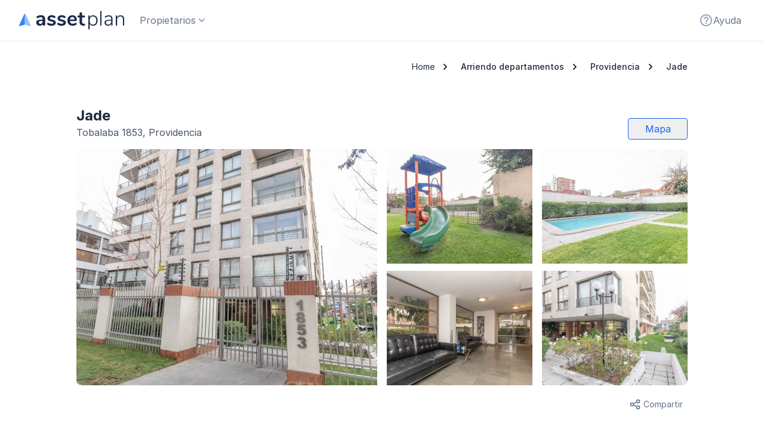

--- FILE ---
content_type: text/html; charset=UTF-8
request_url: https://www.assetplan.cl/arriendo/departamento/providencia/edificio/jade/101
body_size: 41790
content:
<!DOCTYPE html>
<html lang="es" class="h-full">
<head>
    <meta charset="UTF-8">
    <meta http-equiv="X-UA-Compatible" content="IE=edge">
    <meta name="viewport" content="width=device-width, initial-scale=1.0">
    <link rel="shortcut icon" type="image/png" href="https://www.assetplan.cl/img/icons/minilogo-assetplan.svg"/>

    <meta name="csrf-token" content="qPyO8jxj7Wp8K3SygPNNtTLFSMPg0Ty2Vv0ttcbK">
        <meta name="keywords" content="arriendo departamentos,departamento en providencia, assetplan, providencia">
        <title>Arriendo Departamento en Edificio Jade en Tobalaba 1853</title>
    <!-- Google Tag Manager -->
<script>
    (function(w,d,s,l,i){w[l]=w[l]||[];w[l].push({'gtm.start':
new Date().getTime(),event:'gtm.js'});var f=d.getElementsByTagName(s)[0],
j=d.createElement(s),dl=l!='dataLayer'?'&l='+l:'';j.async=true;j.src=
'https://www.googletagmanager.com/gtm.js?id='+i+dl;f.parentNode.insertBefore(j,f);
})(window,document,'script','dataLayer','GTM-TXDT2KT')</script>
<!-- End Google Tag Manager -->
    <meta name="description" content="Encuentra tu próximo arriendo de departamento en Jade, Tobalaba 1853, Providencia. Tu nuevo hogar fácil y sencillo.">
    <meta property="og:title" content="Arriendo Departamento en Edificio Jade"/>
    <meta property="og:url" content="https://www.assetplan.cl/arriendo/departamento/providencia/edificio/jade/101"/>
    <meta property="og:description" content="Departamento en Providencia, Tobalaba 1853"/>
    <meta property="og:image" content="https://d23gr057zjkjxx.cloudfront.net/mRmq3ShkADMgWgtDkeHWcUkejJEINoM67LSOMSNzS_k/rs:fill:350:300/g:ce/aHR0cHM6Ly9hc3NldHBsYW4tYmFja29mZmljZS5zMy5hbWF6b25hd3MuY29tL2J1aWxkaW5ncy8xMDEvdGh1bWJzL29yaWdpbmFsXzk5RkY5Q0RDLTdBRjYtRDk0RC04NEY0LURBRjM4ODBFNTZBNWFwX3QxODUzXzYwN18yOC4wNi4yMDIyXzAxNC5qcGc.jpg"/>
        <link rel="canonical"
        href="https://www.assetplan.cl/arriendo/departamento/providencia/edificio/jade/101" />
    <!-- Fonts -->
    
    
    <style type="text/css">@font-face {font-family:Inter;font-style:normal;font-weight:300;src:url(/cf-fonts/v/inter/5.0.16/cyrillic/wght/normal.woff2);unicode-range:U+0301,U+0400-045F,U+0490-0491,U+04B0-04B1,U+2116;font-display:swap;}@font-face {font-family:Inter;font-style:normal;font-weight:300;src:url(/cf-fonts/v/inter/5.0.16/greek/wght/normal.woff2);unicode-range:U+0370-03FF;font-display:swap;}@font-face {font-family:Inter;font-style:normal;font-weight:300;src:url(/cf-fonts/v/inter/5.0.16/latin-ext/wght/normal.woff2);unicode-range:U+0100-02AF,U+0304,U+0308,U+0329,U+1E00-1E9F,U+1EF2-1EFF,U+2020,U+20A0-20AB,U+20AD-20CF,U+2113,U+2C60-2C7F,U+A720-A7FF;font-display:swap;}@font-face {font-family:Inter;font-style:normal;font-weight:300;src:url(/cf-fonts/v/inter/5.0.16/cyrillic-ext/wght/normal.woff2);unicode-range:U+0460-052F,U+1C80-1C88,U+20B4,U+2DE0-2DFF,U+A640-A69F,U+FE2E-FE2F;font-display:swap;}@font-face {font-family:Inter;font-style:normal;font-weight:300;src:url(/cf-fonts/v/inter/5.0.16/latin/wght/normal.woff2);unicode-range:U+0000-00FF,U+0131,U+0152-0153,U+02BB-02BC,U+02C6,U+02DA,U+02DC,U+0304,U+0308,U+0329,U+2000-206F,U+2074,U+20AC,U+2122,U+2191,U+2193,U+2212,U+2215,U+FEFF,U+FFFD;font-display:swap;}@font-face {font-family:Inter;font-style:normal;font-weight:300;src:url(/cf-fonts/v/inter/5.0.16/greek-ext/wght/normal.woff2);unicode-range:U+1F00-1FFF;font-display:swap;}@font-face {font-family:Inter;font-style:normal;font-weight:300;src:url(/cf-fonts/v/inter/5.0.16/vietnamese/wght/normal.woff2);unicode-range:U+0102-0103,U+0110-0111,U+0128-0129,U+0168-0169,U+01A0-01A1,U+01AF-01B0,U+0300-0301,U+0303-0304,U+0308-0309,U+0323,U+0329,U+1EA0-1EF9,U+20AB;font-display:swap;}@font-face {font-family:Inter;font-style:normal;font-weight:400;src:url(/cf-fonts/v/inter/5.0.16/cyrillic/wght/normal.woff2);unicode-range:U+0301,U+0400-045F,U+0490-0491,U+04B0-04B1,U+2116;font-display:swap;}@font-face {font-family:Inter;font-style:normal;font-weight:400;src:url(/cf-fonts/v/inter/5.0.16/greek/wght/normal.woff2);unicode-range:U+0370-03FF;font-display:swap;}@font-face {font-family:Inter;font-style:normal;font-weight:400;src:url(/cf-fonts/v/inter/5.0.16/cyrillic-ext/wght/normal.woff2);unicode-range:U+0460-052F,U+1C80-1C88,U+20B4,U+2DE0-2DFF,U+A640-A69F,U+FE2E-FE2F;font-display:swap;}@font-face {font-family:Inter;font-style:normal;font-weight:400;src:url(/cf-fonts/v/inter/5.0.16/greek-ext/wght/normal.woff2);unicode-range:U+1F00-1FFF;font-display:swap;}@font-face {font-family:Inter;font-style:normal;font-weight:400;src:url(/cf-fonts/v/inter/5.0.16/latin-ext/wght/normal.woff2);unicode-range:U+0100-02AF,U+0304,U+0308,U+0329,U+1E00-1E9F,U+1EF2-1EFF,U+2020,U+20A0-20AB,U+20AD-20CF,U+2113,U+2C60-2C7F,U+A720-A7FF;font-display:swap;}@font-face {font-family:Inter;font-style:normal;font-weight:400;src:url(/cf-fonts/v/inter/5.0.16/vietnamese/wght/normal.woff2);unicode-range:U+0102-0103,U+0110-0111,U+0128-0129,U+0168-0169,U+01A0-01A1,U+01AF-01B0,U+0300-0301,U+0303-0304,U+0308-0309,U+0323,U+0329,U+1EA0-1EF9,U+20AB;font-display:swap;}@font-face {font-family:Inter;font-style:normal;font-weight:400;src:url(/cf-fonts/v/inter/5.0.16/latin/wght/normal.woff2);unicode-range:U+0000-00FF,U+0131,U+0152-0153,U+02BB-02BC,U+02C6,U+02DA,U+02DC,U+0304,U+0308,U+0329,U+2000-206F,U+2074,U+20AC,U+2122,U+2191,U+2193,U+2212,U+2215,U+FEFF,U+FFFD;font-display:swap;}@font-face {font-family:Inter;font-style:normal;font-weight:500;src:url(/cf-fonts/v/inter/5.0.16/cyrillic-ext/wght/normal.woff2);unicode-range:U+0460-052F,U+1C80-1C88,U+20B4,U+2DE0-2DFF,U+A640-A69F,U+FE2E-FE2F;font-display:swap;}@font-face {font-family:Inter;font-style:normal;font-weight:500;src:url(/cf-fonts/v/inter/5.0.16/vietnamese/wght/normal.woff2);unicode-range:U+0102-0103,U+0110-0111,U+0128-0129,U+0168-0169,U+01A0-01A1,U+01AF-01B0,U+0300-0301,U+0303-0304,U+0308-0309,U+0323,U+0329,U+1EA0-1EF9,U+20AB;font-display:swap;}@font-face {font-family:Inter;font-style:normal;font-weight:500;src:url(/cf-fonts/v/inter/5.0.16/cyrillic/wght/normal.woff2);unicode-range:U+0301,U+0400-045F,U+0490-0491,U+04B0-04B1,U+2116;font-display:swap;}@font-face {font-family:Inter;font-style:normal;font-weight:500;src:url(/cf-fonts/v/inter/5.0.16/greek-ext/wght/normal.woff2);unicode-range:U+1F00-1FFF;font-display:swap;}@font-face {font-family:Inter;font-style:normal;font-weight:500;src:url(/cf-fonts/v/inter/5.0.16/latin/wght/normal.woff2);unicode-range:U+0000-00FF,U+0131,U+0152-0153,U+02BB-02BC,U+02C6,U+02DA,U+02DC,U+0304,U+0308,U+0329,U+2000-206F,U+2074,U+20AC,U+2122,U+2191,U+2193,U+2212,U+2215,U+FEFF,U+FFFD;font-display:swap;}@font-face {font-family:Inter;font-style:normal;font-weight:500;src:url(/cf-fonts/v/inter/5.0.16/latin-ext/wght/normal.woff2);unicode-range:U+0100-02AF,U+0304,U+0308,U+0329,U+1E00-1E9F,U+1EF2-1EFF,U+2020,U+20A0-20AB,U+20AD-20CF,U+2113,U+2C60-2C7F,U+A720-A7FF;font-display:swap;}@font-face {font-family:Inter;font-style:normal;font-weight:500;src:url(/cf-fonts/v/inter/5.0.16/greek/wght/normal.woff2);unicode-range:U+0370-03FF;font-display:swap;}@font-face {font-family:Inter;font-style:normal;font-weight:600;src:url(/cf-fonts/v/inter/5.0.16/latin-ext/wght/normal.woff2);unicode-range:U+0100-02AF,U+0304,U+0308,U+0329,U+1E00-1E9F,U+1EF2-1EFF,U+2020,U+20A0-20AB,U+20AD-20CF,U+2113,U+2C60-2C7F,U+A720-A7FF;font-display:swap;}@font-face {font-family:Inter;font-style:normal;font-weight:600;src:url(/cf-fonts/v/inter/5.0.16/vietnamese/wght/normal.woff2);unicode-range:U+0102-0103,U+0110-0111,U+0128-0129,U+0168-0169,U+01A0-01A1,U+01AF-01B0,U+0300-0301,U+0303-0304,U+0308-0309,U+0323,U+0329,U+1EA0-1EF9,U+20AB;font-display:swap;}@font-face {font-family:Inter;font-style:normal;font-weight:600;src:url(/cf-fonts/v/inter/5.0.16/cyrillic-ext/wght/normal.woff2);unicode-range:U+0460-052F,U+1C80-1C88,U+20B4,U+2DE0-2DFF,U+A640-A69F,U+FE2E-FE2F;font-display:swap;}@font-face {font-family:Inter;font-style:normal;font-weight:600;src:url(/cf-fonts/v/inter/5.0.16/greek-ext/wght/normal.woff2);unicode-range:U+1F00-1FFF;font-display:swap;}@font-face {font-family:Inter;font-style:normal;font-weight:600;src:url(/cf-fonts/v/inter/5.0.16/latin/wght/normal.woff2);unicode-range:U+0000-00FF,U+0131,U+0152-0153,U+02BB-02BC,U+02C6,U+02DA,U+02DC,U+0304,U+0308,U+0329,U+2000-206F,U+2074,U+20AC,U+2122,U+2191,U+2193,U+2212,U+2215,U+FEFF,U+FFFD;font-display:swap;}@font-face {font-family:Inter;font-style:normal;font-weight:600;src:url(/cf-fonts/v/inter/5.0.16/greek/wght/normal.woff2);unicode-range:U+0370-03FF;font-display:swap;}@font-face {font-family:Inter;font-style:normal;font-weight:600;src:url(/cf-fonts/v/inter/5.0.16/cyrillic/wght/normal.woff2);unicode-range:U+0301,U+0400-045F,U+0490-0491,U+04B0-04B1,U+2116;font-display:swap;}@font-face {font-family:Inter;font-style:normal;font-weight:700;src:url(/cf-fonts/v/inter/5.0.16/cyrillic/wght/normal.woff2);unicode-range:U+0301,U+0400-045F,U+0490-0491,U+04B0-04B1,U+2116;font-display:swap;}@font-face {font-family:Inter;font-style:normal;font-weight:700;src:url(/cf-fonts/v/inter/5.0.16/latin/wght/normal.woff2);unicode-range:U+0000-00FF,U+0131,U+0152-0153,U+02BB-02BC,U+02C6,U+02DA,U+02DC,U+0304,U+0308,U+0329,U+2000-206F,U+2074,U+20AC,U+2122,U+2191,U+2193,U+2212,U+2215,U+FEFF,U+FFFD;font-display:swap;}@font-face {font-family:Inter;font-style:normal;font-weight:700;src:url(/cf-fonts/v/inter/5.0.16/greek-ext/wght/normal.woff2);unicode-range:U+1F00-1FFF;font-display:swap;}@font-face {font-family:Inter;font-style:normal;font-weight:700;src:url(/cf-fonts/v/inter/5.0.16/latin-ext/wght/normal.woff2);unicode-range:U+0100-02AF,U+0304,U+0308,U+0329,U+1E00-1E9F,U+1EF2-1EFF,U+2020,U+20A0-20AB,U+20AD-20CF,U+2113,U+2C60-2C7F,U+A720-A7FF;font-display:swap;}@font-face {font-family:Inter;font-style:normal;font-weight:700;src:url(/cf-fonts/v/inter/5.0.16/greek/wght/normal.woff2);unicode-range:U+0370-03FF;font-display:swap;}@font-face {font-family:Inter;font-style:normal;font-weight:700;src:url(/cf-fonts/v/inter/5.0.16/vietnamese/wght/normal.woff2);unicode-range:U+0102-0103,U+0110-0111,U+0128-0129,U+0168-0169,U+01A0-01A1,U+01AF-01B0,U+0300-0301,U+0303-0304,U+0308-0309,U+0323,U+0329,U+1EA0-1EF9,U+20AB;font-display:swap;}@font-face {font-family:Inter;font-style:normal;font-weight:700;src:url(/cf-fonts/v/inter/5.0.16/cyrillic-ext/wght/normal.woff2);unicode-range:U+0460-052F,U+1C80-1C88,U+20B4,U+2DE0-2DFF,U+A640-A69F,U+FE2E-FE2F;font-display:swap;}@font-face {font-family:Inter;font-style:normal;font-weight:800;src:url(/cf-fonts/v/inter/5.0.16/latin/wght/normal.woff2);unicode-range:U+0000-00FF,U+0131,U+0152-0153,U+02BB-02BC,U+02C6,U+02DA,U+02DC,U+0304,U+0308,U+0329,U+2000-206F,U+2074,U+20AC,U+2122,U+2191,U+2193,U+2212,U+2215,U+FEFF,U+FFFD;font-display:swap;}@font-face {font-family:Inter;font-style:normal;font-weight:800;src:url(/cf-fonts/v/inter/5.0.16/latin-ext/wght/normal.woff2);unicode-range:U+0100-02AF,U+0304,U+0308,U+0329,U+1E00-1E9F,U+1EF2-1EFF,U+2020,U+20A0-20AB,U+20AD-20CF,U+2113,U+2C60-2C7F,U+A720-A7FF;font-display:swap;}@font-face {font-family:Inter;font-style:normal;font-weight:800;src:url(/cf-fonts/v/inter/5.0.16/vietnamese/wght/normal.woff2);unicode-range:U+0102-0103,U+0110-0111,U+0128-0129,U+0168-0169,U+01A0-01A1,U+01AF-01B0,U+0300-0301,U+0303-0304,U+0308-0309,U+0323,U+0329,U+1EA0-1EF9,U+20AB;font-display:swap;}@font-face {font-family:Inter;font-style:normal;font-weight:800;src:url(/cf-fonts/v/inter/5.0.16/greek/wght/normal.woff2);unicode-range:U+0370-03FF;font-display:swap;}@font-face {font-family:Inter;font-style:normal;font-weight:800;src:url(/cf-fonts/v/inter/5.0.16/greek-ext/wght/normal.woff2);unicode-range:U+1F00-1FFF;font-display:swap;}@font-face {font-family:Inter;font-style:normal;font-weight:800;src:url(/cf-fonts/v/inter/5.0.16/cyrillic/wght/normal.woff2);unicode-range:U+0301,U+0400-045F,U+0490-0491,U+04B0-04B1,U+2116;font-display:swap;}@font-face {font-family:Inter;font-style:normal;font-weight:800;src:url(/cf-fonts/v/inter/5.0.16/cyrillic-ext/wght/normal.woff2);unicode-range:U+0460-052F,U+1C80-1C88,U+20B4,U+2DE0-2DFF,U+A640-A69F,U+FE2E-FE2F;font-display:swap;}</style>

    <!-- Styles -->
    <link rel="stylesheet" href="/css/app.css?id=3935167561a7caa5a09cae6516528164">
    <link rel="stylesheet" href="https://www.assetplan.cl/css/style.css">

    <link rel="stylesheet" href="https://cdn.jsdelivr.net/npm/@splidejs/splide@2.4.21/dist/css/splide.min.css">

    <!-- Scripts -->
    <script src="/js/app.js?id=45d2dc9ac54bfd574be836713e879dbd" defer></script>

            <script src="https://cdnjs.cloudflare.com/ajax/libs/zepto/1.2.0/zepto.min.js" crossorigin="anonymous" integrity="sha256-vrn14y7WH7zgEElyQqm2uCGSQrX/xjYDjniRUQx3NyU="></script>
        <script src="/js/app-map.js?id=3775a15cc6302489ba190b6594eab054" defer></script>
        <script src="https://www.google.com/recaptcha/enterprise.js" async defer></script>
    
    <style>
        [x-cloak] {
            display: none
        }
    </style>

    <script type="text/javascript">
//     ! function() {
//         var e = window.rudderanalytics = window.rudderanalytics || [];
//         e.methods = ["load", "page", "track", "identify", "alias", "group", "ready", "reset", "getAnonymousId",
//             "setAnonymousId"
//         ], e.factory = function(t) {
//             return function() {
//                 var r = Array.prototype.slice.call(arguments);
//                 return r.unshift(t), e.push(r), e
//             }
//         };
//         for (var t = 0; t < e.methods.length; t++) {
//             var r = e.methods[t];
//             e[r] = e.factory(r)
//         }
//         e.loadJS = function(e, t) {
//                 var r = document.createElement("script");
//                 r.type = "text/javascript", r.async = !0, r.src =
//                     "https://cdn.rudderlabs.com/v1/rudder-analytics.min.js";
//                 var a = document.getElementsByTagName("script")[0];
//                 a.parentNode.insertBefore(r, a)
//             }, e.loadJS(),
//             e.load("2NNqfJmPZgppV30cfUTSI6EH0FK", "https://assetplanmtvj.dataplane.rudderstack.com"),
//             e.ready(() => {
//                 window.segment = e // NOTE: required for legacy integrations
//             })
//         // No trackeo mas el evento Page    
//         //e.page()
//     }();
</script>
 
<script type="text/javascript">
//     ! function() {
//         "use strict";
//         ! function(e, t) {
//             var n = e.amplitude || {
//                 _q: [],
//                 _iq: {}
//             };
//             if (n.invoked) e.console && console.error && console.error("Amplitude snippet has been loaded.");
//             else {
//                 var r = function(e, t) {
//                         e.prototype[t] = function() {
//                             return this._q.push({
//                                 name: t,
//                                 args: Array.prototype.slice.call(arguments, 0)
//                             }), this
//                         }
//                     },
//                     s = function(e, t, n) {
//                         return function(r) {
//                             e._q.push({
//                                 name: t,
//                                 args: Array.prototype.slice.call(n, 0),
//                                 resolve: r
//                             })
//                         }
//                     },
//                     o = function(e, t, n) {
//                         e[t] = function() {
//                             if (n) return {
//                                 promise: new Promise(s(e, t, Array.prototype.slice.call(arguments)))
//                             }
//                         }
//                     },
//                     i = function(e) {
//                         for (var t = 0; t < m.length; t++) o(e, m[t], !1);
//                         for (var n = 0; n < g.length; n++) o(e, g[n], !0)
//                     };
//                 n.invoked = !0;
//                 var u = t.createElement("script");
//                 u.type = "text/javascript", u.integrity = "sha384-x0ik2D45ZDEEEpYpEuDpmj05fY91P7EOZkgdKmq4dKL/ZAVcufJ+nULFtGn0HIZE", u.crossOrigin = "anonymous", u.async = !0, u.src = "https://cdn.amplitude.com/libs/analytics-browser-2.0.0-min.js.gz", u.onload = function() {
//                     e.amplitude.runQueuedFunctions || console.log("[Amplitude] Error: could not load SDK")
//                 };
//                 var a = t.getElementsByTagName("script")[0];
//                 a.parentNode.insertBefore(u, a);
//                 for (var c = function() {
//                         return this._q = [], this
//                     }, p = ["add", "append", "clearAll", "prepend", "set", "setOnce", "unset", "preInsert", "postInsert", "remove", "getUserProperties"], l = 0; l < p.length; l++) r(c, p[l]);
//                 n.Identify = c;
//                 for (var d = function() {
//                         return this._q = [], this
//                     }, f = ["getEventProperties", "setProductId", "setQuantity", "setPrice", "setRevenue", "setRevenueType", "setEventProperties"], v = 0; v < f.length; v++) r(d, f[v]);
//                 n.Revenue = d;
//                 var m = ["getDeviceId", "setDeviceId", "getSessionId", "setSessionId", "getUserId", "setUserId", "setOptOut", "setTransport", "reset", "extendSession"],
//                     g = ["init", "add", "remove", "track", "logEvent", "identify", "groupIdentify", "setGroup", "revenue", "flush"];
//                 i(n), n.createInstance = function(e) {
//                     return n._iq[e] = {
//                         _q: []
//                     }, i(n._iq[e]), n._iq[e]
//                 }, e.amplitude = n
//             }
//             e.amplitude.init("7d8a991c008bb2916e2be55b89bc016c", {
//                 defaultTracking: false,
//             });
//         }(window, document)
//     }();
</script>

<script type="text/javascript">  
    var _kmq = _kmq || []; 
    var _kmk = _kmk || "7bee03d491a87b71d5e3285ede6dcc86b7ca60c8";
    function _kms(u){
      setTimeout(function(){
        var d = document, f = d.getElementsByTagName('script')[0],
        s = d.createElement('script');
        s.type = 'text/javascript'; s.async = true; s.src = u;
        f.parentNode.insertBefore(s, f);
      }, 1);
    }
    _kms('//i.kissmetrics.io/i.js');
    _kms('//scripts.kissmetrics.io/' + _kmk + '.2.js');
</script></head>
<body class="overflow-x-hidden">
<!--BEGIN: HEADER NAV-->
<header x-data="{ open: false, openMenuMob: false, favoritesCount: favorites.getFavorites().length }" x-on:favoritescountupdated.window="favoritesCount = $event.detail"
        class="header-desktop lg:pr-7 lg:pl-4 z-50" :class="{'sticky top-0': openMenuMob, 'relative': ! openMenuMob}">
    <div class="wrap-header-desktop">
        <div class="wrap-nav-desktop">
            <div class="wrap-minilogo-assetplan">
                <a href="https://www.assetplan.cl">
                    <img class="w-6 h-7 lg:w-44 lg:h-8" src="https://www.assetplan.cl/img/icons/minilogo-assetplan.svg" alt="">
                </a>
            </div>
            <div class="container-logo-assetplan">
                <a href="https://www.assetplan.cl">
                    <img class="w-40 h-7 lg:w-44 lg:h-8" src="https://www.assetplan.cl/img/icons/logo.svg" alt="">
                </a>
            </div>
            <div class="order-3 -my-2 lg:hidden btnshowmenuM pr-4">
                <button class="flex gap-x-2" @click="openMenuMob = true" type="openMenuMob" class="open-menu" aria-expanded="false">
                    <svg class="h-6 w-6" xmlns="http://www.w3.org/2000/svg" fill="none" viewBox="0 0 24 24"
stroke="currentColor" aria-hidden="true">
<path stroke-linecap="round" stroke-linejoin="round" stroke-width="2"
    d="M4 6h16M4 12h16M4 18h16" />
</svg>                </button>
            </div>
            <div class="search mobile">
                                    <div wire:id="5acSsQNOZp1c7AzJ8PPA" wire:initial-data="{&quot;fingerprint&quot;:{&quot;id&quot;:&quot;5acSsQNOZp1c7AzJ8PPA&quot;,&quot;name&quot;:&quot;autocomplete&quot;,&quot;locale&quot;:&quot;es&quot;,&quot;path&quot;:&quot;arriendo\/departamento\/providencia\/edificio\/jade\/101&quot;,&quot;method&quot;:&quot;GET&quot;,&quot;v&quot;:&quot;acj&quot;},&quot;effects&quot;:{&quot;listeners&quot;:[&quot;searchUpdate&quot;,&quot;searchWithoutAddress&quot;,&quot;searchWithLatLng&quot;],&quot;path&quot;:&quot;https:\/\/www.assetplan.cl\/arriendo\/departamento\/providencia\/edificio\/jade\/101?&quot;},&quot;serverMemo&quot;:{&quot;children&quot;:[],&quot;errors&quot;:[],&quot;htmlHash&quot;:&quot;ea0c091c&quot;,&quot;data&quot;:{&quot;required&quot;:false,&quot;search&quot;:null,&quot;routeName&quot;:&quot;landing-building&quot;,&quot;isHeader&quot;:true,&quot;isMobile&quot;:true,&quot;isMap&quot;:null,&quot;name&quot;:&quot;mobile&quot;,&quot;address&quot;:null,&quot;text&quot;:&quot;Dormitorios&quot;,&quot;defaultCenter&quot;:&quot;-70.65,-33.45&quot;,&quot;typologiesView&quot;:[{&quot;name&quot;:&quot;Estudio&quot;,&quot;value&quot;:11},{&quot;name&quot;:&quot;1&quot;,&quot;value&quot;:1},{&quot;name&quot;:&quot;2&quot;,&quot;value&quot;:2},{&quot;name&quot;:&quot;3&quot;,&quot;value&quot;:3},{&quot;name&quot;:&quot;+4&quot;,&quot;value&quot;:4}],&quot;maxPriceView&quot;:[{&quot;name&quot;:&quot;$ 200.000&quot;,&quot;value&quot;:200000},{&quot;name&quot;:&quot;$ 300.000&quot;,&quot;value&quot;:300000},{&quot;name&quot;:&quot;$ 400.000&quot;,&quot;value&quot;:400000},{&quot;name&quot;:&quot;$ 500.000&quot;,&quot;value&quot;:500000},{&quot;name&quot;:&quot;No tengo tope&quot;,&quot;value&quot;:0}],&quot;typologies&quot;:{&quot;0&quot;:[9],&quot;1&quot;:[1,2,10,18,32,33,35],&quot;2&quot;:[3,4,12,14,15,16,17,21,22,24,30],&quot;3&quot;:[5,6,7,25,27,31,34],&quot;4&quot;:[8,19,20,23,28],&quot;11&quot;:[11],&quot;29&quot;:[29]},&quot;selectedTypologies&quot;:[],&quot;selectedTypologiesView&quot;:&quot;&quot;,&quot;max&quot;:null,&quot;autocompleteData&quot;:null},&quot;dataMeta&quot;:{&quot;collections&quot;:[&quot;selectedTypologies&quot;]},&quot;checksum&quot;:&quot;5bb1e84690a8863195f38b2ba09d27f4f1e6ee5eecca0898301bb90fd650d6de&quot;}}" class="w-full">
                        <div x-data="headerMobileAutocomplete()" x-init="init()"
    class="block w-full px-0 pb-0 my-1 lg:my-0">
    <div class="relative" @click.away="open = true">
        <input
            class="w-full py-2 pl-10 pr-4 text-base leading-tight text-gray-700 placeholder-gray-400 placeholder-opacity-100 border border-gray-300 rounded-md focus:outline-none focus:ring-1 focus:ring-blue-500 focus:border-blue-500 lg:h-11"
            id="header_search_bar"
            type="text"
            placeholder="Comuna o ciudad"
            autocomplete="off"
            x-bind:placeholder="open ? 'Comuna o ciudad' : ''"
            x-ref="autocomplete"
            x-on:keyup="isArrowMovement(event)"
            x-on:keypress.debounce.400ms="makeAutocomplete(event)"
            wire:model.lazy="search"
            @focus="open = true"
            @blur="open = false"
        />
        <div x-show="assetAutocomplete" class="absolute z-50 bg-white divide-y hdpi scale-x-100 mt-0.5 w-full rounded-xl shadow-asset-box" style="display: block; z-index : 10000; box-shadow: ;">
            <template x-for="(result, index) in dataAssetAutocomplete">
                <div class="flex w-full cursor-pointer autocomplete h-11 text-autocomplete text-blue-autocomplete hover:bg-blue-300"
                     :class="{ 'hover:rounded-t-xl': index == 0 , 'hover:rounded-b-xl': index == dataAssetAutocomplete.length - 1, 'bg-blue-300': index == indexSelected , 'rounded-t-xl': index == indexSelected && index == 0, 'rounded-b-xl': index == indexSelected && index == dataAssetAutocomplete.length - 1}"
                     x-on:click="selectAssetResult(result)">
                    <div class="w-full my-auto" >
                        <span class="ml-5 font-bold" x-text="result.match" ></span><span class="" x-text="result.rest" ></span>
                        <span class="text-xs text-gray-400 align-baseline" x-text="result.subName" ></span>
                    <div>
                </div>
            </template>
        </div>
        <div class="absolute inset-y-0 left-0 flex items-center hidden pl-1 pointer-events-none">
            <!-- Heroicon name: solid/question-mark-circle -->
            <svg class="flex-shrink-0 w-5 ml-2" viewBox="0 0 16 16" fill="none" xmlns="http://www.w3.org/2000/svg">
                <path
                    d="M11.7706 11.1046C11.2488 11.6263 10.2513 12.6239 9.41316 13.462C8.63212 14.243 7.36662 14.2431 6.58557 13.462C5.76318 12.6396 4.78243 11.6589 4.22811 11.1046C2.14532 9.02177 2.14532 5.64489 4.22811 3.5621C6.31091 1.4793 9.68779 1.4793 11.7706 3.5621C13.8534 5.64489 13.8534 9.02177 11.7706 11.1046Z"
                    stroke="#6B7280" stroke-width="1.5" stroke-linecap="round" stroke-linejoin="round"></path>
                <path
                    d="M9.99935 7.33333C9.99935 8.4379 9.10392 9.33333 7.99935 9.33333C6.89478 9.33333 5.99935 8.4379 5.99935 7.33333C5.99935 6.22876 6.89478 5.33333 7.99935 5.33333C9.10392 5.33333 9.99935 6.22876 9.99935 7.33333Z"
                    stroke="#6B7280" stroke-width="1.5" stroke-linecap="round" stroke-linejoin="round"></path>
            </svg>

        </div>
        <div class="absolute inset-y-0 left-0 flex items-center cursor-pointer"
            @click="open = true; document.getElementById('header_search_bar').focus()">
            <!-- Heroicon name: solid/question-mark-circle -->
            <div class="text-white rounded-full focus:outline-none flex items-center justify-center p-3.5"
                :class="open ? 'hover:bg-transparent' : ''">
                <svg class="w-4 h-4 text-blue-500 fill-current" viewBox="0 0 22 22">
                    <path
                        d="M8.56976 3.2853C5.72943 3.2853 3.4269 5.58783 3.4269 8.42815C3.4269 11.2685 5.72943 13.571 8.56976 13.571C11.4101 13.571 13.7126 11.2685 13.7126 8.42815C13.7126 5.58783 11.4101 3.2853 8.56976 3.2853ZM0.855469 8.42815C0.855469 4.16767 4.30927 0.713867 8.56976 0.713867C12.8302 0.713867 16.284 4.16767 16.284 8.42815C16.284 10.0942 15.7559 11.6369 14.8579 12.898L21.0503 19.0904C21.5524 19.5925 21.5524 20.4066 21.0503 20.9087C20.5482 21.4108 19.7341 21.4108 19.232 20.9087L13.0396 14.7163C11.7785 15.6143 10.2358 16.1424 8.56976 16.1424C4.30927 16.1424 0.855469 12.6886 0.855469 8.42815Z" />
                </svg>
            </div>
        </div>
    </div>
</div>

<script>
    function headerMobileAutocomplete() {
        return {
            open: true,
            assetAutocomplete: false,
            dataAssetAutocomplete: [],
            indexSelected: null,
            slugSelected: null,
            init()  {
                //GoogleMap.makeAutocomplete(this.$refs.autocomplete, 'mobile')
            },
            isArrowMovement(e) {
                if (e.key === 'Enter' || e.keyCode=== 13) {
                    if (this.indexSelected === null && this.dataAssetAutocomplete.length === 0) {
                        return
                    }

                    if(this.indexSelected === null && this.dataAssetAutocomplete.length > 0){
                        this.indexSelected = 0;
                    }

                    this.selectAssetResult(this.dataAssetAutocomplete[this.indexSelected]).then(()=>{
                        setTimeout(() => {
                            this.dataAssetAutocomplete = [];
                            this.assetAutocomplete = false;
                            this.$refs.autocomplete.value = '';
                            this.indexSelected = null
                        }, 200)
                    })
                    return
                }

                if (e.keyCode === 38) {
                    if (this.indexSelected === null) {
                        this.indexSelected = 0
                        return
                    }
                    if (this.indexSelected <= 0) {
                        this.indexSelected = 0
                        return
                    }
                    this.indexSelected--;
                } else if (e.keyCode === 40) {
                    if (this.indexSelected === null) {
                        this.indexSelected = 0
                        return
                    }

                    if (this.indexSelected >= this.dataAssetAutocomplete.length - 1) {
                        this.indexSelected = this.dataAssetAutocomplete.length - 1
                        return
                    }

                    this.indexSelected++;
                }
            },
            async selectAssetResult(result){
                let info = {};
                if (result.slug) {
                    this.slugSelected = result.slug
                }else {
                    this.slugSelected = null
                }

                if (! result.zoom) {

                    info = await AssetAutocomplete.details(result.place_id);

                    if (!info.zoom) {
                        return
                    }

                    localStorage.setItem('zoom', info.zoom)
                }else {
                    localStorage.setItem('zoom', result.zoom)
                }


                const center = result.lng_lat ?? info.lng_lat;

                const search = window.location.search;
                const data = {
                    center: center,
                    search: result.name,
                    slug: this.slugSelected,
                    name: 'mobile',
                };
                const e = new CustomEvent("search-autocomplete", {detail: data})
                window.dispatchEvent(e)
                this.assetAutocomplete = false
            },
            async makeAutocomplete() {
                if (this.$refs.autocomplete.value.length < 3) {
                    this.dataAssetAutocomplete = []
                    this.assetAutocomplete = false
                    this.indexSelected = null;
                    return
                }

                const data = await AssetAutocomplete.search(this.$refs.autocomplete.value)

                if ( data.results === undefined)  {
                    return
                }

                const formattedData = data.results.map(location => {
                    return {
                        match: `${location.name}`,
                        name: `${location.name}`,
                        center: `${location.latitude},${location.longitude}`,
                        zoom: location.zoom,
                        slug: location.slug??null,
                        place_id: location.id ? location.id : location.place_id,
                        lng_lat: location.lng_lat,
                    }
                });

                this.dataAssetAutocomplete = formattedData
                this.assetAutocomplete = true
            }
        }
    }
</script>
            

    <style>
        .pac-container {
            border-radius: 12px;
            font-size: 16px;
            color: rgb(55, 65, 81);
            transform: scaleX(.92);
            z-index: 1000;
            box-shadow: 0 2px 6px rgba(0, 0, 0, .3);
            -moz-box-sizing: border-box;
            -webkit-box-sizing: border-box;
            box-sizing: border-box;
            overflow: hidden;
            font-family: 'Inter', sans-serif;
        }

        .pac-icon-marker {
            background-image: none !important;
        }

        .pac-item-query {
            color: #2046b9;
            font-size: 16px !important;
            line-height: 20px;
            font-family: 'Inter', sans-serif;
        }

        .pac-item {
            cursor: pointer;
            line-height: 42px;
            color: #999;
            font-size: 12px !important;
            font-family: 'Inter', sans-serif;
            height: 42px;
            vertical-align: middle;
        }

        .pac-item:hover {
            background-color: rgb(59, 130, 246, .5);
            color: white !important;
        }

        .pac-item-selected {
            background-color: rgb(59, 130, 246, .5);
            color: white !important;
        }

        .pac-container:after {
            background-image: none !important;
            height: 0px;
        }
    </style>
</div>

<!-- Livewire Component wire-end:5acSsQNOZp1c7AzJ8PPA -->                            </div>
            <nav class="nav-desktop">
                <!--Header left -->
                                    <div class="header-left">
                        <!--Propietarios-->
                        <div x-data="{open:false}" class="relative">
                            <button @click="open = !open"
                                    class="group btnitem-nav-desktop whitespace-nowrap" aria-expanded="false">
                                <span>Propietarios</span>
                                <svg class="w-5 h-5 text-gray-400 group-hover:text-gray-500"
                                     xmlns="http://www.w3.org/2000/svg" viewBox="0 0 20 20" fill="currentColor"
                                     aria-hidden="true">
                                    <path fill-rule="evenodd"
                                          d="M5.293 7.293a1 1 0 011.414 0L10 10.586l3.293-3.293a1 1 0 111.414 1.414l-4 4a1 1 0 01-1.414 0l-4-4a1 1 0 010-1.414z"
                                          clip-rule="evenodd"/>
                                </svg>
                            </button>
                            <div :class="{'block': open, 'hidden': ! open}" x-on:click.away="open = false"
                                 class="absolute z-30 container-tab-menu show-submenu">
                                <div class="wrap-tab-menu">
                                    <div class="relative tab-menu">
                                        <a href="https://www.assetplan.cl/publicar-departamento" class="item-tab-menu">
                                            <div class="">
                                                <p>
                                                    Publica tu propiedad
                                                </p>
                                            </div>
                                        </a>

                                        <a href="https://ventas.assetplan.cl/" class="item-tab-menu">
                                            <div class="">
                                                <p>
                                                    Invierte con nosotros
                                                </p>
                                            </div>
                                        </a>
                                    </div>
                                </div>
                            </div>
                        </div>
                    </div>
                
                                    <div class="header-right">
                        <div class="relative flex items-center flex-grow px-2">
                            
                        </div>
                        <div class="flex flex-row space-x-1">
                            <!-- <div class="flex items-center">
                                <button type="button" class="bg-transparent group item-menu-desktop h-9" aria-expanded="false">
                                    <a href="https://www.assetplan.cl/mis-favoritos"><span> Favoritos</span></a>
                                    <div class="relative flex items-center justify-center w-5 ml-2" x-cloak x-show="favoritesCount > 0">
                                        <span x-text="favoritesCount" class="absolute z-10 text-sm text-white"></span>
                                        <div class="absolute p-2.25 bg-red-400 rounded-full"></div>
                                    </div>
                                </button>
                            </div> -->

                            <div class="flex items-center">
                                <a class="group btnitem-nav-desktop flex gap-x-1.5 cursor-pointer" href="https://ayuda.assetplan.cl/hc/es" target='_blank'>
                                    <svg class="h-6 w-6 text-gray-400 group-hover:text-gray-500" viewBox="0 0 24 24" fill="none" xmlns="http://www.w3.org/2000/svg">
    <g clip-path="url(#clip0_7833_1379)">
    <path d="M12 2C6.48 2 2 6.48 2 12C2 17.52 6.48 22 12 22C17.52 22 22 17.52 22 12C22 6.48 17.52 2 12 2ZM12 20C7.59 20 4 16.41 4 12C4 7.59 7.59 4 12 4C16.41 4 20 7.59 20 12C20 16.41 16.41 20 12 20ZM11 16H13V18H11V16ZM12.61 6.04C10.55 5.74 8.73 7.01 8.18 8.83C8 9.41 8.44 10 9.05 10H9.25C9.66 10 9.99 9.71 10.13 9.33C10.45 8.44 11.4 7.83 12.43 8.05C13.38 8.25 14.08 9.18 14 10.15C13.9 11.49 12.38 11.78 11.55 13.03C11.55 13.04 11.54 13.04 11.54 13.05C11.53 13.07 11.52 13.08 11.51 13.1C11.42 13.25 11.33 13.42 11.26 13.6C11.25 13.63 11.23 13.65 11.22 13.68C11.21 13.7 11.21 13.72 11.2 13.75C11.08 14.09 11 14.5 11 15H13C13 14.58 13.11 14.23 13.28 13.93C13.3 13.9 13.31 13.87 13.33 13.84C13.41 13.7 13.51 13.57 13.61 13.45C13.62 13.44 13.63 13.42 13.64 13.41C13.74 13.29 13.85 13.18 13.97 13.07C14.93 12.16 16.23 11.42 15.96 9.51C15.72 7.77 14.35 6.3 12.61 6.04Z" fill="currentColor"/>
    </g>
    <defs>
    <clipPath id="clip0_7833_1379">
    <rect width="24" height="24" fill="white"/>
    </clipPath>
    </defs>
</svg>
                                        <span>Ayuda</span>
                                </a>
                            </div>
                        </div>
                    </div>
                            </nav>
        </div>
    </div>

    <!-- Mobile menu, show/hide based on mobile menu state.-->
    <div x-cloak class=" lg:hidden">
        <div class="fixed inset-0 transition duration-500 ease-in-out bg-gray-700 " :class="{'h-screen bg-opacity-40': openMenuMob, 'h-0 bg-opacity-0': ! openMenuMob}"
             aria-hidden="true"></div>
        <div :class="{'translate-y-0': openMenuMob, '-translate-y-101': ! openMenuMob}" class="container-header-mob nav-mobile" aria-hidden="true">
            <div class="relative wrap-header-mob">
                <div class="wrap-nav-top-mob">
                    <div class="container-logo-close">
                        <div>
                            <img class="h-5 w-28" src="https://www.assetplan.cl/img/icons/logo.svg" alt="assetplan">
                        </div>
                        <div class="-mr-2">
                            <button @click.outside="openMenuMob = ! openMenuMob" type="button" class="close-menu">
                                <span class="sr-only">Close menu</span>
                                <!-- Heroicon name: outline/x -->
                                <svg class="w-6 h-6" viewBox="0 0 20 21" fill="none" xmlns="http://www.w3.org/2000/svg">
                                    <path fill-rule="evenodd" clip-rule="evenodd"
                                          d="M4.29289 4.72258C4.68342 4.33206 5.31658 4.33206 5.70711 4.72258L10 9.01547L14.2929 4.72258C14.6834 4.33206 15.3166 4.33206 15.7071 4.72258C16.0976 5.1131 16.0976 5.74627 15.7071 6.13679L11.4142 10.4297L15.7071 14.7226C16.0976 15.1131 16.0976 15.7463 15.7071 16.1368C15.3166 16.5273 14.6834 16.5273 14.2929 16.1368L10 11.8439L5.70711 16.1368C5.31658 16.5273 4.68342 16.5273 4.29289 16.1368C3.90237 15.7463 3.90237 15.1131 4.29289 14.7226L8.58579 10.4297L4.29289 6.13679C3.90237 5.74627 3.90237 5.1131 4.29289 4.72258Z"
                                          fill="#1F2937"/>
                                </svg>
                            </button>
                        </div>
                    </div>
                    <div class="mt-5 px-2.5">
                        <nav class="nav-mob-top">
                            

                            <div x-data="{ showitem: false }">
                                <div class="rounded-md" @click="showitem=!showitem" :class="showitem ? 'bg-gray-50 pb-3' : 'bg-white'">
                                    <button class="flex items-center justify-between w-full px-3 py-1.5">
                                        <div class="flex flex-row items-center justify-between w-full">
                                            <div class="flex flex-row items-center">
                                                <svg class="w-6 h-6" viewBox="0 0 24 25" fill="none" xmlns="http://www.w3.org/2000/svg">
                                                    <path d="M15 7.85938C16.1046 7.85938 17 8.75481 17 9.85938M21 9.85938C21 13.1731 18.3137 15.8594 15 15.8594C14.3938 15.8594 13.8087 15.7695 13.2571 15.6023L11 17.8594H9V19.8594H7V21.8594H4C3.44772 21.8594 3 21.4117 3 20.8594V18.2736C3 18.0084 3.10536 17.754 3.29289 17.5665L9.25707 11.6023C9.08989 11.0507 9 10.4655 9 9.85938C9 6.54567 11.6863 3.85938 15 3.85938C18.3137 3.85938 21 6.54567 21 9.85938Z"
                                                          stroke="#9CA3AF" stroke-width="2" stroke-linecap="round" stroke-linejoin="round"/>
                                                </svg>
                                                <span class="ml-3 font-medium text-gray-800 text-base">
                                                        Propietarios
                                                    </span>
                                            </div>
                                            <div>
                                                <svg :class="showitem ? 'rotate-180' : 'rotate-0'" class="w-6 h-6 transition duration-300 ease-in-out origin-center transform"
                                                     viewBox="0 0 20 21" fill="none" xmlns="http://www.w3.org/2000/svg">
                                                    <path fill-rule="evenodd" clip-rule="evenodd"
                                                          d="M5.29289 8.15227C5.68342 7.76174 6.31658 7.76174 6.7071 8.15227L9.99999 11.4452L13.2929 8.15227C13.6834 7.76174 14.3166 7.76174 14.7071 8.15227C15.0976 8.54279 15.0976 9.17596 14.7071 9.56648L10.7071 13.5665C10.3166 13.957 9.68341 13.957 9.29289 13.5665L5.29289 9.56648C4.90237 9.17596 4.90237 8.54279 5.29289 8.15227Z"
                                                          fill="#1F2937"/>
                                                </svg>
                                            </div>
                                        </div>
                                    </button>
                                    <div class="show-submenum" x-show="showitem" x-on:click.away="showitem = false">
                                        <div class="overflow-hidden">
                                            <div class="relative tab-menu-mob h-[75px] text-base">
                                                <a href="https://www.assetplan.cl/publicar-departamento" class="  item-tab-mob">
                                                    <div class="ml-6 font-medium text-gray-500">
                                                        <p>
                                                            Publica tu propiedad
                                                        </p>
                                                    </div>
                                                </a>

                                                <a href="https://ventas.assetplan.cl/" class="item-tab-mob">
                                                    <div class="ml-6 font-medium text-gray-500">
                                                        <p>
                                                            Invierte con nosotros
                                                        </p>
                                                    </div>
                                                </a>
                                            </div>
                                        </div>
                                    </div>
                                </div>
                            </div>

                            <!-- <div class="flex items-center px-3 py-1.5">
                                    <svg class="w-6 h-6" viewBox="0 0 24 25" fill="none" xmlns="http://www.w3.org/2000/svg">
                                        <path d="M4.31802 7.17739C2.56066 8.93475 2.56066 11.784 4.31802 13.5414L12.0001 21.2234L19.682 13.5414C21.4393 11.784 21.4393 8.93475 19.682 7.17739C17.9246 5.42004 15.0754 5.42004 13.318 7.1774L12.0001 8.49547L10.682 7.17739C8.92462 5.42004 6.07538 5.42004 4.31802 7.17739Z" stroke="#9CA3AF" stroke-width="2" stroke-linecap="round" stroke-linejoin="round"/>
                                    </svg>

                                    <button type="button" class=" group xl:p-2.5 rounded-md inline-flex items-center font-medium hover:text-gray-900 focus:outline-none focus:ring-2 focus:ring-offset-2 focus:ring-blue-800" aria-expanded="false">
                                        <a href="https://www.assetplan.cl/mis-favoritos"><span class="ml-3 font-medium"> Favoritos</span></a>
                                        <div class="relative flex items-center justify-center w-5 ml-2" x-show="favoritesCount > 0">
                                            <span x-text="favoritesCount" class="absolute z-10 text-sm text-white"></span>
                                            <div class="absolute p-2.25 bg-red-400 rounded-full"></div>
                                        </div>
                                    </button>
                                </div>-->

                            <a href="https://www.assetplan.cl/paga-tu-arriendo" class="text-base text-gray-800 flex items-center p-3">
                                <svg class="text-gray-400 shrink-0 h-6 w-6"viewBox="0 0 20 20" fill="none" xmlns="http://www.w3.org/2000/svg">
    <path d="M11.4102 8.15538C11.7722 8.57252 12.4038 8.61726 12.8209 8.2553C13.2381 7.89335 13.2828 7.26176 12.9208 6.84462L11.4102 8.15538ZM8.58977 11.8446C8.22782 11.4275 7.59624 11.3827 7.1791 11.7447C6.76195 12.1067 6.71722 12.7382 7.07917 13.1554L8.58977 11.8446ZM11 5.83333C11 5.28105 10.5523 4.83333 10 4.83333C9.44772 4.83333 9 5.28105 9 5.83333H11ZM9 14.1666C8.99999 14.7189 9.44769 15.1667 9.99998 15.1667C10.5523 15.1667 11 14.719 11 14.1667L9 14.1666ZM16.5 10C16.5 13.5899 13.5899 16.5 10 16.5V18.5C14.6944 18.5 18.5 14.6944 18.5 10H16.5ZM10 16.5C6.41015 16.5 3.5 13.5899 3.5 10H1.5C1.5 14.6944 5.30558 18.5 10 18.5V16.5ZM3.5 10C3.5 6.41015 6.41015 3.5 10 3.5V1.5C5.30558 1.5 1.5 5.30558 1.5 10H3.5ZM10 3.5C13.5899 3.5 16.5 6.41015 16.5 10H18.5C18.5 5.30558 14.6944 1.5 10 1.5V3.5ZM10 9C9.47953 9 9.05357 8.85755 8.78693 8.67979C8.51331 8.49738 8.5 8.35519 8.5 8.33333H6.5C6.5 9.23195 7.04634 9.9231 7.67753 10.3439C8.31572 10.7694 9.13976 11 10 11V9ZM8.5 8.33333C8.5 8.31148 8.51331 8.16929 8.78693 7.98687C9.05357 7.80911 9.47953 7.66667 10 7.66667V5.66667C9.13976 5.66667 8.31572 5.89732 7.67753 6.32277C7.04634 6.74357 6.5 7.43471 6.5 8.33333H8.5ZM10 7.66667C10.7187 7.66667 11.2164 7.93194 11.4102 8.15538L12.9208 6.84462C12.2502 6.07172 11.132 5.66667 10 5.66667V7.66667ZM10 11C10.5205 11 10.9464 11.1424 11.2131 11.3202C11.4867 11.5026 11.5 11.6448 11.5 11.6667H13.5C13.5 10.768 12.9537 10.0769 12.3225 9.6561C11.6843 9.23065 10.8602 9 10 9V11ZM9 5.83333V6.66667H11V5.83333H9ZM9.00002 13.3333L9 14.1666L11 14.1667L11 13.3334L9.00002 13.3333ZM10 12.3333C9.28131 12.3333 8.78364 12.068 8.58977 11.8446L7.07917 13.1554C7.74982 13.9283 8.86803 14.3333 10 14.3333L10 12.3333ZM11.5 11.6667C11.5 11.6885 11.4867 11.8307 11.2131 12.0131C10.9464 12.1909 10.5205 12.3333 10 12.3333V14.3333C10.8603 14.3333 11.6843 14.1027 12.3225 13.6772C12.9537 13.2564 13.5 12.5653 13.5 11.6667H11.5ZM9 6.66667L9.00002 13.3333L11 13.3333L11 6.66666L9 6.66667Z" fill="currentColor"/>
</svg>
    
                                    <span class="ml-3 font-medium ">
                                        Pagar arriendo
                                    </span>
                            </a>

                            <a href="https://ayuda.assetplan.cl/hc/es" class="text-base text-gray-800 flex items-center p-3" target='_blank'>

                                <svg class="h-6 w-6 text-gray-400 group-hover:text-gray-500" viewBox="0 0 24 24" fill="none" xmlns="http://www.w3.org/2000/svg">
    <g clip-path="url(#clip0_7833_1379)">
    <path d="M12 2C6.48 2 2 6.48 2 12C2 17.52 6.48 22 12 22C17.52 22 22 17.52 22 12C22 6.48 17.52 2 12 2ZM12 20C7.59 20 4 16.41 4 12C4 7.59 7.59 4 12 4C16.41 4 20 7.59 20 12C20 16.41 16.41 20 12 20ZM11 16H13V18H11V16ZM12.61 6.04C10.55 5.74 8.73 7.01 8.18 8.83C8 9.41 8.44 10 9.05 10H9.25C9.66 10 9.99 9.71 10.13 9.33C10.45 8.44 11.4 7.83 12.43 8.05C13.38 8.25 14.08 9.18 14 10.15C13.9 11.49 12.38 11.78 11.55 13.03C11.55 13.04 11.54 13.04 11.54 13.05C11.53 13.07 11.52 13.08 11.51 13.1C11.42 13.25 11.33 13.42 11.26 13.6C11.25 13.63 11.23 13.65 11.22 13.68C11.21 13.7 11.21 13.72 11.2 13.75C11.08 14.09 11 14.5 11 15H13C13 14.58 13.11 14.23 13.28 13.93C13.3 13.9 13.31 13.87 13.33 13.84C13.41 13.7 13.51 13.57 13.61 13.45C13.62 13.44 13.63 13.42 13.64 13.41C13.74 13.29 13.85 13.18 13.97 13.07C14.93 12.16 16.23 11.42 15.96 9.51C15.72 7.77 14.35 6.3 12.61 6.04Z" fill="currentColor"/>
    </g>
    <defs>
    <clipPath id="clip0_7833_1379">
    <rect width="24" height="24" fill="white"/>
    </clipPath>
    </defs>
</svg>
                                    <span class="ml-3 font-medium ">
                                        Ayuda
                                    </span>
                            </a>
                        </nav>
                    </div>
                </div>
                <div class="wrap-nav-bottom-mob">
                    <div class="nav-mob-bottom">
                        <a href="https://backoffice.assetplan.cl/login" class="text-gray-800 item-nav-mob">
                            <svg class="h-6 w-6 text-gray-400 shrink-0" viewBox="0 0 21 20" fill="none" xmlns="http://www.w3.org/2000/svg">
    <path d="M13.8333 5.83333C13.8333 7.67428 12.3409 9.16667 10.5 9.16667C8.65901 9.16667 7.16663 7.67428 7.16663 5.83333C7.16663 3.99238 8.65901 2.5 10.5 2.5C12.3409 2.5 13.8333 3.99238 13.8333 5.83333Z" stroke="currentColor" stroke-width="2" stroke-linecap="round" stroke-linejoin="round"/>
    <path d="M10.5 11.6667C7.2783 11.6667 4.66663 14.2783 4.66663 17.5H16.3333C16.3333 14.2783 13.7216 11.6667 10.5 11.6667Z" stroke="currentColor" stroke-width="2" stroke-linecap="round" stroke-linejoin="round"/>
</svg> 
                                <span class="ml-3 text-base font-medium ">
                                    Iniciar sesión
                                </span>
                        </a>
                    </div>
                </div>
            </div>
        </div>
    </div>
</header>
<!--END: HEADER NAV-->
    <script type="text/javascript" id="hs-script-loader" async defer src="//js.hs-scripts.com/19544342.js"></script>
<script src="https://www.assetplan.cl/vendor/livewire/livewire.js?id=90730a3b0e7144480175" data-turbo-eval="false" data-turbolinks-eval="false" ></script><script data-turbo-eval="false" data-turbolinks-eval="false" >window.livewire = new Livewire();window.Livewire = window.livewire;window.livewire_app_url = 'https://www.assetplan.cl';window.livewire_token = 'qPyO8jxj7Wp8K3SygPNNtTLFSMPg0Ty2Vv0ttcbK';window.deferLoadingAlpine = function (callback) {window.addEventListener('livewire:load', function () {callback();});};let started = false;window.addEventListener('alpine:initializing', function () {if (! started) {window.livewire.start();started = true;}});document.addEventListener("DOMContentLoaded", function () {if (! started) {window.livewire.start();started = true;}});</script>

<section wire:id="bzcRG0ui2eAfR20634YO" wire:initial-data="{&quot;fingerprint&quot;:{&quot;id&quot;:&quot;bzcRG0ui2eAfR20634YO&quot;,&quot;name&quot;:&quot;building&quot;,&quot;locale&quot;:&quot;es&quot;,&quot;path&quot;:&quot;arriendo\/departamento\/providencia\/edificio\/jade\/101&quot;,&quot;method&quot;:&quot;GET&quot;,&quot;v&quot;:&quot;acj&quot;},&quot;effects&quot;:{&quot;listeners&quot;:[&quot;openShare&quot;],&quot;path&quot;:&quot;https:\/\/www.assetplan.cl\/arriendo\/departamento\/providencia\/edificio\/jade\/101&quot;},&quot;serverMemo&quot;:{&quot;children&quot;:[],&quot;errors&quot;:[],&quot;htmlHash&quot;:&quot;0f1ad91e&quot;,&quot;data&quot;:{&quot;building_id&quot;:&quot;101&quot;,&quot;building&quot;:{&quot;id&quot;:101,&quot;nombre&quot;:&quot;Jade&quot;,&quot;direccion&quot;:&quot;Tobalaba 1853&quot;,&quot;comuna&quot;:&quot;Providencia&quot;,&quot;multifamily&quot;:0,&quot;lat&quot;:-33.429638,&quot;lng&quot;:-70.587357,&quot;subway_line_id_1&quot;:null,&quot;distance_subway_line_1&quot;:&quot;0.00&quot;,&quot;videotour&quot;:&quot;&quot;,&quot;pet_friendly&quot;:0,&quot;servicio_pro&quot;:0,&quot;corredor_cabecera_id&quot;:null,&quot;corredor_cabecera_id_2&quot;:null,&quot;contract_readjustment_periodicity&quot;:3,&quot;heroPhotos&quot;:[&quot;https:\/\/d23gr057zjkjxx.cloudfront.net\/5SF5TyviBEAp4Sv6FlGk_EMnCOnom2YMHihqiXvaWTU\/rs:fill:1280:720\/g:ce\/aHR0cHM6Ly9hc3NldHBsYW4tYmFja29mZmljZS5zMy5hbWF6b25hd3MuY29tL2J1aWxkaW5ncy8xMDEvdGh1bWJzL29yaWdpbmFsXzk5RkY5Q0RDLTdBRjYtRDk0RC04NEY0LURBRjM4ODBFNTZBNWFwX3QxODUzXzYwN18yOC4wNi4yMDIyXzAxNC5qcGc.jpg&quot;,&quot;https:\/\/d23gr057zjkjxx.cloudfront.net\/vZe3hDK3AsPLjQOx6nMJ3SGuOaAnLeMtSTWHg8WowK0\/rs:fill:1280:720\/g:ce\/aHR0cHM6Ly9hc3NldHBsYW4tYmFja29mZmljZS5zMy5hbWF6b25hd3MuY29tL2J1aWxkaW5ncy8xMDEvdGh1bWJzL29yaWdpbmFsXzg2MzEzNjJBLTM1QTItREVGMC1ENDIwLUIwRjhFRDlFNUQzMWFwX3QxODUzXzYwN18yOC4wNi4yMDIyXzAxNi5qcGc.jpg&quot;,&quot;https:\/\/d23gr057zjkjxx.cloudfront.net\/rrcKAKc-0rMtBreKJml2JLjHoYL4Eq4uRkFOMNlYzo0\/rs:fill:1280:720\/g:ce\/aHR0cHM6Ly9hc3NldHBsYW4tYmFja29mZmljZS5zMy5hbWF6b25hd3MuY29tL2J1aWxkaW5ncy8xMDEvdGh1bWJzL29yaWdpbmFsX0QyQjVDQ0VBLUFERjctMEQwNi1BMjAzLTFDODJGMkJBMENBMGFwX3QxODUzXzYwN18yOC4wNi4yMDIyXzAxNy5qcGc.jpg&quot;,&quot;https:\/\/d23gr057zjkjxx.cloudfront.net\/5eqt_SpqbtKbf6tu6_dqEyY8ngMexE9TOzsavOCOrmg\/rs:fill:1280:720\/g:ce\/aHR0cHM6Ly9hc3NldHBsYW4tYmFja29mZmljZS5zMy5hbWF6b25hd3MuY29tL2J1aWxkaW5ncy8xMDEvdGh1bWJzL29yaWdpbmFsX0Y4ODVBMzk2LUVBMzQtN0FEQy00M0JGLUZEMkFGRjVBMkNEQmFwX3QxODUzXzYwN18yOC4wNi4yMDIyXzAxMy5qcGc.jpg&quot;,&quot;https:\/\/d23gr057zjkjxx.cloudfront.net\/xKUWyeSGd8P5QjTH8QJ8Hcaarm_ApY3q4XKNdKR2SP4\/rs:fill:1280:720\/g:ce\/aHR0cHM6Ly9hc3NldHBsYW4tYmFja29mZmljZS5zMy5hbWF6b25hd3MuY29tL2J1aWxkaW5ncy8xMDEvdGh1bWJzL29yaWdpbmFsXzBBODVBOTZGLTFFOTAtNUYwNi1DNDcyLTYwQjY2RDg1NUUxNGFwX3QxODUzXzYwN18yOC4wNi4yMDIyXzAxNS5qcGc.jpg&quot;,&quot;https:\/\/d23gr057zjkjxx.cloudfront.net\/6BW8Fm7FDgVPDBkG-zJKnsNDDGBPvF0A4LIlnVnOMlc\/rs:fill:1280:720\/g:ce\/aHR0cHM6Ly9hc3NldHBsYW4tYmFja29mZmljZS5zMy5hbWF6b25hd3MuY29tL2J1aWxkaW5ncy8xMDEvdGh1bWJzL29yaWdpbmFsXzdGM0M3RDIxLTY2QjktRTcxOC1GNkJDLTNFNDk1Mjk5MzZCOWFwX3QxODUzXzYwN18yOC4wNi4yMDIyXzAxOC5qcGc.jpg&quot;,&quot;https:\/\/d23gr057zjkjxx.cloudfront.net\/7Qsq2VkBQwevOeArAtDdKc6bCpNMzBuvgSGMpmF8D0g\/rs:fill:1280:720\/g:ce\/aHR0cHM6Ly9hc3NldHBsYW4tYmFja29mZmljZS5zMy5hbWF6b25hd3MuY29tL2J1aWxkaW5ncy8xMDEvdGh1bWJzL29yaWdpbmFsXzAxREQ1Q0VBLTQ1MjMtMzAxMy1EMDNBLUY1OEE2NThEQzVEMGFwX3QxODUzXzYwN18yOC4wNi4yMDIyXzAxOS5qcGc.jpg&quot;],&quot;commune&quot;:&quot;Providencia&quot;,&quot;videos&quot;:[],&quot;photos&quot;:[&quot;https:\/\/d23gr057zjkjxx.cloudfront.net\/mRmq3ShkADMgWgtDkeHWcUkejJEINoM67LSOMSNzS_k\/rs:fill:350:300\/g:ce\/aHR0cHM6Ly9hc3NldHBsYW4tYmFja29mZmljZS5zMy5hbWF6b25hd3MuY29tL2J1aWxkaW5ncy8xMDEvdGh1bWJzL29yaWdpbmFsXzk5RkY5Q0RDLTdBRjYtRDk0RC04NEY0LURBRjM4ODBFNTZBNWFwX3QxODUzXzYwN18yOC4wNi4yMDIyXzAxNC5qcGc.jpg&quot;,&quot;https:\/\/d23gr057zjkjxx.cloudfront.net\/oajQ99-UvOwja-TIKMf6-gBXTsC5Gwj4yBu3d3AuZ-U\/rs:fill:350:300\/g:ce\/aHR0cHM6Ly9hc3NldHBsYW4tYmFja29mZmljZS5zMy5hbWF6b25hd3MuY29tL2J1aWxkaW5ncy8xMDEvdGh1bWJzL29yaWdpbmFsXzg2MzEzNjJBLTM1QTItREVGMC1ENDIwLUIwRjhFRDlFNUQzMWFwX3QxODUzXzYwN18yOC4wNi4yMDIyXzAxNi5qcGc.jpg&quot;,&quot;https:\/\/d23gr057zjkjxx.cloudfront.net\/6RlL9crgvEAR2E8k7Hvb8W3SeZtdK0kC_B1uq_bJY4Q\/rs:fill:350:300\/g:ce\/aHR0cHM6Ly9hc3NldHBsYW4tYmFja29mZmljZS5zMy5hbWF6b25hd3MuY29tL2J1aWxkaW5ncy8xMDEvdGh1bWJzL29yaWdpbmFsX0QyQjVDQ0VBLUFERjctMEQwNi1BMjAzLTFDODJGMkJBMENBMGFwX3QxODUzXzYwN18yOC4wNi4yMDIyXzAxNy5qcGc.jpg&quot;,&quot;https:\/\/d23gr057zjkjxx.cloudfront.net\/3bkMREoQ5_MdqFg2qfDXZ1csLXrdD2re2DZivtFCfiQ\/rs:fill:350:300\/g:ce\/aHR0cHM6Ly9hc3NldHBsYW4tYmFja29mZmljZS5zMy5hbWF6b25hd3MuY29tL2J1aWxkaW5ncy8xMDEvdGh1bWJzL29yaWdpbmFsX0Y4ODVBMzk2LUVBMzQtN0FEQy00M0JGLUZEMkFGRjVBMkNEQmFwX3QxODUzXzYwN18yOC4wNi4yMDIyXzAxMy5qcGc.jpg&quot;,&quot;https:\/\/d23gr057zjkjxx.cloudfront.net\/ZNO63Rvhz0TlDtrSEwtY-kJrJPtuvYJFMWVbH7I6ZyM\/rs:fill:350:300\/g:ce\/aHR0cHM6Ly9hc3NldHBsYW4tYmFja29mZmljZS5zMy5hbWF6b25hd3MuY29tL2J1aWxkaW5ncy8xMDEvdGh1bWJzL29yaWdpbmFsXzBBODVBOTZGLTFFOTAtNUYwNi1DNDcyLTYwQjY2RDg1NUUxNGFwX3QxODUzXzYwN18yOC4wNi4yMDIyXzAxNS5qcGc.jpg&quot;],&quot;distance_subway_line&quot;:null,&quot;units&quot;:[{&quot;id&quot;:450628,&quot;property_group_id&quot;:101,&quot;tipologia&quot;:4,&quot;plano_tipo_id&quot;:null,&quot;m2_utiles&quot;:&quot;76.00&quot;,&quot;piso&quot;:6,&quot;unidad&quot;:&quot;607&quot;,&quot;tipo&quot;:3,&quot;estado_vacios&quot;:6,&quot;m2_terraza&quot;:&quot;4.00&quot;,&quot;fecha_avisado&quot;:null,&quot;fecha_por_recibir&quot;:null,&quot;fecha_por_estrenar&quot;:&quot;1994-02-01&quot;,&quot;propiedad_madre&quot;:null,&quot;service_cancelled&quot;:0,&quot;no_publicar&quot;:0,&quot;plazo_reajuste&quot;:12,&quot;price&quot;:{&quot;id&quot;:38225,&quot;property_id&quot;:450628,&quot;monto_depto&quot;:&quot;830000.00&quot;,&quot;gc_depto&quot;:&quot;0.00&quot;,&quot;obliga_estacionamiento&quot;:1,&quot;obliga_bodega&quot;:1,&quot;monto_estacionamiento&quot;:&quot;0.00&quot;,&quot;gc_estacionamiento&quot;:&quot;0.00&quot;,&quot;monto_bodega&quot;:&quot;0.00&quot;,&quot;gc_bodega&quot;:&quot;0.00&quot;,&quot;porcentaje_descuento&quot;:&quot;0.00&quot;,&quot;cantidad_meses_descuento&quot;:0,&quot;cantidad_cuotas_garantia&quot;:3,&quot;porcentaje_garantia_inicial&quot;:&quot;34.00&quot;,&quot;porcentaje_descuento_ggcc&quot;:&quot;0.00&quot;,&quot;cantidad_meses_descuento_ggcc&quot;:0,&quot;cantidad_garantias&quot;:&quot;1.00&quot;,&quot;cantidad_garantias_mascota&quot;:&quot;0.00000&quot;,&quot;sin_garantia&quot;:1,&quot;comision_corretaje&quot;:1,&quot;porcentaje_comision_corretaje&quot;:&quot;50.00&quot;,&quot;descuento_comision_corretaje&quot;:&quot;0.00&quot;,&quot;cantidad_rentas&quot;:&quot;3.00&quot;,&quot;vigencia&quot;:&quot;2024-09-30&quot;,&quot;comentarios&quot;:&quot;09\/05\/2024 Acepta precio a $830.000 + Reajuste Semestral + Garant\u00eda en 3 cuotas KAM FB&quot;,&quot;create_type&quot;:0,&quot;meses_sin_reajuste&quot;:0,&quot;precio_recomendado&quot;:&quot;0.00&quot;,&quot;requiere_aval&quot;:1,&quot;plazo_reajuste&quot;:12,&quot;opcion_sin_aval&quot;:1,&quot;updated_at&quot;:&quot;2024-05-27T09:13:45.000000Z&quot;,&quot;user_id&quot;:79159},&quot;photos&quot;:[{&quot;id&quot;:56438,&quot;model_id&quot;:450628,&quot;model_type&quot;:&quot;App\\Unit&quot;,&quot;url&quot;:&quot;1C820070-59B5-643A-033A-B3E98D371953-60728.06.2022001.jpg&quot;,&quot;created_at&quot;:&quot;2022-06-29T14:59:44.000000Z&quot;,&quot;updated_at&quot;:&quot;2023-12-20T21:10:52.000000Z&quot;,&quot;deleted&quot;:0,&quot;position&quot;:0,&quot;type&quot;:2,&quot;has_original&quot;:1,&quot;original_photo_url&quot;:&quot;https:\/\/assetplan-backoffice.s3.amazonaws.com\/units\/450628\/thumbs\/original_1C820070-59B5-643A-033A-B3E98D371953-60728.06.2022001.jpg&quot;},{&quot;id&quot;:56439,&quot;model_id&quot;:450628,&quot;model_type&quot;:&quot;App\\Unit&quot;,&quot;url&quot;:&quot;DE1D9DDF-BF66-5C0A-AB46-299718147355-60728.06.2022002.jpg&quot;,&quot;created_at&quot;:&quot;2022-06-29T14:59:50.000000Z&quot;,&quot;updated_at&quot;:&quot;2023-12-20T21:10:52.000000Z&quot;,&quot;deleted&quot;:0,&quot;position&quot;:0,&quot;type&quot;:2,&quot;has_original&quot;:1,&quot;original_photo_url&quot;:&quot;https:\/\/assetplan-backoffice.s3.amazonaws.com\/units\/450628\/thumbs\/original_DE1D9DDF-BF66-5C0A-AB46-299718147355-60728.06.2022002.jpg&quot;},{&quot;id&quot;:56440,&quot;model_id&quot;:450628,&quot;model_type&quot;:&quot;App\\Unit&quot;,&quot;url&quot;:&quot;AFACF045-A2AC-8B88-2C1B-E871834097E7-60728.06.2022003.jpg&quot;,&quot;created_at&quot;:&quot;2022-06-29T14:59:55.000000Z&quot;,&quot;updated_at&quot;:&quot;2023-12-20T21:10:52.000000Z&quot;,&quot;deleted&quot;:0,&quot;position&quot;:0,&quot;type&quot;:2,&quot;has_original&quot;:1,&quot;original_photo_url&quot;:&quot;https:\/\/assetplan-backoffice.s3.amazonaws.com\/units\/450628\/thumbs\/original_AFACF045-A2AC-8B88-2C1B-E871834097E7-60728.06.2022003.jpg&quot;},{&quot;id&quot;:56441,&quot;model_id&quot;:450628,&quot;model_type&quot;:&quot;App\\Unit&quot;,&quot;url&quot;:&quot;4ACC1AD2-B034-FA3E-F630-00952A975E56-60728.06.2022004.jpg&quot;,&quot;created_at&quot;:&quot;2022-06-29T15:00:01.000000Z&quot;,&quot;updated_at&quot;:&quot;2023-12-20T21:10:52.000000Z&quot;,&quot;deleted&quot;:0,&quot;position&quot;:0,&quot;type&quot;:2,&quot;has_original&quot;:1,&quot;original_photo_url&quot;:&quot;https:\/\/assetplan-backoffice.s3.amazonaws.com\/units\/450628\/thumbs\/original_4ACC1AD2-B034-FA3E-F630-00952A975E56-60728.06.2022004.jpg&quot;},{&quot;id&quot;:56442,&quot;model_id&quot;:450628,&quot;model_type&quot;:&quot;App\\Unit&quot;,&quot;url&quot;:&quot;96A96BBB-F8E5-AC4A-FAED-3049A6CEB9C3-60728.06.2022005.jpg&quot;,&quot;created_at&quot;:&quot;2022-06-29T15:00:15.000000Z&quot;,&quot;updated_at&quot;:&quot;2023-12-20T21:10:52.000000Z&quot;,&quot;deleted&quot;:0,&quot;position&quot;:0,&quot;type&quot;:2,&quot;has_original&quot;:1,&quot;original_photo_url&quot;:&quot;https:\/\/assetplan-backoffice.s3.amazonaws.com\/units\/450628\/thumbs\/original_96A96BBB-F8E5-AC4A-FAED-3049A6CEB9C3-60728.06.2022005.jpg&quot;},{&quot;id&quot;:56443,&quot;model_id&quot;:450628,&quot;model_type&quot;:&quot;App\\Unit&quot;,&quot;url&quot;:&quot;9A43FD28-8D50-BFB6-FD7B-91D5B7907EE6-60728.06.2022006.jpg&quot;,&quot;created_at&quot;:&quot;2022-06-29T15:00:28.000000Z&quot;,&quot;updated_at&quot;:&quot;2023-12-20T21:10:53.000000Z&quot;,&quot;deleted&quot;:0,&quot;position&quot;:0,&quot;type&quot;:2,&quot;has_original&quot;:1,&quot;original_photo_url&quot;:&quot;https:\/\/assetplan-backoffice.s3.amazonaws.com\/units\/450628\/thumbs\/original_9A43FD28-8D50-BFB6-FD7B-91D5B7907EE6-60728.06.2022006.jpg&quot;},{&quot;id&quot;:56444,&quot;model_id&quot;:450628,&quot;model_type&quot;:&quot;App\\Unit&quot;,&quot;url&quot;:&quot;8058D8E1-36DD-8C3B-86D7-6C3914DBE8F5-60728.06.2022007.jpg&quot;,&quot;created_at&quot;:&quot;2022-06-29T15:00:36.000000Z&quot;,&quot;updated_at&quot;:&quot;2023-12-20T21:10:53.000000Z&quot;,&quot;deleted&quot;:0,&quot;position&quot;:0,&quot;type&quot;:2,&quot;has_original&quot;:1,&quot;original_photo_url&quot;:&quot;https:\/\/assetplan-backoffice.s3.amazonaws.com\/units\/450628\/thumbs\/original_8058D8E1-36DD-8C3B-86D7-6C3914DBE8F5-60728.06.2022007.jpg&quot;},{&quot;id&quot;:56445,&quot;model_id&quot;:450628,&quot;model_type&quot;:&quot;App\\Unit&quot;,&quot;url&quot;:&quot;93A298E1-5D0F-7B8A-077E-6B874B7DD3CC-60728.06.2022008.jpg&quot;,&quot;created_at&quot;:&quot;2022-06-29T15:00:43.000000Z&quot;,&quot;updated_at&quot;:&quot;2023-12-20T21:10:53.000000Z&quot;,&quot;deleted&quot;:0,&quot;position&quot;:0,&quot;type&quot;:2,&quot;has_original&quot;:1,&quot;original_photo_url&quot;:&quot;https:\/\/assetplan-backoffice.s3.amazonaws.com\/units\/450628\/thumbs\/original_93A298E1-5D0F-7B8A-077E-6B874B7DD3CC-60728.06.2022008.jpg&quot;},{&quot;id&quot;:56446,&quot;model_id&quot;:450628,&quot;model_type&quot;:&quot;App\\Unit&quot;,&quot;url&quot;:&quot;0F6751AC-72BF-1607-9444-EF62F2582B14-60728.06.2022009.jpg&quot;,&quot;created_at&quot;:&quot;2022-06-29T15:00:49.000000Z&quot;,&quot;updated_at&quot;:&quot;2023-12-20T21:10:53.000000Z&quot;,&quot;deleted&quot;:0,&quot;position&quot;:0,&quot;type&quot;:2,&quot;has_original&quot;:1,&quot;original_photo_url&quot;:&quot;https:\/\/assetplan-backoffice.s3.amazonaws.com\/units\/450628\/thumbs\/original_0F6751AC-72BF-1607-9444-EF62F2582B14-60728.06.2022009.jpg&quot;},{&quot;id&quot;:56447,&quot;model_id&quot;:450628,&quot;model_type&quot;:&quot;App\\Unit&quot;,&quot;url&quot;:&quot;EC9D710F-7670-FC1A-5DCE-F446AE548157-60728.06.2022010.jpg&quot;,&quot;created_at&quot;:&quot;2022-06-29T15:00:56.000000Z&quot;,&quot;updated_at&quot;:&quot;2023-12-20T21:10:53.000000Z&quot;,&quot;deleted&quot;:0,&quot;position&quot;:0,&quot;type&quot;:2,&quot;has_original&quot;:1,&quot;original_photo_url&quot;:&quot;https:\/\/assetplan-backoffice.s3.amazonaws.com\/units\/450628\/thumbs\/original_EC9D710F-7670-FC1A-5DCE-F446AE548157-60728.06.2022010.jpg&quot;},{&quot;id&quot;:56449,&quot;model_id&quot;:450628,&quot;model_type&quot;:&quot;App\\Unit&quot;,&quot;url&quot;:&quot;ED377530-1C3C-CEC7-5AF2-4EF3BA124197-60728.06.2022012.jpg&quot;,&quot;created_at&quot;:&quot;2022-06-29T15:01:07.000000Z&quot;,&quot;updated_at&quot;:&quot;2023-12-20T21:10:54.000000Z&quot;,&quot;deleted&quot;:0,&quot;position&quot;:0,&quot;type&quot;:2,&quot;has_original&quot;:1,&quot;original_photo_url&quot;:&quot;https:\/\/assetplan-backoffice.s3.amazonaws.com\/units\/450628\/thumbs\/original_ED377530-1C3C-CEC7-5AF2-4EF3BA124197-60728.06.2022012.jpg&quot;},{&quot;id&quot;:56451,&quot;model_id&quot;:450628,&quot;model_type&quot;:&quot;App\\Unit&quot;,&quot;url&quot;:&quot;917F7594-31C8-3191-1321-03FA125DA98B-60728.06.2022011.jpg&quot;,&quot;created_at&quot;:&quot;2022-06-29T15:01:20.000000Z&quot;,&quot;updated_at&quot;:&quot;2023-12-20T21:10:54.000000Z&quot;,&quot;deleted&quot;:0,&quot;position&quot;:0,&quot;type&quot;:2,&quot;has_original&quot;:1,&quot;original_photo_url&quot;:&quot;https:\/\/assetplan-backoffice.s3.amazonaws.com\/units\/450628\/thumbs\/original_917F7594-31C8-3191-1321-03FA125DA98B-60728.06.2022011.jpg&quot;}],&quot;last_reservation&quot;:{&quot;id&quot;:47918,&quot;comentario&quot;:&quot;Reserva Online Khipu (Prospecto: Tomas Felipe V\u00e1squez Cuello)&quot;,&quot;monto&quot;:&quot;50000.00&quot;,&quot;fecha&quot;:&quot;2024-05-23 18:40:37&quot;,&quot;corredor_id&quot;:325,&quot;property_id&quot;:450628,&quot;contrato_arriendo_id&quot;:81097,&quot;payment_id&quot;:2064580,&quot;rendicion_item_id&quot;:820696,&quot;fecha_conciliacion&quot;:&quot;2024-05-25 08:00:18&quot;,&quot;tipo_reserva&quot;:2,&quot;pais_id&quot;:1,&quot;transaccion_online_id&quot;:943557,&quot;moneda&quot;:0,&quot;fecha_asignacion&quot;:null,&quot;corredor_pre_registro_arrendatario_id&quot;:104683,&quot;nafta_reservation_id&quot;:null,&quot;provider_fee&quot;:0,&quot;provider_fee_net&quot;:0,&quot;user_conciliacion&quot;:null},&quot;typology&quot;:{&quot;id&quot;:4,&quot;tipologia&quot;:&quot;2D2B&quot;,&quot;bedrooms&quot;:2,&quot;bathrooms&quot;:2},&quot;store&quot;:{&quot;id&quot;:450630,&quot;nombre&quot;:&quot;31332&quot;,&quot;direccion&quot;:&quot;Tobalaba 1853&quot;,&quot;unidad&quot;:&quot;44&quot;,&quot;condominio&quot;:&quot;Jade&quot;,&quot;lat&quot;:&quot;&quot;,&quot;long&quot;:&quot;&quot;,&quot;departamento&quot;:&quot;&quot;,&quot;ciudad&quot;:&quot;Providencia&quot;,&quot;codigo_postal&quot;:&quot;&quot;,&quot;provincia&quot;:&quot;1&quot;,&quot;pais&quot;:&quot;1&quot;,&quot;monto_basico&quot;:&quot;0.00&quot;,&quot;comision&quot;:null,&quot;owner_id&quot;:6154,&quot;renter_id&quot;:109701,&quot;dormitorios&quot;:null,&quot;banios&quot;:null,&quot;superficie&quot;:null,&quot;notas&quot;:&quot;&quot;,&quot;ultima_deuda_informada&quot;:&quot;0000-00-00&quot;,&quot;ciclo_pago&quot;:5,&quot;tipo&quot;:5,&quot;property_group_id&quot;:101,&quot;monto_recargo&quot;:null,&quot;tipo_recargo&quot;:0,&quot;2do_vencimiento&quot;:null,&quot;2do_monto_recargo&quot;:null,&quot;informa_deuda&quot;:0,&quot;created&quot;:&quot;2022-06-07T18:48:54.000000Z&quot;,&quot;modified&quot;:&quot;2025-05-20T14:59:55.000000Z&quot;,&quot;eliminada&quot;:0,&quot;emails_extras&quot;:&quot;&quot;,&quot;coeficiente_comunidad&quot;:null,&quot;tipo_moneda&quot;:0,&quot;tipo_moneda_recargo&quot;:0,&quot;tipo_moneda_2do_recargo&quot;:0,&quot;valor_estimado_gc&quot;:&quot;0.00&quot;,&quot;pagaonline&quot;:1,&quot;activa&quot;:1,&quot;default_photo_id&quot;:null,&quot;valor_tasacion&quot;:null,&quot;tipo_moneda_valor_tasacion&quot;:0,&quot;monto_reajustado&quot;:null,&quot;seguro&quot;:&quot;0&quot;,&quot;tipologia&quot;:9,&quot;rol&quot;:&quot;2654-228&quot;,&quot;contribuciones&quot;:1,&quot;amoblado&quot;:0,&quot;m2_terraza&quot;:null,&quot;m2_utiles&quot;:null,&quot;cta_cte&quot;:null,&quot;banco&quot;:null,&quot;tipo_cuenta&quot;:null,&quot;titular_cuenta&quot;:null,&quot;rut_cuenta&quot;:null,&quot;comision_assetplan_ltda&quot;:null,&quot;comision_assetplan&quot;:null,&quot;comision_corretaje&quot;:null,&quot;bco_inversion&quot;:null,&quot;nombre_facturacion&quot;:null,&quot;rut_facturacion&quot;:null,&quot;domicilio_facturacion&quot;:null,&quot;email_facturacion&quot;:null,&quot;acumula&quot;:null,&quot;propiedad_madre&quot;:450628,&quot;precio_tentativo&quot;:null,&quot;estado_vacios&quot;:6,&quot;antiguedad&quot;:null,&quot;reservado&quot;:null,&quot;fecha_tentativa_entrega&quot;:null,&quot;fecha_avisado&quot;:null,&quot;fecha_por_recibir&quot;:null,&quot;fecha_en_obras&quot;:null,&quot;fecha_en_que_aviso&quot;:null,&quot;nro_cliente_agua&quot;:&quot;&quot;,&quot;nro_cliente_gas&quot;:&quot;&quot;,&quot;nro_cliente_luz&quot;:&quot;&quot;,&quot;consideradeuda&quot;:1,&quot;orientacion&quot;:null,&quot;terraza&quot;:null,&quot;monto_actual_gc&quot;:&quot;0.00&quot;,&quot;fecha_lectura_luz&quot;:null,&quot;fecha_lectura_gas&quot;:null,&quot;fecha_lectura_agua&quot;:null,&quot;inmobiliaria_id&quot;:1,&quot;onboarding_inmobiliaria&quot;:null,&quot;plano_tipo_id&quot;:null,&quot;piso&quot;:null,&quot;torre&quot;:null,&quot;columna_unidad&quot;:null,&quot;empresa_luz_id&quot;:1,&quot;empresa_agua_id&quot;:null,&quot;empresa_gas_id&quot;:null,&quot;comentario&quot;:null,&quot;estado_obras&quot;:0,&quot;cuenta_propietario_id&quot;:6102,&quot;superficie_municipal&quot;:null,&quot;fecha_publicacion&quot;:null,&quot;notificacion_portales&quot;:0,&quot;fecha_disponible&quot;:null,&quot;num_medidor&quot;:&quot;0&quot;,&quot;monto_basura&quot;:null,&quot;arriendo_especial&quot;:null,&quot;ejecutivo_captacion_id&quot;:14427,&quot;created_by&quot;:14427,&quot;parrafo_portal&quot;:&quot;&quot;,&quot;ggcc_software_id&quot;:null,&quot;ggcc_software_code&quot;:&quot;&quot;,&quot;editado_por_presupuesto&quot;:0,&quot;fecha_por_estrenar&quot;:null,&quot;available_hash&quot;:null,&quot;destacada&quot;:0,&quot;youtube_video_id&quot;:&quot;&quot;,&quot;modo_subarriendo&quot;:1,&quot;for_sale&quot;:0,&quot;custom_properties&quot;:null,&quot;disable_ggcc&quot;:0,&quot;note_disable_ggcc&quot;:&quot;&quot;,&quot;solo_corretaje&quot;:0,&quot;fecha_modificacion_estado_vacios&quot;:&quot;2024-05-27 21:13:45&quot;,&quot;plan_id&quot;:3,&quot;onboarding_mascotas&quot;:null,&quot;onboarding_estacionamientos&quot;:null,&quot;onboarding_bodegas&quot;:null,&quot;conoce_fecha_entrega&quot;:null,&quot;onboarding_status_inicial&quot;:null,&quot;onboarding_precio_propuesto&quot;:&quot;0.00&quot;,&quot;onboarding_fecha_entrega&quot;:null,&quot;is_nafta&quot;:0,&quot;nafta_item_id&quot;:&quot;&quot;,&quot;plazo_reajuste&quot;:3,&quot;fuente&quot;:&quot;Assetplan&quot;,&quot;acepta_mascotas&quot;:0,&quot;service_cancelled&quot;:0,&quot;is_nafta_since&quot;:null,&quot;property_creation_process_id&quot;:null,&quot;no_publicar&quot;:0,&quot;row_map&quot;:null,&quot;column_map&quot;:null,&quot;cuotas_garantia&quot;:1,&quot;meses_sin_reajuste&quot;:0,&quot;porcentaje_descuento&quot;:&quot;0.00&quot;,&quot;cantidad_meses_descuento&quot;:0,&quot;cantidad_garantias&quot;:&quot;1.00&quot;,&quot;notas_reparaciones&quot;:null,&quot;price&quot;:{&quot;id&quot;:44846,&quot;property_id&quot;:450630,&quot;monto_depto&quot;:&quot;0.00&quot;,&quot;gc_depto&quot;:&quot;0.00&quot;,&quot;obliga_estacionamiento&quot;:0,&quot;obliga_bodega&quot;:0,&quot;monto_estacionamiento&quot;:&quot;0.00&quot;,&quot;gc_estacionamiento&quot;:&quot;0.00&quot;,&quot;monto_bodega&quot;:&quot;0.00&quot;,&quot;gc_bodega&quot;:&quot;0.00&quot;,&quot;porcentaje_descuento&quot;:&quot;0.00&quot;,&quot;cantidad_meses_descuento&quot;:0,&quot;cantidad_cuotas_garantia&quot;:1,&quot;porcentaje_garantia_inicial&quot;:&quot;0.00&quot;,&quot;porcentaje_descuento_ggcc&quot;:&quot;0.00&quot;,&quot;cantidad_meses_descuento_ggcc&quot;:0,&quot;cantidad_garantias&quot;:&quot;1.00&quot;,&quot;cantidad_garantias_mascota&quot;:&quot;1.00000&quot;,&quot;sin_garantia&quot;:1,&quot;comision_corretaje&quot;:1,&quot;porcentaje_comision_corretaje&quot;:&quot;50.00&quot;,&quot;descuento_comision_corretaje&quot;:&quot;0.00&quot;,&quot;cantidad_rentas&quot;:&quot;3.00&quot;,&quot;vigencia&quot;:&quot;2022-07-01&quot;,&quot;comentarios&quot;:null,&quot;create_type&quot;:0,&quot;meses_sin_reajuste&quot;:0,&quot;precio_recomendado&quot;:&quot;0.00&quot;,&quot;requiere_aval&quot;:1,&quot;plazo_reajuste&quot;:3,&quot;opcion_sin_aval&quot;:0,&quot;updated_at&quot;:&quot;2025-03-03T20:07:36.000000Z&quot;,&quot;user_id&quot;:11220}},&quot;parking&quot;:{&quot;id&quot;:450629,&quot;nombre&quot;:&quot;31331&quot;,&quot;direccion&quot;:&quot;Tobalaba 1853&quot;,&quot;unidad&quot;:&quot;82&quot;,&quot;condominio&quot;:&quot;Jade&quot;,&quot;lat&quot;:&quot;&quot;,&quot;long&quot;:&quot;&quot;,&quot;departamento&quot;:&quot;&quot;,&quot;ciudad&quot;:&quot;Providencia&quot;,&quot;codigo_postal&quot;:&quot;&quot;,&quot;provincia&quot;:&quot;1&quot;,&quot;pais&quot;:&quot;1&quot;,&quot;monto_basico&quot;:&quot;0.00&quot;,&quot;comision&quot;:null,&quot;owner_id&quot;:6154,&quot;renter_id&quot;:109701,&quot;dormitorios&quot;:null,&quot;banios&quot;:null,&quot;superficie&quot;:null,&quot;notas&quot;:&quot;&quot;,&quot;ultima_deuda_informada&quot;:&quot;0000-00-00&quot;,&quot;ciclo_pago&quot;:5,&quot;tipo&quot;:4,&quot;property_group_id&quot;:101,&quot;monto_recargo&quot;:null,&quot;tipo_recargo&quot;:0,&quot;2do_vencimiento&quot;:null,&quot;2do_monto_recargo&quot;:null,&quot;informa_deuda&quot;:0,&quot;created&quot;:&quot;2022-06-07T18:47:53.000000Z&quot;,&quot;modified&quot;:&quot;2025-05-20T14:59:55.000000Z&quot;,&quot;eliminada&quot;:0,&quot;emails_extras&quot;:&quot;&quot;,&quot;coeficiente_comunidad&quot;:null,&quot;tipo_moneda&quot;:0,&quot;tipo_moneda_recargo&quot;:0,&quot;tipo_moneda_2do_recargo&quot;:0,&quot;valor_estimado_gc&quot;:&quot;0.00&quot;,&quot;pagaonline&quot;:1,&quot;activa&quot;:1,&quot;default_photo_id&quot;:null,&quot;valor_tasacion&quot;:null,&quot;tipo_moneda_valor_tasacion&quot;:0,&quot;monto_reajustado&quot;:null,&quot;seguro&quot;:&quot;0&quot;,&quot;tipologia&quot;:9,&quot;rol&quot;:&quot;2654-184&quot;,&quot;contribuciones&quot;:1,&quot;amoblado&quot;:0,&quot;m2_terraza&quot;:null,&quot;m2_utiles&quot;:null,&quot;cta_cte&quot;:null,&quot;banco&quot;:null,&quot;tipo_cuenta&quot;:null,&quot;titular_cuenta&quot;:null,&quot;rut_cuenta&quot;:null,&quot;comision_assetplan_ltda&quot;:null,&quot;comision_assetplan&quot;:null,&quot;comision_corretaje&quot;:null,&quot;bco_inversion&quot;:null,&quot;nombre_facturacion&quot;:null,&quot;rut_facturacion&quot;:null,&quot;domicilio_facturacion&quot;:null,&quot;email_facturacion&quot;:null,&quot;acumula&quot;:null,&quot;propiedad_madre&quot;:450628,&quot;precio_tentativo&quot;:null,&quot;estado_vacios&quot;:6,&quot;antiguedad&quot;:null,&quot;reservado&quot;:null,&quot;fecha_tentativa_entrega&quot;:null,&quot;fecha_avisado&quot;:null,&quot;fecha_por_recibir&quot;:null,&quot;fecha_en_obras&quot;:null,&quot;fecha_en_que_aviso&quot;:null,&quot;nro_cliente_agua&quot;:&quot;&quot;,&quot;nro_cliente_gas&quot;:&quot;&quot;,&quot;nro_cliente_luz&quot;:&quot;&quot;,&quot;consideradeuda&quot;:1,&quot;orientacion&quot;:null,&quot;terraza&quot;:null,&quot;monto_actual_gc&quot;:&quot;0.00&quot;,&quot;fecha_lectura_luz&quot;:null,&quot;fecha_lectura_gas&quot;:null,&quot;fecha_lectura_agua&quot;:null,&quot;inmobiliaria_id&quot;:1,&quot;onboarding_inmobiliaria&quot;:null,&quot;plano_tipo_id&quot;:null,&quot;piso&quot;:null,&quot;torre&quot;:null,&quot;columna_unidad&quot;:null,&quot;empresa_luz_id&quot;:1,&quot;empresa_agua_id&quot;:null,&quot;empresa_gas_id&quot;:null,&quot;comentario&quot;:null,&quot;estado_obras&quot;:0,&quot;cuenta_propietario_id&quot;:6102,&quot;superficie_municipal&quot;:null,&quot;fecha_publicacion&quot;:null,&quot;notificacion_portales&quot;:0,&quot;fecha_disponible&quot;:null,&quot;num_medidor&quot;:&quot;0&quot;,&quot;monto_basura&quot;:null,&quot;arriendo_especial&quot;:null,&quot;ejecutivo_captacion_id&quot;:14427,&quot;created_by&quot;:14427,&quot;parrafo_portal&quot;:&quot;&quot;,&quot;ggcc_software_id&quot;:null,&quot;ggcc_software_code&quot;:&quot;&quot;,&quot;editado_por_presupuesto&quot;:0,&quot;fecha_por_estrenar&quot;:null,&quot;available_hash&quot;:null,&quot;destacada&quot;:0,&quot;youtube_video_id&quot;:&quot;&quot;,&quot;modo_subarriendo&quot;:1,&quot;for_sale&quot;:0,&quot;custom_properties&quot;:null,&quot;disable_ggcc&quot;:0,&quot;note_disable_ggcc&quot;:&quot;&quot;,&quot;solo_corretaje&quot;:0,&quot;fecha_modificacion_estado_vacios&quot;:&quot;2024-05-27 21:13:45&quot;,&quot;plan_id&quot;:3,&quot;onboarding_mascotas&quot;:null,&quot;onboarding_estacionamientos&quot;:null,&quot;onboarding_bodegas&quot;:null,&quot;conoce_fecha_entrega&quot;:null,&quot;onboarding_status_inicial&quot;:null,&quot;onboarding_precio_propuesto&quot;:&quot;0.00&quot;,&quot;onboarding_fecha_entrega&quot;:null,&quot;is_nafta&quot;:0,&quot;nafta_item_id&quot;:&quot;&quot;,&quot;plazo_reajuste&quot;:3,&quot;fuente&quot;:&quot;Assetplan&quot;,&quot;acepta_mascotas&quot;:0,&quot;service_cancelled&quot;:0,&quot;is_nafta_since&quot;:null,&quot;property_creation_process_id&quot;:null,&quot;no_publicar&quot;:0,&quot;row_map&quot;:null,&quot;column_map&quot;:null,&quot;cuotas_garantia&quot;:1,&quot;meses_sin_reajuste&quot;:0,&quot;porcentaje_descuento&quot;:&quot;0.00&quot;,&quot;cantidad_meses_descuento&quot;:0,&quot;cantidad_garantias&quot;:&quot;1.00&quot;,&quot;notas_reparaciones&quot;:null,&quot;price&quot;:{&quot;id&quot;:44845,&quot;property_id&quot;:450629,&quot;monto_depto&quot;:&quot;0.00&quot;,&quot;gc_depto&quot;:&quot;0.00&quot;,&quot;obliga_estacionamiento&quot;:0,&quot;obliga_bodega&quot;:0,&quot;monto_estacionamiento&quot;:&quot;0.00&quot;,&quot;gc_estacionamiento&quot;:&quot;0.00&quot;,&quot;monto_bodega&quot;:&quot;0.00&quot;,&quot;gc_bodega&quot;:&quot;0.00&quot;,&quot;porcentaje_descuento&quot;:&quot;0.00&quot;,&quot;cantidad_meses_descuento&quot;:0,&quot;cantidad_cuotas_garantia&quot;:1,&quot;porcentaje_garantia_inicial&quot;:&quot;0.00&quot;,&quot;porcentaje_descuento_ggcc&quot;:&quot;0.00&quot;,&quot;cantidad_meses_descuento_ggcc&quot;:0,&quot;cantidad_garantias&quot;:&quot;1.00&quot;,&quot;cantidad_garantias_mascota&quot;:&quot;1.00000&quot;,&quot;sin_garantia&quot;:1,&quot;comision_corretaje&quot;:1,&quot;porcentaje_comision_corretaje&quot;:&quot;50.00&quot;,&quot;descuento_comision_corretaje&quot;:&quot;0.00&quot;,&quot;cantidad_rentas&quot;:&quot;3.00&quot;,&quot;vigencia&quot;:&quot;2022-07-01&quot;,&quot;comentarios&quot;:null,&quot;create_type&quot;:0,&quot;meses_sin_reajuste&quot;:0,&quot;precio_recomendado&quot;:&quot;0.00&quot;,&quot;requiere_aval&quot;:1,&quot;plazo_reajuste&quot;:3,&quot;opcion_sin_aval&quot;:0,&quot;updated_at&quot;:&quot;2025-03-03T20:07:36.000000Z&quot;,&quot;user_id&quot;:11220}},&quot;promotion_properties&quot;:[]},{&quot;id&quot;:450629,&quot;property_group_id&quot;:101,&quot;tipologia&quot;:9,&quot;plano_tipo_id&quot;:null,&quot;m2_utiles&quot;:null,&quot;piso&quot;:null,&quot;unidad&quot;:&quot;82&quot;,&quot;tipo&quot;:4,&quot;estado_vacios&quot;:6,&quot;m2_terraza&quot;:null,&quot;fecha_avisado&quot;:null,&quot;fecha_por_recibir&quot;:null,&quot;fecha_por_estrenar&quot;:null,&quot;propiedad_madre&quot;:450628,&quot;service_cancelled&quot;:0,&quot;no_publicar&quot;:0,&quot;plazo_reajuste&quot;:3,&quot;price&quot;:{&quot;id&quot;:44845,&quot;property_id&quot;:450629,&quot;monto_depto&quot;:&quot;0.00&quot;,&quot;gc_depto&quot;:&quot;0.00&quot;,&quot;obliga_estacionamiento&quot;:0,&quot;obliga_bodega&quot;:0,&quot;monto_estacionamiento&quot;:&quot;0.00&quot;,&quot;gc_estacionamiento&quot;:&quot;0.00&quot;,&quot;monto_bodega&quot;:&quot;0.00&quot;,&quot;gc_bodega&quot;:&quot;0.00&quot;,&quot;porcentaje_descuento&quot;:&quot;0.00&quot;,&quot;cantidad_meses_descuento&quot;:0,&quot;cantidad_cuotas_garantia&quot;:1,&quot;porcentaje_garantia_inicial&quot;:&quot;0.00&quot;,&quot;porcentaje_descuento_ggcc&quot;:&quot;0.00&quot;,&quot;cantidad_meses_descuento_ggcc&quot;:0,&quot;cantidad_garantias&quot;:&quot;1.00&quot;,&quot;cantidad_garantias_mascota&quot;:&quot;1.00000&quot;,&quot;sin_garantia&quot;:1,&quot;comision_corretaje&quot;:1,&quot;porcentaje_comision_corretaje&quot;:&quot;50.00&quot;,&quot;descuento_comision_corretaje&quot;:&quot;0.00&quot;,&quot;cantidad_rentas&quot;:&quot;3.00&quot;,&quot;vigencia&quot;:&quot;2022-07-01&quot;,&quot;comentarios&quot;:null,&quot;create_type&quot;:0,&quot;meses_sin_reajuste&quot;:0,&quot;precio_recomendado&quot;:&quot;0.00&quot;,&quot;requiere_aval&quot;:1,&quot;plazo_reajuste&quot;:3,&quot;opcion_sin_aval&quot;:0,&quot;updated_at&quot;:&quot;2025-03-03T20:07:36.000000Z&quot;,&quot;user_id&quot;:11220},&quot;photos&quot;:[],&quot;last_reservation&quot;:null,&quot;typology&quot;:{&quot;id&quot;:9,&quot;tipologia&quot;:&quot;Otro&quot;,&quot;bedrooms&quot;:0,&quot;bathrooms&quot;:0},&quot;store&quot;:null,&quot;parking&quot;:null,&quot;promotion_properties&quot;:[]},{&quot;id&quot;:450630,&quot;property_group_id&quot;:101,&quot;tipologia&quot;:9,&quot;plano_tipo_id&quot;:null,&quot;m2_utiles&quot;:null,&quot;piso&quot;:null,&quot;unidad&quot;:&quot;44&quot;,&quot;tipo&quot;:5,&quot;estado_vacios&quot;:6,&quot;m2_terraza&quot;:null,&quot;fecha_avisado&quot;:null,&quot;fecha_por_recibir&quot;:null,&quot;fecha_por_estrenar&quot;:null,&quot;propiedad_madre&quot;:450628,&quot;service_cancelled&quot;:0,&quot;no_publicar&quot;:0,&quot;plazo_reajuste&quot;:3,&quot;price&quot;:{&quot;id&quot;:44846,&quot;property_id&quot;:450630,&quot;monto_depto&quot;:&quot;0.00&quot;,&quot;gc_depto&quot;:&quot;0.00&quot;,&quot;obliga_estacionamiento&quot;:0,&quot;obliga_bodega&quot;:0,&quot;monto_estacionamiento&quot;:&quot;0.00&quot;,&quot;gc_estacionamiento&quot;:&quot;0.00&quot;,&quot;monto_bodega&quot;:&quot;0.00&quot;,&quot;gc_bodega&quot;:&quot;0.00&quot;,&quot;porcentaje_descuento&quot;:&quot;0.00&quot;,&quot;cantidad_meses_descuento&quot;:0,&quot;cantidad_cuotas_garantia&quot;:1,&quot;porcentaje_garantia_inicial&quot;:&quot;0.00&quot;,&quot;porcentaje_descuento_ggcc&quot;:&quot;0.00&quot;,&quot;cantidad_meses_descuento_ggcc&quot;:0,&quot;cantidad_garantias&quot;:&quot;1.00&quot;,&quot;cantidad_garantias_mascota&quot;:&quot;1.00000&quot;,&quot;sin_garantia&quot;:1,&quot;comision_corretaje&quot;:1,&quot;porcentaje_comision_corretaje&quot;:&quot;50.00&quot;,&quot;descuento_comision_corretaje&quot;:&quot;0.00&quot;,&quot;cantidad_rentas&quot;:&quot;3.00&quot;,&quot;vigencia&quot;:&quot;2022-07-01&quot;,&quot;comentarios&quot;:null,&quot;create_type&quot;:0,&quot;meses_sin_reajuste&quot;:0,&quot;precio_recomendado&quot;:&quot;0.00&quot;,&quot;requiere_aval&quot;:1,&quot;plazo_reajuste&quot;:3,&quot;opcion_sin_aval&quot;:0,&quot;updated_at&quot;:&quot;2025-03-03T20:07:36.000000Z&quot;,&quot;user_id&quot;:11220},&quot;photos&quot;:[],&quot;last_reservation&quot;:null,&quot;typology&quot;:{&quot;id&quot;:9,&quot;tipologia&quot;:&quot;Otro&quot;,&quot;bedrooms&quot;:0,&quot;bathrooms&quot;:0},&quot;store&quot;:null,&quot;parking&quot;:null,&quot;promotion_properties&quot;:[]}],&quot;typologies&quot;:[{&quot;id&quot;:50,&quot;property_group_id&quot;:101,&quot;table_tipologias_id&quot;:1,&quot;videotour&quot;:&quot;&quot;,&quot;photos&quot;:[]},{&quot;id&quot;:520,&quot;property_group_id&quot;:101,&quot;table_tipologias_id&quot;:9,&quot;videotour&quot;:&quot;&quot;,&quot;photos&quot;:[]},{&quot;id&quot;:4255,&quot;property_group_id&quot;:101,&quot;table_tipologias_id&quot;:4,&quot;videotour&quot;:&quot;&quot;,&quot;photos&quot;:[{&quot;id&quot;:56643,&quot;model_id&quot;:4255,&quot;model_type&quot;:&quot;App\\BuildingTypology&quot;,&quot;url&quot;:&quot;9B61787C-3EAF-BE98-E23B-CC5358550006ap_t1853_607_28.06.2022_002.jpg&quot;,&quot;created_at&quot;:&quot;2022-06-30T05:19:18.000000Z&quot;,&quot;updated_at&quot;:&quot;2023-12-20T21:11:22.000000Z&quot;,&quot;deleted&quot;:0,&quot;position&quot;:1,&quot;type&quot;:null,&quot;has_original&quot;:1,&quot;original_photo_url&quot;:&quot;https:\/\/assetplan-backoffice.s3.amazonaws.com\/buildingtypologies\/4255\/thumbs\/original_9B61787C-3EAF-BE98-E23B-CC5358550006ap_t1853_607_28.06.2022_002.jpg&quot;},{&quot;id&quot;:56644,&quot;model_id&quot;:4255,&quot;model_type&quot;:&quot;App\\BuildingTypology&quot;,&quot;url&quot;:&quot;021EB8B8-CA26-0A33-333B-ED444F5556BFap_t1853_607_28.06.2022_001.jpg&quot;,&quot;created_at&quot;:&quot;2022-06-30T05:19:19.000000Z&quot;,&quot;updated_at&quot;:&quot;2023-12-20T21:11:22.000000Z&quot;,&quot;deleted&quot;:0,&quot;position&quot;:2,&quot;type&quot;:null,&quot;has_original&quot;:1,&quot;original_photo_url&quot;:&quot;https:\/\/assetplan-backoffice.s3.amazonaws.com\/buildingtypologies\/4255\/thumbs\/original_021EB8B8-CA26-0A33-333B-ED444F5556BFap_t1853_607_28.06.2022_001.jpg&quot;},{&quot;id&quot;:56645,&quot;model_id&quot;:4255,&quot;model_type&quot;:&quot;App\\BuildingTypology&quot;,&quot;url&quot;:&quot;7C5E601C-0EAC-0393-C688-FA760DA51D1Bap_t1853_607_28.06.2022_003.jpg&quot;,&quot;created_at&quot;:&quot;2022-06-30T05:19:23.000000Z&quot;,&quot;updated_at&quot;:&quot;2023-12-20T21:11:22.000000Z&quot;,&quot;deleted&quot;:0,&quot;position&quot;:3,&quot;type&quot;:null,&quot;has_original&quot;:1,&quot;original_photo_url&quot;:&quot;https:\/\/assetplan-backoffice.s3.amazonaws.com\/buildingtypologies\/4255\/thumbs\/original_7C5E601C-0EAC-0393-C688-FA760DA51D1Bap_t1853_607_28.06.2022_003.jpg&quot;},{&quot;id&quot;:56646,&quot;model_id&quot;:4255,&quot;model_type&quot;:&quot;App\\BuildingTypology&quot;,&quot;url&quot;:&quot;0CAF56EF-7FC6-4ACE-A3B8-96A18FE65E47ap_t1853_607_28.06.2022_004.jpg&quot;,&quot;created_at&quot;:&quot;2022-06-30T05:19:25.000000Z&quot;,&quot;updated_at&quot;:&quot;2023-12-20T21:11:22.000000Z&quot;,&quot;deleted&quot;:0,&quot;position&quot;:4,&quot;type&quot;:null,&quot;has_original&quot;:1,&quot;original_photo_url&quot;:&quot;https:\/\/assetplan-backoffice.s3.amazonaws.com\/buildingtypologies\/4255\/thumbs\/original_0CAF56EF-7FC6-4ACE-A3B8-96A18FE65E47ap_t1853_607_28.06.2022_004.jpg&quot;},{&quot;id&quot;:56647,&quot;model_id&quot;:4255,&quot;model_type&quot;:&quot;App\\BuildingTypology&quot;,&quot;url&quot;:&quot;375AE014-C4FB-091A-0114-C80288EC86FDap_t1853_607_28.06.2022_005.jpg&quot;,&quot;created_at&quot;:&quot;2022-06-30T05:19:27.000000Z&quot;,&quot;updated_at&quot;:&quot;2023-12-20T21:11:22.000000Z&quot;,&quot;deleted&quot;:0,&quot;position&quot;:5,&quot;type&quot;:null,&quot;has_original&quot;:1,&quot;original_photo_url&quot;:&quot;https:\/\/assetplan-backoffice.s3.amazonaws.com\/buildingtypologies\/4255\/thumbs\/original_375AE014-C4FB-091A-0114-C80288EC86FDap_t1853_607_28.06.2022_005.jpg&quot;},{&quot;id&quot;:56648,&quot;model_id&quot;:4255,&quot;model_type&quot;:&quot;App\\BuildingTypology&quot;,&quot;url&quot;:&quot;AA24BECB-833A-63C0-22DD-EAAEC4F74CDAap_t1853_607_28.06.2022_006.jpg&quot;,&quot;created_at&quot;:&quot;2022-06-30T05:19:29.000000Z&quot;,&quot;updated_at&quot;:&quot;2023-12-20T21:11:23.000000Z&quot;,&quot;deleted&quot;:0,&quot;position&quot;:6,&quot;type&quot;:null,&quot;has_original&quot;:1,&quot;original_photo_url&quot;:&quot;https:\/\/assetplan-backoffice.s3.amazonaws.com\/buildingtypologies\/4255\/thumbs\/original_AA24BECB-833A-63C0-22DD-EAAEC4F74CDAap_t1853_607_28.06.2022_006.jpg&quot;},{&quot;id&quot;:56649,&quot;model_id&quot;:4255,&quot;model_type&quot;:&quot;App\\BuildingTypology&quot;,&quot;url&quot;:&quot;4B2D9FA5-038E-7C1A-6828-328ADC693B2Fap_t1853_607_28.06.2022_007.jpg&quot;,&quot;created_at&quot;:&quot;2022-06-30T05:19:31.000000Z&quot;,&quot;updated_at&quot;:&quot;2023-12-20T21:11:23.000000Z&quot;,&quot;deleted&quot;:0,&quot;position&quot;:7,&quot;type&quot;:null,&quot;has_original&quot;:1,&quot;original_photo_url&quot;:&quot;https:\/\/assetplan-backoffice.s3.amazonaws.com\/buildingtypologies\/4255\/thumbs\/original_4B2D9FA5-038E-7C1A-6828-328ADC693B2Fap_t1853_607_28.06.2022_007.jpg&quot;},{&quot;id&quot;:56650,&quot;model_id&quot;:4255,&quot;model_type&quot;:&quot;App\\BuildingTypology&quot;,&quot;url&quot;:&quot;8B1C75BB-08E1-EC5D-E01C-8B1C848D6708ap_t1853_607_28.06.2022_008.jpg&quot;,&quot;created_at&quot;:&quot;2022-06-30T05:19:33.000000Z&quot;,&quot;updated_at&quot;:&quot;2023-12-20T21:11:23.000000Z&quot;,&quot;deleted&quot;:0,&quot;position&quot;:8,&quot;type&quot;:null,&quot;has_original&quot;:1,&quot;original_photo_url&quot;:&quot;https:\/\/assetplan-backoffice.s3.amazonaws.com\/buildingtypologies\/4255\/thumbs\/original_8B1C75BB-08E1-EC5D-E01C-8B1C848D6708ap_t1853_607_28.06.2022_008.jpg&quot;},{&quot;id&quot;:56651,&quot;model_id&quot;:4255,&quot;model_type&quot;:&quot;App\\BuildingTypology&quot;,&quot;url&quot;:&quot;12FE0ED8-3B28-2FA4-C971-0CD2BFDCC3E8ap_t1853_607_28.06.2022_009.jpg&quot;,&quot;created_at&quot;:&quot;2022-06-30T05:19:35.000000Z&quot;,&quot;updated_at&quot;:&quot;2023-12-20T21:11:23.000000Z&quot;,&quot;deleted&quot;:0,&quot;position&quot;:9,&quot;type&quot;:null,&quot;has_original&quot;:1,&quot;original_photo_url&quot;:&quot;https:\/\/assetplan-backoffice.s3.amazonaws.com\/buildingtypologies\/4255\/thumbs\/original_12FE0ED8-3B28-2FA4-C971-0CD2BFDCC3E8ap_t1853_607_28.06.2022_009.jpg&quot;},{&quot;id&quot;:56652,&quot;model_id&quot;:4255,&quot;model_type&quot;:&quot;App\\BuildingTypology&quot;,&quot;url&quot;:&quot;95ED9BB4-89A7-8154-7D19-27D448098990ap_t1853_607_28.06.2022_010.jpg&quot;,&quot;created_at&quot;:&quot;2022-06-30T05:19:36.000000Z&quot;,&quot;updated_at&quot;:&quot;2023-12-20T21:11:23.000000Z&quot;,&quot;deleted&quot;:0,&quot;position&quot;:10,&quot;type&quot;:null,&quot;has_original&quot;:1,&quot;original_photo_url&quot;:&quot;https:\/\/assetplan-backoffice.s3.amazonaws.com\/buildingtypologies\/4255\/thumbs\/original_95ED9BB4-89A7-8154-7D19-27D448098990ap_t1853_607_28.06.2022_010.jpg&quot;},{&quot;id&quot;:56653,&quot;model_id&quot;:4255,&quot;model_type&quot;:&quot;App\\BuildingTypology&quot;,&quot;url&quot;:&quot;D94638A2-B6BF-7293-E0A2-BA6814A62FD3ap_t1853_607_28.06.2022_012.jpg&quot;,&quot;created_at&quot;:&quot;2022-06-30T05:19:41.000000Z&quot;,&quot;updated_at&quot;:&quot;2023-12-20T21:11:23.000000Z&quot;,&quot;deleted&quot;:0,&quot;position&quot;:11,&quot;type&quot;:null,&quot;has_original&quot;:1,&quot;original_photo_url&quot;:&quot;https:\/\/assetplan-backoffice.s3.amazonaws.com\/buildingtypologies\/4255\/thumbs\/original_D94638A2-B6BF-7293-E0A2-BA6814A62FD3ap_t1853_607_28.06.2022_012.jpg&quot;},{&quot;id&quot;:56654,&quot;model_id&quot;:4255,&quot;model_type&quot;:&quot;App\\BuildingTypology&quot;,&quot;url&quot;:&quot;A3F36689-AB1A-3979-6193-6FC4333A93CAap_t1853_607_28.06.2022_011.jpg&quot;,&quot;created_at&quot;:&quot;2022-06-30T05:19:42.000000Z&quot;,&quot;updated_at&quot;:&quot;2023-12-20T21:11:23.000000Z&quot;,&quot;deleted&quot;:0,&quot;position&quot;:12,&quot;type&quot;:null,&quot;has_original&quot;:1,&quot;original_photo_url&quot;:&quot;https:\/\/assetplan-backoffice.s3.amazonaws.com\/buildingtypologies\/4255\/thumbs\/original_A3F36689-AB1A-3979-6193-6FC4333A93CAap_t1853_607_28.06.2022_011.jpg&quot;}]}],&quot;plano_tipo&quot;:[],&quot;features&quot;:[{&quot;name&quot;:&quot;Accesos Controlados&quot;,&quot;icon_class&quot;:&quot;fa-eye&quot;},{&quot;name&quot;:&quot;Ascensor&quot;,&quot;icon_class&quot;:&quot;fa-arrows-v&quot;},{&quot;name&quot;:&quot;Circuito cerrado de Tv&quot;,&quot;icon_class&quot;:&quot;fa-video-camera&quot;},{&quot;name&quot;:&quot;Cit\u00f3fono&quot;,&quot;icon_class&quot;:&quot;fa-microphone&quot;},{&quot;name&quot;:&quot;Conserjer\u00eda&quot;,&quot;icon_class&quot;:&quot;fa-info-circle&quot;},{&quot;name&quot;:&quot;Estacionamiento&quot;,&quot;icon_class&quot;:&quot;icon_cone&quot;},{&quot;name&quot;:&quot;Estacionamiento de visitas&quot;,&quot;icon_class&quot;:&quot;icon_cone&quot;},{&quot;name&quot;:&quot;Gimnasio&quot;,&quot;icon_class&quot;:&quot;fa-heartbeat&quot;},{&quot;name&quot;:&quot;Jardines&quot;,&quot;icon_class&quot;:&quot;fa-leaf&quot;},{&quot;name&quot;:&quot;Juegos infantiles&quot;,&quot;icon_class&quot;:&quot;fa-soccer-ball-o&quot;},{&quot;name&quot;:&quot;Lavander\u00eda&quot;,&quot;icon_class&quot;:&quot;fa-spinner&quot;},{&quot;name&quot;:&quot;Piscina&quot;,&quot;icon_class&quot;:&quot;fa-life-bouy&quot;},{&quot;name&quot;:&quot;Port\u00f3n el\u00e9ctrico&quot;,&quot;icon_class&quot;:&quot;fa-lock&quot;},{&quot;name&quot;:&quot;Sala de eventos\/ gourmet&quot;,&quot;icon_class&quot;:&quot;fa-music&quot;}],&quot;video&quot;:null,&quot;subway&quot;:null,&quot;available_parking_with_higher_price&quot;:[],&quot;available_store_with_higher_price&quot;:[],&quot;building_photos&quot;:[{&quot;id&quot;:56636,&quot;model_id&quot;:101,&quot;model_type&quot;:&quot;App\\Building&quot;,&quot;url&quot;:&quot;99FF9CDC-7AF6-D94D-84F4-DAF3880E56A5ap_t1853_607_28.06.2022_014.jpg&quot;,&quot;created_at&quot;:&quot;2022-06-30T05:17:18.000000Z&quot;,&quot;updated_at&quot;:&quot;2023-12-20T21:11:21.000000Z&quot;,&quot;deleted&quot;:0,&quot;position&quot;:0,&quot;type&quot;:null,&quot;has_original&quot;:1,&quot;original_photo_url&quot;:&quot;https:\/\/assetplan-backoffice.s3.amazonaws.com\/buildings\/101\/thumbs\/original_99FF9CDC-7AF6-D94D-84F4-DAF3880E56A5ap_t1853_607_28.06.2022_014.jpg&quot;},{&quot;id&quot;:56639,&quot;model_id&quot;:101,&quot;model_type&quot;:&quot;App\\Building&quot;,&quot;url&quot;:&quot;8631362A-35A2-DEF0-D420-B0F8ED9E5D31ap_t1853_607_28.06.2022_016.jpg&quot;,&quot;created_at&quot;:&quot;2022-06-30T05:17:26.000000Z&quot;,&quot;updated_at&quot;:&quot;2023-12-20T21:11:21.000000Z&quot;,&quot;deleted&quot;:0,&quot;position&quot;:1,&quot;type&quot;:null,&quot;has_original&quot;:1,&quot;original_photo_url&quot;:&quot;https:\/\/assetplan-backoffice.s3.amazonaws.com\/buildings\/101\/thumbs\/original_8631362A-35A2-DEF0-D420-B0F8ED9E5D31ap_t1853_607_28.06.2022_016.jpg&quot;},{&quot;id&quot;:56641,&quot;model_id&quot;:101,&quot;model_type&quot;:&quot;App\\Building&quot;,&quot;url&quot;:&quot;D2B5CCEA-ADF7-0D06-A203-1C82F2BA0CA0ap_t1853_607_28.06.2022_017.jpg&quot;,&quot;created_at&quot;:&quot;2022-06-30T05:17:33.000000Z&quot;,&quot;updated_at&quot;:&quot;2023-12-20T21:11:21.000000Z&quot;,&quot;deleted&quot;:0,&quot;position&quot;:2,&quot;type&quot;:null,&quot;has_original&quot;:1,&quot;original_photo_url&quot;:&quot;https:\/\/assetplan-backoffice.s3.amazonaws.com\/buildings\/101\/thumbs\/original_D2B5CCEA-ADF7-0D06-A203-1C82F2BA0CA0ap_t1853_607_28.06.2022_017.jpg&quot;},{&quot;id&quot;:56637,&quot;model_id&quot;:101,&quot;model_type&quot;:&quot;App\\Building&quot;,&quot;url&quot;:&quot;F885A396-EA34-7ADC-43BF-FD2AFF5A2CDBap_t1853_607_28.06.2022_013.jpg&quot;,&quot;created_at&quot;:&quot;2022-06-30T05:17:18.000000Z&quot;,&quot;updated_at&quot;:&quot;2023-12-20T21:11:21.000000Z&quot;,&quot;deleted&quot;:0,&quot;position&quot;:3,&quot;type&quot;:null,&quot;has_original&quot;:1,&quot;original_photo_url&quot;:&quot;https:\/\/assetplan-backoffice.s3.amazonaws.com\/buildings\/101\/thumbs\/original_F885A396-EA34-7ADC-43BF-FD2AFF5A2CDBap_t1853_607_28.06.2022_013.jpg&quot;},{&quot;id&quot;:56638,&quot;model_id&quot;:101,&quot;model_type&quot;:&quot;App\\Building&quot;,&quot;url&quot;:&quot;0A85A96F-1E90-5F06-C472-60B66D855E14ap_t1853_607_28.06.2022_015.jpg&quot;,&quot;created_at&quot;:&quot;2022-06-30T05:17:25.000000Z&quot;,&quot;updated_at&quot;:&quot;2023-12-20T21:11:21.000000Z&quot;,&quot;deleted&quot;:0,&quot;position&quot;:4,&quot;type&quot;:null,&quot;has_original&quot;:1,&quot;original_photo_url&quot;:&quot;https:\/\/assetplan-backoffice.s3.amazonaws.com\/buildings\/101\/thumbs\/original_0A85A96F-1E90-5F06-C472-60B66D855E14ap_t1853_607_28.06.2022_015.jpg&quot;},{&quot;id&quot;:56640,&quot;model_id&quot;:101,&quot;model_type&quot;:&quot;App\\Building&quot;,&quot;url&quot;:&quot;7F3C7D21-66B9-E718-F6BC-3E49529936B9ap_t1853_607_28.06.2022_018.jpg&quot;,&quot;created_at&quot;:&quot;2022-06-30T05:17:32.000000Z&quot;,&quot;updated_at&quot;:&quot;2023-12-20T21:11:21.000000Z&quot;,&quot;deleted&quot;:0,&quot;position&quot;:5,&quot;type&quot;:null,&quot;has_original&quot;:1,&quot;original_photo_url&quot;:&quot;https:\/\/assetplan-backoffice.s3.amazonaws.com\/buildings\/101\/thumbs\/original_7F3C7D21-66B9-E718-F6BC-3E49529936B9ap_t1853_607_28.06.2022_018.jpg&quot;},{&quot;id&quot;:56642,&quot;model_id&quot;:101,&quot;model_type&quot;:&quot;App\\Building&quot;,&quot;url&quot;:&quot;01DD5CEA-4523-3013-D03A-F58A658DC5D0ap_t1853_607_28.06.2022_019.jpg&quot;,&quot;created_at&quot;:&quot;2022-06-30T05:17:36.000000Z&quot;,&quot;updated_at&quot;:&quot;2023-12-20T21:11:22.000000Z&quot;,&quot;deleted&quot;:0,&quot;position&quot;:6,&quot;type&quot;:null,&quot;has_original&quot;:1,&quot;original_photo_url&quot;:&quot;https:\/\/assetplan-backoffice.s3.amazonaws.com\/buildings\/101\/thumbs\/original_01DD5CEA-4523-3013-D03A-F58A658DC5D0ap_t1853_607_28.06.2022_019.jpg&quot;}],&quot;superPromo&quot;:false,&quot;max_bed&quot;:2,&quot;max_price&quot;:830000,&quot;sizes&quot;:{&quot;2-dormitorios&quot;:{&quot;units&quot;:[{&quot;id&quot;:450628,&quot;property_group_id&quot;:101,&quot;tipologia&quot;:4,&quot;plano_tipo_id&quot;:null,&quot;m2_utiles&quot;:&quot;76.00&quot;,&quot;piso&quot;:6,&quot;unidad&quot;:&quot;607&quot;,&quot;tipo&quot;:3,&quot;estado_vacios&quot;:6,&quot;m2_terraza&quot;:&quot;4.00&quot;,&quot;fecha_avisado&quot;:null,&quot;fecha_por_recibir&quot;:null,&quot;fecha_por_estrenar&quot;:&quot;1994-02-01&quot;,&quot;propiedad_madre&quot;:null,&quot;service_cancelled&quot;:0,&quot;no_publicar&quot;:0,&quot;plazo_reajuste&quot;:12,&quot;price&quot;:{&quot;id&quot;:38225,&quot;property_id&quot;:450628,&quot;monto_depto&quot;:&quot;830000.00&quot;,&quot;gc_depto&quot;:&quot;0.00&quot;,&quot;obliga_estacionamiento&quot;:1,&quot;obliga_bodega&quot;:1,&quot;monto_estacionamiento&quot;:&quot;0.00&quot;,&quot;gc_estacionamiento&quot;:&quot;0.00&quot;,&quot;monto_bodega&quot;:&quot;0.00&quot;,&quot;gc_bodega&quot;:&quot;0.00&quot;,&quot;porcentaje_descuento&quot;:&quot;0.00&quot;,&quot;cantidad_meses_descuento&quot;:0,&quot;cantidad_cuotas_garantia&quot;:3,&quot;porcentaje_garantia_inicial&quot;:&quot;34.00&quot;,&quot;porcentaje_descuento_ggcc&quot;:&quot;0.00&quot;,&quot;cantidad_meses_descuento_ggcc&quot;:0,&quot;cantidad_garantias&quot;:&quot;1.00&quot;,&quot;cantidad_garantias_mascota&quot;:&quot;0.00000&quot;,&quot;sin_garantia&quot;:1,&quot;comision_corretaje&quot;:1,&quot;porcentaje_comision_corretaje&quot;:&quot;50.00&quot;,&quot;descuento_comision_corretaje&quot;:&quot;0.00&quot;,&quot;cantidad_rentas&quot;:&quot;3.00&quot;,&quot;vigencia&quot;:&quot;2024-09-30&quot;,&quot;comentarios&quot;:&quot;09\/05\/2024 Acepta precio a $830.000 + Reajuste Semestral + Garant\u00eda en 3 cuotas KAM FB&quot;,&quot;create_type&quot;:0,&quot;meses_sin_reajuste&quot;:0,&quot;precio_recomendado&quot;:&quot;0.00&quot;,&quot;requiere_aval&quot;:1,&quot;plazo_reajuste&quot;:12,&quot;opcion_sin_aval&quot;:1,&quot;updated_at&quot;:&quot;2024-05-27T09:13:45.000000Z&quot;,&quot;user_id&quot;:79159},&quot;photos&quot;:[{&quot;id&quot;:56438,&quot;model_id&quot;:450628,&quot;model_type&quot;:&quot;App\\Unit&quot;,&quot;url&quot;:&quot;1C820070-59B5-643A-033A-B3E98D371953-60728.06.2022001.jpg&quot;,&quot;created_at&quot;:&quot;2022-06-29T14:59:44.000000Z&quot;,&quot;updated_at&quot;:&quot;2023-12-20T21:10:52.000000Z&quot;,&quot;deleted&quot;:0,&quot;position&quot;:0,&quot;type&quot;:2,&quot;has_original&quot;:1,&quot;original_photo_url&quot;:&quot;https:\/\/assetplan-backoffice.s3.amazonaws.com\/units\/450628\/thumbs\/original_1C820070-59B5-643A-033A-B3E98D371953-60728.06.2022001.jpg&quot;},{&quot;id&quot;:56439,&quot;model_id&quot;:450628,&quot;model_type&quot;:&quot;App\\Unit&quot;,&quot;url&quot;:&quot;DE1D9DDF-BF66-5C0A-AB46-299718147355-60728.06.2022002.jpg&quot;,&quot;created_at&quot;:&quot;2022-06-29T14:59:50.000000Z&quot;,&quot;updated_at&quot;:&quot;2023-12-20T21:10:52.000000Z&quot;,&quot;deleted&quot;:0,&quot;position&quot;:0,&quot;type&quot;:2,&quot;has_original&quot;:1,&quot;original_photo_url&quot;:&quot;https:\/\/assetplan-backoffice.s3.amazonaws.com\/units\/450628\/thumbs\/original_DE1D9DDF-BF66-5C0A-AB46-299718147355-60728.06.2022002.jpg&quot;},{&quot;id&quot;:56440,&quot;model_id&quot;:450628,&quot;model_type&quot;:&quot;App\\Unit&quot;,&quot;url&quot;:&quot;AFACF045-A2AC-8B88-2C1B-E871834097E7-60728.06.2022003.jpg&quot;,&quot;created_at&quot;:&quot;2022-06-29T14:59:55.000000Z&quot;,&quot;updated_at&quot;:&quot;2023-12-20T21:10:52.000000Z&quot;,&quot;deleted&quot;:0,&quot;position&quot;:0,&quot;type&quot;:2,&quot;has_original&quot;:1,&quot;original_photo_url&quot;:&quot;https:\/\/assetplan-backoffice.s3.amazonaws.com\/units\/450628\/thumbs\/original_AFACF045-A2AC-8B88-2C1B-E871834097E7-60728.06.2022003.jpg&quot;},{&quot;id&quot;:56441,&quot;model_id&quot;:450628,&quot;model_type&quot;:&quot;App\\Unit&quot;,&quot;url&quot;:&quot;4ACC1AD2-B034-FA3E-F630-00952A975E56-60728.06.2022004.jpg&quot;,&quot;created_at&quot;:&quot;2022-06-29T15:00:01.000000Z&quot;,&quot;updated_at&quot;:&quot;2023-12-20T21:10:52.000000Z&quot;,&quot;deleted&quot;:0,&quot;position&quot;:0,&quot;type&quot;:2,&quot;has_original&quot;:1,&quot;original_photo_url&quot;:&quot;https:\/\/assetplan-backoffice.s3.amazonaws.com\/units\/450628\/thumbs\/original_4ACC1AD2-B034-FA3E-F630-00952A975E56-60728.06.2022004.jpg&quot;},{&quot;id&quot;:56442,&quot;model_id&quot;:450628,&quot;model_type&quot;:&quot;App\\Unit&quot;,&quot;url&quot;:&quot;96A96BBB-F8E5-AC4A-FAED-3049A6CEB9C3-60728.06.2022005.jpg&quot;,&quot;created_at&quot;:&quot;2022-06-29T15:00:15.000000Z&quot;,&quot;updated_at&quot;:&quot;2023-12-20T21:10:52.000000Z&quot;,&quot;deleted&quot;:0,&quot;position&quot;:0,&quot;type&quot;:2,&quot;has_original&quot;:1,&quot;original_photo_url&quot;:&quot;https:\/\/assetplan-backoffice.s3.amazonaws.com\/units\/450628\/thumbs\/original_96A96BBB-F8E5-AC4A-FAED-3049A6CEB9C3-60728.06.2022005.jpg&quot;},{&quot;id&quot;:56443,&quot;model_id&quot;:450628,&quot;model_type&quot;:&quot;App\\Unit&quot;,&quot;url&quot;:&quot;9A43FD28-8D50-BFB6-FD7B-91D5B7907EE6-60728.06.2022006.jpg&quot;,&quot;created_at&quot;:&quot;2022-06-29T15:00:28.000000Z&quot;,&quot;updated_at&quot;:&quot;2023-12-20T21:10:53.000000Z&quot;,&quot;deleted&quot;:0,&quot;position&quot;:0,&quot;type&quot;:2,&quot;has_original&quot;:1,&quot;original_photo_url&quot;:&quot;https:\/\/assetplan-backoffice.s3.amazonaws.com\/units\/450628\/thumbs\/original_9A43FD28-8D50-BFB6-FD7B-91D5B7907EE6-60728.06.2022006.jpg&quot;},{&quot;id&quot;:56444,&quot;model_id&quot;:450628,&quot;model_type&quot;:&quot;App\\Unit&quot;,&quot;url&quot;:&quot;8058D8E1-36DD-8C3B-86D7-6C3914DBE8F5-60728.06.2022007.jpg&quot;,&quot;created_at&quot;:&quot;2022-06-29T15:00:36.000000Z&quot;,&quot;updated_at&quot;:&quot;2023-12-20T21:10:53.000000Z&quot;,&quot;deleted&quot;:0,&quot;position&quot;:0,&quot;type&quot;:2,&quot;has_original&quot;:1,&quot;original_photo_url&quot;:&quot;https:\/\/assetplan-backoffice.s3.amazonaws.com\/units\/450628\/thumbs\/original_8058D8E1-36DD-8C3B-86D7-6C3914DBE8F5-60728.06.2022007.jpg&quot;},{&quot;id&quot;:56445,&quot;model_id&quot;:450628,&quot;model_type&quot;:&quot;App\\Unit&quot;,&quot;url&quot;:&quot;93A298E1-5D0F-7B8A-077E-6B874B7DD3CC-60728.06.2022008.jpg&quot;,&quot;created_at&quot;:&quot;2022-06-29T15:00:43.000000Z&quot;,&quot;updated_at&quot;:&quot;2023-12-20T21:10:53.000000Z&quot;,&quot;deleted&quot;:0,&quot;position&quot;:0,&quot;type&quot;:2,&quot;has_original&quot;:1,&quot;original_photo_url&quot;:&quot;https:\/\/assetplan-backoffice.s3.amazonaws.com\/units\/450628\/thumbs\/original_93A298E1-5D0F-7B8A-077E-6B874B7DD3CC-60728.06.2022008.jpg&quot;},{&quot;id&quot;:56446,&quot;model_id&quot;:450628,&quot;model_type&quot;:&quot;App\\Unit&quot;,&quot;url&quot;:&quot;0F6751AC-72BF-1607-9444-EF62F2582B14-60728.06.2022009.jpg&quot;,&quot;created_at&quot;:&quot;2022-06-29T15:00:49.000000Z&quot;,&quot;updated_at&quot;:&quot;2023-12-20T21:10:53.000000Z&quot;,&quot;deleted&quot;:0,&quot;position&quot;:0,&quot;type&quot;:2,&quot;has_original&quot;:1,&quot;original_photo_url&quot;:&quot;https:\/\/assetplan-backoffice.s3.amazonaws.com\/units\/450628\/thumbs\/original_0F6751AC-72BF-1607-9444-EF62F2582B14-60728.06.2022009.jpg&quot;},{&quot;id&quot;:56447,&quot;model_id&quot;:450628,&quot;model_type&quot;:&quot;App\\Unit&quot;,&quot;url&quot;:&quot;EC9D710F-7670-FC1A-5DCE-F446AE548157-60728.06.2022010.jpg&quot;,&quot;created_at&quot;:&quot;2022-06-29T15:00:56.000000Z&quot;,&quot;updated_at&quot;:&quot;2023-12-20T21:10:53.000000Z&quot;,&quot;deleted&quot;:0,&quot;position&quot;:0,&quot;type&quot;:2,&quot;has_original&quot;:1,&quot;original_photo_url&quot;:&quot;https:\/\/assetplan-backoffice.s3.amazonaws.com\/units\/450628\/thumbs\/original_EC9D710F-7670-FC1A-5DCE-F446AE548157-60728.06.2022010.jpg&quot;},{&quot;id&quot;:56449,&quot;model_id&quot;:450628,&quot;model_type&quot;:&quot;App\\Unit&quot;,&quot;url&quot;:&quot;ED377530-1C3C-CEC7-5AF2-4EF3BA124197-60728.06.2022012.jpg&quot;,&quot;created_at&quot;:&quot;2022-06-29T15:01:07.000000Z&quot;,&quot;updated_at&quot;:&quot;2023-12-20T21:10:54.000000Z&quot;,&quot;deleted&quot;:0,&quot;position&quot;:0,&quot;type&quot;:2,&quot;has_original&quot;:1,&quot;original_photo_url&quot;:&quot;https:\/\/assetplan-backoffice.s3.amazonaws.com\/units\/450628\/thumbs\/original_ED377530-1C3C-CEC7-5AF2-4EF3BA124197-60728.06.2022012.jpg&quot;},{&quot;id&quot;:56451,&quot;model_id&quot;:450628,&quot;model_type&quot;:&quot;App\\Unit&quot;,&quot;url&quot;:&quot;917F7594-31C8-3191-1321-03FA125DA98B-60728.06.2022011.jpg&quot;,&quot;created_at&quot;:&quot;2022-06-29T15:01:20.000000Z&quot;,&quot;updated_at&quot;:&quot;2023-12-20T21:10:54.000000Z&quot;,&quot;deleted&quot;:0,&quot;position&quot;:0,&quot;type&quot;:2,&quot;has_original&quot;:1,&quot;original_photo_url&quot;:&quot;https:\/\/assetplan-backoffice.s3.amazonaws.com\/units\/450628\/thumbs\/original_917F7594-31C8-3191-1321-03FA125DA98B-60728.06.2022011.jpg&quot;}],&quot;last_reservation&quot;:{&quot;id&quot;:47918,&quot;comentario&quot;:&quot;Reserva Online Khipu (Prospecto: Tomas Felipe V\u00e1squez Cuello)&quot;,&quot;monto&quot;:&quot;50000.00&quot;,&quot;fecha&quot;:&quot;2024-05-23 18:40:37&quot;,&quot;corredor_id&quot;:325,&quot;property_id&quot;:450628,&quot;contrato_arriendo_id&quot;:81097,&quot;payment_id&quot;:2064580,&quot;rendicion_item_id&quot;:820696,&quot;fecha_conciliacion&quot;:&quot;2024-05-25 08:00:18&quot;,&quot;tipo_reserva&quot;:2,&quot;pais_id&quot;:1,&quot;transaccion_online_id&quot;:943557,&quot;moneda&quot;:0,&quot;fecha_asignacion&quot;:null,&quot;corredor_pre_registro_arrendatario_id&quot;:104683,&quot;nafta_reservation_id&quot;:null,&quot;provider_fee&quot;:0,&quot;provider_fee_net&quot;:0,&quot;user_conciliacion&quot;:null},&quot;typology&quot;:{&quot;id&quot;:4,&quot;tipologia&quot;:&quot;2D2B&quot;,&quot;bedrooms&quot;:2,&quot;bathrooms&quot;:2},&quot;store&quot;:{&quot;id&quot;:450630,&quot;nombre&quot;:&quot;31332&quot;,&quot;direccion&quot;:&quot;Tobalaba 1853&quot;,&quot;unidad&quot;:&quot;44&quot;,&quot;condominio&quot;:&quot;Jade&quot;,&quot;lat&quot;:&quot;&quot;,&quot;long&quot;:&quot;&quot;,&quot;departamento&quot;:&quot;&quot;,&quot;ciudad&quot;:&quot;Providencia&quot;,&quot;codigo_postal&quot;:&quot;&quot;,&quot;provincia&quot;:&quot;1&quot;,&quot;pais&quot;:&quot;1&quot;,&quot;monto_basico&quot;:&quot;0.00&quot;,&quot;comision&quot;:null,&quot;owner_id&quot;:6154,&quot;renter_id&quot;:109701,&quot;dormitorios&quot;:null,&quot;banios&quot;:null,&quot;superficie&quot;:null,&quot;notas&quot;:&quot;&quot;,&quot;ultima_deuda_informada&quot;:&quot;0000-00-00&quot;,&quot;ciclo_pago&quot;:5,&quot;tipo&quot;:5,&quot;property_group_id&quot;:101,&quot;monto_recargo&quot;:null,&quot;tipo_recargo&quot;:0,&quot;2do_vencimiento&quot;:null,&quot;2do_monto_recargo&quot;:null,&quot;informa_deuda&quot;:0,&quot;created&quot;:&quot;2022-06-07T18:48:54.000000Z&quot;,&quot;modified&quot;:&quot;2025-05-20T14:59:55.000000Z&quot;,&quot;eliminada&quot;:0,&quot;emails_extras&quot;:&quot;&quot;,&quot;coeficiente_comunidad&quot;:null,&quot;tipo_moneda&quot;:0,&quot;tipo_moneda_recargo&quot;:0,&quot;tipo_moneda_2do_recargo&quot;:0,&quot;valor_estimado_gc&quot;:&quot;0.00&quot;,&quot;pagaonline&quot;:1,&quot;activa&quot;:1,&quot;default_photo_id&quot;:null,&quot;valor_tasacion&quot;:null,&quot;tipo_moneda_valor_tasacion&quot;:0,&quot;monto_reajustado&quot;:null,&quot;seguro&quot;:&quot;0&quot;,&quot;tipologia&quot;:9,&quot;rol&quot;:&quot;2654-228&quot;,&quot;contribuciones&quot;:1,&quot;amoblado&quot;:0,&quot;m2_terraza&quot;:null,&quot;m2_utiles&quot;:null,&quot;cta_cte&quot;:null,&quot;banco&quot;:null,&quot;tipo_cuenta&quot;:null,&quot;titular_cuenta&quot;:null,&quot;rut_cuenta&quot;:null,&quot;comision_assetplan_ltda&quot;:null,&quot;comision_assetplan&quot;:null,&quot;comision_corretaje&quot;:null,&quot;bco_inversion&quot;:null,&quot;nombre_facturacion&quot;:null,&quot;rut_facturacion&quot;:null,&quot;domicilio_facturacion&quot;:null,&quot;email_facturacion&quot;:null,&quot;acumula&quot;:null,&quot;propiedad_madre&quot;:450628,&quot;precio_tentativo&quot;:null,&quot;estado_vacios&quot;:6,&quot;antiguedad&quot;:null,&quot;reservado&quot;:null,&quot;fecha_tentativa_entrega&quot;:null,&quot;fecha_avisado&quot;:null,&quot;fecha_por_recibir&quot;:null,&quot;fecha_en_obras&quot;:null,&quot;fecha_en_que_aviso&quot;:null,&quot;nro_cliente_agua&quot;:&quot;&quot;,&quot;nro_cliente_gas&quot;:&quot;&quot;,&quot;nro_cliente_luz&quot;:&quot;&quot;,&quot;consideradeuda&quot;:1,&quot;orientacion&quot;:null,&quot;terraza&quot;:null,&quot;monto_actual_gc&quot;:&quot;0.00&quot;,&quot;fecha_lectura_luz&quot;:null,&quot;fecha_lectura_gas&quot;:null,&quot;fecha_lectura_agua&quot;:null,&quot;inmobiliaria_id&quot;:1,&quot;onboarding_inmobiliaria&quot;:null,&quot;plano_tipo_id&quot;:null,&quot;piso&quot;:null,&quot;torre&quot;:null,&quot;columna_unidad&quot;:null,&quot;empresa_luz_id&quot;:1,&quot;empresa_agua_id&quot;:null,&quot;empresa_gas_id&quot;:null,&quot;comentario&quot;:null,&quot;estado_obras&quot;:0,&quot;cuenta_propietario_id&quot;:6102,&quot;superficie_municipal&quot;:null,&quot;fecha_publicacion&quot;:null,&quot;notificacion_portales&quot;:0,&quot;fecha_disponible&quot;:null,&quot;num_medidor&quot;:&quot;0&quot;,&quot;monto_basura&quot;:null,&quot;arriendo_especial&quot;:null,&quot;ejecutivo_captacion_id&quot;:14427,&quot;created_by&quot;:14427,&quot;parrafo_portal&quot;:&quot;&quot;,&quot;ggcc_software_id&quot;:null,&quot;ggcc_software_code&quot;:&quot;&quot;,&quot;editado_por_presupuesto&quot;:0,&quot;fecha_por_estrenar&quot;:null,&quot;available_hash&quot;:null,&quot;destacada&quot;:0,&quot;youtube_video_id&quot;:&quot;&quot;,&quot;modo_subarriendo&quot;:1,&quot;for_sale&quot;:0,&quot;custom_properties&quot;:null,&quot;disable_ggcc&quot;:0,&quot;note_disable_ggcc&quot;:&quot;&quot;,&quot;solo_corretaje&quot;:0,&quot;fecha_modificacion_estado_vacios&quot;:&quot;2024-05-27 21:13:45&quot;,&quot;plan_id&quot;:3,&quot;onboarding_mascotas&quot;:null,&quot;onboarding_estacionamientos&quot;:null,&quot;onboarding_bodegas&quot;:null,&quot;conoce_fecha_entrega&quot;:null,&quot;onboarding_status_inicial&quot;:null,&quot;onboarding_precio_propuesto&quot;:&quot;0.00&quot;,&quot;onboarding_fecha_entrega&quot;:null,&quot;is_nafta&quot;:0,&quot;nafta_item_id&quot;:&quot;&quot;,&quot;plazo_reajuste&quot;:3,&quot;fuente&quot;:&quot;Assetplan&quot;,&quot;acepta_mascotas&quot;:0,&quot;service_cancelled&quot;:0,&quot;is_nafta_since&quot;:null,&quot;property_creation_process_id&quot;:null,&quot;no_publicar&quot;:0,&quot;row_map&quot;:null,&quot;column_map&quot;:null,&quot;cuotas_garantia&quot;:1,&quot;meses_sin_reajuste&quot;:0,&quot;porcentaje_descuento&quot;:&quot;0.00&quot;,&quot;cantidad_meses_descuento&quot;:0,&quot;cantidad_garantias&quot;:&quot;1.00&quot;,&quot;notas_reparaciones&quot;:null,&quot;price&quot;:{&quot;id&quot;:44846,&quot;property_id&quot;:450630,&quot;monto_depto&quot;:&quot;0.00&quot;,&quot;gc_depto&quot;:&quot;0.00&quot;,&quot;obliga_estacionamiento&quot;:0,&quot;obliga_bodega&quot;:0,&quot;monto_estacionamiento&quot;:&quot;0.00&quot;,&quot;gc_estacionamiento&quot;:&quot;0.00&quot;,&quot;monto_bodega&quot;:&quot;0.00&quot;,&quot;gc_bodega&quot;:&quot;0.00&quot;,&quot;porcentaje_descuento&quot;:&quot;0.00&quot;,&quot;cantidad_meses_descuento&quot;:0,&quot;cantidad_cuotas_garantia&quot;:1,&quot;porcentaje_garantia_inicial&quot;:&quot;0.00&quot;,&quot;porcentaje_descuento_ggcc&quot;:&quot;0.00&quot;,&quot;cantidad_meses_descuento_ggcc&quot;:0,&quot;cantidad_garantias&quot;:&quot;1.00&quot;,&quot;cantidad_garantias_mascota&quot;:&quot;1.00000&quot;,&quot;sin_garantia&quot;:1,&quot;comision_corretaje&quot;:1,&quot;porcentaje_comision_corretaje&quot;:&quot;50.00&quot;,&quot;descuento_comision_corretaje&quot;:&quot;0.00&quot;,&quot;cantidad_rentas&quot;:&quot;3.00&quot;,&quot;vigencia&quot;:&quot;2022-07-01&quot;,&quot;comentarios&quot;:null,&quot;create_type&quot;:0,&quot;meses_sin_reajuste&quot;:0,&quot;precio_recomendado&quot;:&quot;0.00&quot;,&quot;requiere_aval&quot;:1,&quot;plazo_reajuste&quot;:3,&quot;opcion_sin_aval&quot;:0,&quot;updated_at&quot;:&quot;2025-03-03T20:07:36.000000Z&quot;,&quot;user_id&quot;:11220}},&quot;parking&quot;:{&quot;id&quot;:450629,&quot;nombre&quot;:&quot;31331&quot;,&quot;direccion&quot;:&quot;Tobalaba 1853&quot;,&quot;unidad&quot;:&quot;82&quot;,&quot;condominio&quot;:&quot;Jade&quot;,&quot;lat&quot;:&quot;&quot;,&quot;long&quot;:&quot;&quot;,&quot;departamento&quot;:&quot;&quot;,&quot;ciudad&quot;:&quot;Providencia&quot;,&quot;codigo_postal&quot;:&quot;&quot;,&quot;provincia&quot;:&quot;1&quot;,&quot;pais&quot;:&quot;1&quot;,&quot;monto_basico&quot;:&quot;0.00&quot;,&quot;comision&quot;:null,&quot;owner_id&quot;:6154,&quot;renter_id&quot;:109701,&quot;dormitorios&quot;:null,&quot;banios&quot;:null,&quot;superficie&quot;:null,&quot;notas&quot;:&quot;&quot;,&quot;ultima_deuda_informada&quot;:&quot;0000-00-00&quot;,&quot;ciclo_pago&quot;:5,&quot;tipo&quot;:4,&quot;property_group_id&quot;:101,&quot;monto_recargo&quot;:null,&quot;tipo_recargo&quot;:0,&quot;2do_vencimiento&quot;:null,&quot;2do_monto_recargo&quot;:null,&quot;informa_deuda&quot;:0,&quot;created&quot;:&quot;2022-06-07T18:47:53.000000Z&quot;,&quot;modified&quot;:&quot;2025-05-20T14:59:55.000000Z&quot;,&quot;eliminada&quot;:0,&quot;emails_extras&quot;:&quot;&quot;,&quot;coeficiente_comunidad&quot;:null,&quot;tipo_moneda&quot;:0,&quot;tipo_moneda_recargo&quot;:0,&quot;tipo_moneda_2do_recargo&quot;:0,&quot;valor_estimado_gc&quot;:&quot;0.00&quot;,&quot;pagaonline&quot;:1,&quot;activa&quot;:1,&quot;default_photo_id&quot;:null,&quot;valor_tasacion&quot;:null,&quot;tipo_moneda_valor_tasacion&quot;:0,&quot;monto_reajustado&quot;:null,&quot;seguro&quot;:&quot;0&quot;,&quot;tipologia&quot;:9,&quot;rol&quot;:&quot;2654-184&quot;,&quot;contribuciones&quot;:1,&quot;amoblado&quot;:0,&quot;m2_terraza&quot;:null,&quot;m2_utiles&quot;:null,&quot;cta_cte&quot;:null,&quot;banco&quot;:null,&quot;tipo_cuenta&quot;:null,&quot;titular_cuenta&quot;:null,&quot;rut_cuenta&quot;:null,&quot;comision_assetplan_ltda&quot;:null,&quot;comision_assetplan&quot;:null,&quot;comision_corretaje&quot;:null,&quot;bco_inversion&quot;:null,&quot;nombre_facturacion&quot;:null,&quot;rut_facturacion&quot;:null,&quot;domicilio_facturacion&quot;:null,&quot;email_facturacion&quot;:null,&quot;acumula&quot;:null,&quot;propiedad_madre&quot;:450628,&quot;precio_tentativo&quot;:null,&quot;estado_vacios&quot;:6,&quot;antiguedad&quot;:null,&quot;reservado&quot;:null,&quot;fecha_tentativa_entrega&quot;:null,&quot;fecha_avisado&quot;:null,&quot;fecha_por_recibir&quot;:null,&quot;fecha_en_obras&quot;:null,&quot;fecha_en_que_aviso&quot;:null,&quot;nro_cliente_agua&quot;:&quot;&quot;,&quot;nro_cliente_gas&quot;:&quot;&quot;,&quot;nro_cliente_luz&quot;:&quot;&quot;,&quot;consideradeuda&quot;:1,&quot;orientacion&quot;:null,&quot;terraza&quot;:null,&quot;monto_actual_gc&quot;:&quot;0.00&quot;,&quot;fecha_lectura_luz&quot;:null,&quot;fecha_lectura_gas&quot;:null,&quot;fecha_lectura_agua&quot;:null,&quot;inmobiliaria_id&quot;:1,&quot;onboarding_inmobiliaria&quot;:null,&quot;plano_tipo_id&quot;:null,&quot;piso&quot;:null,&quot;torre&quot;:null,&quot;columna_unidad&quot;:null,&quot;empresa_luz_id&quot;:1,&quot;empresa_agua_id&quot;:null,&quot;empresa_gas_id&quot;:null,&quot;comentario&quot;:null,&quot;estado_obras&quot;:0,&quot;cuenta_propietario_id&quot;:6102,&quot;superficie_municipal&quot;:null,&quot;fecha_publicacion&quot;:null,&quot;notificacion_portales&quot;:0,&quot;fecha_disponible&quot;:null,&quot;num_medidor&quot;:&quot;0&quot;,&quot;monto_basura&quot;:null,&quot;arriendo_especial&quot;:null,&quot;ejecutivo_captacion_id&quot;:14427,&quot;created_by&quot;:14427,&quot;parrafo_portal&quot;:&quot;&quot;,&quot;ggcc_software_id&quot;:null,&quot;ggcc_software_code&quot;:&quot;&quot;,&quot;editado_por_presupuesto&quot;:0,&quot;fecha_por_estrenar&quot;:null,&quot;available_hash&quot;:null,&quot;destacada&quot;:0,&quot;youtube_video_id&quot;:&quot;&quot;,&quot;modo_subarriendo&quot;:1,&quot;for_sale&quot;:0,&quot;custom_properties&quot;:null,&quot;disable_ggcc&quot;:0,&quot;note_disable_ggcc&quot;:&quot;&quot;,&quot;solo_corretaje&quot;:0,&quot;fecha_modificacion_estado_vacios&quot;:&quot;2024-05-27 21:13:45&quot;,&quot;plan_id&quot;:3,&quot;onboarding_mascotas&quot;:null,&quot;onboarding_estacionamientos&quot;:null,&quot;onboarding_bodegas&quot;:null,&quot;conoce_fecha_entrega&quot;:null,&quot;onboarding_status_inicial&quot;:null,&quot;onboarding_precio_propuesto&quot;:&quot;0.00&quot;,&quot;onboarding_fecha_entrega&quot;:null,&quot;is_nafta&quot;:0,&quot;nafta_item_id&quot;:&quot;&quot;,&quot;plazo_reajuste&quot;:3,&quot;fuente&quot;:&quot;Assetplan&quot;,&quot;acepta_mascotas&quot;:0,&quot;service_cancelled&quot;:0,&quot;is_nafta_since&quot;:null,&quot;property_creation_process_id&quot;:null,&quot;no_publicar&quot;:0,&quot;row_map&quot;:null,&quot;column_map&quot;:null,&quot;cuotas_garantia&quot;:1,&quot;meses_sin_reajuste&quot;:0,&quot;porcentaje_descuento&quot;:&quot;0.00&quot;,&quot;cantidad_meses_descuento&quot;:0,&quot;cantidad_garantias&quot;:&quot;1.00&quot;,&quot;notas_reparaciones&quot;:null,&quot;price&quot;:{&quot;id&quot;:44845,&quot;property_id&quot;:450629,&quot;monto_depto&quot;:&quot;0.00&quot;,&quot;gc_depto&quot;:&quot;0.00&quot;,&quot;obliga_estacionamiento&quot;:0,&quot;obliga_bodega&quot;:0,&quot;monto_estacionamiento&quot;:&quot;0.00&quot;,&quot;gc_estacionamiento&quot;:&quot;0.00&quot;,&quot;monto_bodega&quot;:&quot;0.00&quot;,&quot;gc_bodega&quot;:&quot;0.00&quot;,&quot;porcentaje_descuento&quot;:&quot;0.00&quot;,&quot;cantidad_meses_descuento&quot;:0,&quot;cantidad_cuotas_garantia&quot;:1,&quot;porcentaje_garantia_inicial&quot;:&quot;0.00&quot;,&quot;porcentaje_descuento_ggcc&quot;:&quot;0.00&quot;,&quot;cantidad_meses_descuento_ggcc&quot;:0,&quot;cantidad_garantias&quot;:&quot;1.00&quot;,&quot;cantidad_garantias_mascota&quot;:&quot;1.00000&quot;,&quot;sin_garantia&quot;:1,&quot;comision_corretaje&quot;:1,&quot;porcentaje_comision_corretaje&quot;:&quot;50.00&quot;,&quot;descuento_comision_corretaje&quot;:&quot;0.00&quot;,&quot;cantidad_rentas&quot;:&quot;3.00&quot;,&quot;vigencia&quot;:&quot;2022-07-01&quot;,&quot;comentarios&quot;:null,&quot;create_type&quot;:0,&quot;meses_sin_reajuste&quot;:0,&quot;precio_recomendado&quot;:&quot;0.00&quot;,&quot;requiere_aval&quot;:1,&quot;plazo_reajuste&quot;:3,&quot;opcion_sin_aval&quot;:0,&quot;updated_at&quot;:&quot;2025-03-03T20:07:36.000000Z&quot;,&quot;user_id&quot;:11220}},&quot;budget&quot;:{&quot;id&quot;:33302,&quot;property_id&quot;:450628,&quot;padre_id&quot;:null,&quot;tipo&quot;:3,&quot;estado&quot;:5,&quot;descripcion&quot;:&quot;residente presenta problemas con la manilla de la puerta principal que est\u00e1 da\u00f1ada&quot;,&quot;adjunto&quot;:null,&quot;quotation_file&quot;:null,&quot;contratista&quot;:&quot;1&quot;,&quot;monto_reparaciones&quot;:&quot;29750.00&quot;,&quot;monto_mejoras&quot;:&quot;0.00&quot;,&quot;monto_garantia&quot;:null,&quot;retener_garantia&quot;:null,&quot;usuario_aprobacion&quot;:68992,&quot;hash_correo&quot;:&quot;5702b14dd9f0350268c784e7f02388ee&quot;,&quot;fecha_visita&quot;:&quot;2024-06-11 11:30:00&quot;,&quot;fecha_creacion&quot;:&quot;2024-06-05 13:36:30&quot;,&quot;fecha_aprobacion&quot;:&quot;2024-06-12 14:29:37&quot;,&quot;fecha_inicio_obras&quot;:&quot;2024-06-12 00:00:00&quot;,&quot;fecha_estimada_termino&quot;:&quot;2024-06-12 00:00:00&quot;,&quot;fecha_termino&quot;:&quot;2024-06-12 00:00:00&quot;,&quot;aprobado_con_mejoras&quot;:0,&quot;motivo_caducacion&quot;:null,&quot;motivo_hold&quot;:null,&quot;fecha_u_notificacion&quot;:&quot;2024-06-12 09:28:10&quot;,&quot;fecha_aprobado_a_trabajando&quot;:&quot;2024-06-12 11:39:16&quot;,&quot;fecha_trabajando_a_ejecutado&quot;:&quot;2024-06-12 11:39:42&quot;,&quot;fecha_a_en_hold&quot;:null,&quot;fecha_a_reenviado&quot;:null,&quot;comprobante_aprobacion&quot;:null,&quot;fecha_modificacion&quot;:null,&quot;hash_contratista&quot;:&quot;15af266992d8ba1cf3315bfc90812b64&quot;,&quot;contrato_arriendo_id&quot;:81097,&quot;user_id&quot;:58977,&quot;razon_modificacion&quot;:null,&quot;razon_caducidad&quot;:null,&quot;reject_user_id&quot;:null,&quot;comentarios&quot;:&quot;&quot;,&quot;completado_por_contratista&quot;:1,&quot;fecha_envio&quot;:&quot;2024-06-12&quot;,&quot;fecha_a_revision&quot;:&quot;2024-06-11 12:19:39&quot;,&quot;motivo_revision&quot;:&quot;Se preseleccion\u00f3 la mejor opci\u00f3n pero debido que las reparaciones son en un DEPARTAMENTO HABITADO el ENV\u00cdO del correo al propietario debe ser MANUAL&quot;,&quot;facturado&quot;:0,&quot;presupuesto_original_id&quot;:null,&quot;fecha_solicitud&quot;:null,&quot;analista_responsable&quot;:null,&quot;creado_desde_checkout&quot;:0,&quot;debe_ser_pagado&quot;:null,&quot;conciliado&quot;:null,&quot;reconcile_user_id&quot;:null,&quot;reconciled_at&quot;:null},&quot;unit_key_logs&quot;:[{&quot;id&quot;:7587,&quot;property_id&quot;:450628,&quot;user_id&quot;:68907,&quot;fecha&quot;:&quot;2022-06-16 12:54:36&quot;,&quot;tipo&quot;:1,&quot;motivo&quot;:4,&quot;llaves_propiedad&quot;:0,&quot;llaves_bodega&quot;:0,&quot;llaves_otros&quot;:0,&quot;llaves_total&quot;:5,&quot;controles&quot;:1,&quot;tarjetas&quot;:0,&quot;foto&quot;:&quot;B63FF7CF-05CC-0261-2949-589DAC4B826B-31330.jpeg&quot;,&quot;foto_controles&quot;:null,&quot;foto_tarjetas&quot;:null,&quot;lugar&quot;:2,&quot;proxima_accion&quot;:1,&quot;comentarios&quot;:&quot;&quot;,&quot;comentarios_controles&quot;:null,&quot;comentarios_tarjetas&quot;:null,&quot;user_id_evento&quot;:null,&quot;sin_llaves&quot;:0},{&quot;id&quot;:7594,&quot;property_id&quot;:450628,&quot;user_id&quot;:68907,&quot;fecha&quot;:&quot;2022-06-16 13:13:26&quot;,&quot;tipo&quot;:2,&quot;motivo&quot;:7,&quot;llaves_propiedad&quot;:0,&quot;llaves_bodega&quot;:0,&quot;llaves_otros&quot;:0,&quot;llaves_total&quot;:5,&quot;controles&quot;:1,&quot;tarjetas&quot;:0,&quot;foto&quot;:&quot;18717CE4-9A42-658E-C228-40258C16CA0E-31330.jpeg&quot;,&quot;foto_controles&quot;:null,&quot;foto_tarjetas&quot;:null,&quot;lugar&quot;:2,&quot;proxima_accion&quot;:13,&quot;comentarios&quot;:&quot;&quot;,&quot;comentarios_controles&quot;:null,&quot;comentarios_tarjetas&quot;:null,&quot;user_id_evento&quot;:null,&quot;sin_llaves&quot;:0},{&quot;id&quot;:7682,&quot;property_id&quot;:450628,&quot;user_id&quot;:68907,&quot;fecha&quot;:&quot;2022-06-22 11:32:18&quot;,&quot;tipo&quot;:1,&quot;motivo&quot;:7,&quot;llaves_propiedad&quot;:0,&quot;llaves_bodega&quot;:0,&quot;llaves_otros&quot;:0,&quot;llaves_total&quot;:5,&quot;controles&quot;:1,&quot;tarjetas&quot;:0,&quot;foto&quot;:&quot;9D4AE563-5967-A103-51E6-7B309617E81A-31330.jpeg&quot;,&quot;foto_controles&quot;:null,&quot;foto_tarjetas&quot;:null,&quot;lugar&quot;:2,&quot;proxima_accion&quot;:6,&quot;comentarios&quot;:&quot;&quot;,&quot;comentarios_controles&quot;:null,&quot;comentarios_tarjetas&quot;:null,&quot;user_id_evento&quot;:null,&quot;sin_llaves&quot;:0},{&quot;id&quot;:7691,&quot;property_id&quot;:450628,&quot;user_id&quot;:68907,&quot;fecha&quot;:&quot;2022-06-22 12:36:37&quot;,&quot;tipo&quot;:2,&quot;motivo&quot;:6,&quot;llaves_propiedad&quot;:0,&quot;llaves_bodega&quot;:0,&quot;llaves_otros&quot;:0,&quot;llaves_total&quot;:5,&quot;controles&quot;:1,&quot;tarjetas&quot;:0,&quot;foto&quot;:&quot;471BD07E-BAD1-F9D0-A163-D57BDDDBA34E-31330.jpeg&quot;,&quot;foto_controles&quot;:null,&quot;foto_tarjetas&quot;:null,&quot;lugar&quot;:2,&quot;proxima_accion&quot;:11,&quot;comentarios&quot;:&quot;se las lleva hector sanchez de punto maestro para trabajar en la unidad&quot;,&quot;comentarios_controles&quot;:null,&quot;comentarios_tarjetas&quot;:null,&quot;user_id_evento&quot;:null,&quot;sin_llaves&quot;:0},{&quot;id&quot;:7723,&quot;property_id&quot;:450628,&quot;user_id&quot;:68907,&quot;fecha&quot;:&quot;2022-06-24 10:14:04&quot;,&quot;tipo&quot;:1,&quot;motivo&quot;:6,&quot;llaves_propiedad&quot;:0,&quot;llaves_bodega&quot;:0,&quot;llaves_otros&quot;:0,&quot;llaves_total&quot;:5,&quot;controles&quot;:1,&quot;tarjetas&quot;:0,&quot;foto&quot;:&quot;33D83B81-F212-8004-5552-67B8FCEBEFC9-31330.jpeg&quot;,&quot;foto_controles&quot;:null,&quot;foto_tarjetas&quot;:null,&quot;lugar&quot;:2,&quot;proxima_accion&quot;:6,&quot;comentarios&quot;:&quot;las vendra a buscar un corredor&quot;,&quot;comentarios_controles&quot;:null,&quot;comentarios_tarjetas&quot;:null,&quot;user_id_evento&quot;:null,&quot;sin_llaves&quot;:0},{&quot;id&quot;:7724,&quot;property_id&quot;:450628,&quot;user_id&quot;:68907,&quot;fecha&quot;:&quot;2022-06-24 10:16:15&quot;,&quot;tipo&quot;:2,&quot;motivo&quot;:3,&quot;llaves_propiedad&quot;:0,&quot;llaves_bodega&quot;:0,&quot;llaves_otros&quot;:0,&quot;llaves_total&quot;:5,&quot;controles&quot;:1,&quot;tarjetas&quot;:0,&quot;foto&quot;:&quot;FCA39F23-F037-AB08-3B3D-5E33EE413000-31330.jpeg&quot;,&quot;foto_controles&quot;:null,&quot;foto_tarjetas&quot;:null,&quot;lugar&quot;:2,&quot;proxima_accion&quot;:4,&quot;comentarios&quot;:&quot;&quot;,&quot;comentarios_controles&quot;:null,&quot;comentarios_tarjetas&quot;:null,&quot;user_id_evento&quot;:41169,&quot;sin_llaves&quot;:0},{&quot;id&quot;:33777,&quot;property_id&quot;:450628,&quot;user_id&quot;:68907,&quot;fecha&quot;:&quot;2024-04-18 15:17:50&quot;,&quot;tipo&quot;:1,&quot;motivo&quot;:2,&quot;llaves_propiedad&quot;:0,&quot;llaves_bodega&quot;:0,&quot;llaves_otros&quot;:0,&quot;llaves_total&quot;:5,&quot;controles&quot;:1,&quot;tarjetas&quot;:0,&quot;foto&quot;:&quot;ABA06DC3-A1D6-AD54-9625-B8355074299B-31330.jpg&quot;,&quot;foto_controles&quot;:null,&quot;foto_tarjetas&quot;:null,&quot;lugar&quot;:9,&quot;proxima_accion&quot;:2,&quot;comentarios&quot;:&quot;&quot;,&quot;comentarios_controles&quot;:null,&quot;comentarios_tarjetas&quot;:null,&quot;user_id_evento&quot;:null,&quot;sin_llaves&quot;:0}],&quot;promotion_properties&quot;:[],&quot;ttlock_keylock_assignment&quot;:[{&quot;id&quot;:6066,&quot;ttlock_keylock_id&quot;:455,&quot;property_id&quot;:450628,&quot;assignment_date&quot;:&quot;2022-06-24 16:06:33&quot;,&quot;assignment_user_id&quot;:42746,&quot;assignment_photo_url&quot;:&quot;623B885B-3629-3A36-FEF6-F6C46FC96C1B-whatsappimage20220624at4.05.37pm.jpeg&quot;,&quot;unassignment_date&quot;:&quot;2022-07-04 17:43:11&quot;,&quot;unassignment_user_id&quot;:68907,&quot;unassignment_photo_url&quot;:null,&quot;assignment_lat&quot;:&quot;-33.4361704&quot;,&quot;assignment_lng&quot;:&quot;-70.6573578&quot;,&quot;keylock_location&quot;:2,&quot;confirmed_installation&quot;:0,&quot;confirmed_installation_user_id&quot;:null,&quot;confirmed_installation_date&quot;:null,&quot;ttlock_keylock&quot;:{&quot;id&quot;:455,&quot;lock_id&quot;:&quot;2920008&quot;,&quot;keyboard_password_version&quot;:4,&quot;alias&quot;:&quot;C129&quot;,&quot;active&quot;:1,&quot;deactivation_reason&quot;:null,&quot;deactivation_date&quot;:null,&quot;created_at&quot;:&quot;2021-03-18T18:05:22.000000Z&quot;,&quot;updated_at&quot;:&quot;2021-03-18T18:05:22.000000Z&quot;,&quot;location&quot;:9,&quot;provider&quot;:&quot;ttlock&quot;,&quot;country&quot;:1,&quot;lock_type&quot;:&quot;standard&quot;}},{&quot;id&quot;:19035,&quot;ttlock_keylock_id&quot;:557,&quot;property_id&quot;:450628,&quot;assignment_date&quot;:&quot;2024-04-22 11:01:48&quot;,&quot;assignment_user_id&quot;:97614,&quot;assignment_photo_url&quot;:&quot;D0B8F6D5-2F34-4E4F-4AEF-AFE51BBD6924-17137980469998150466215757331735.jpg&quot;,&quot;unassignment_date&quot;:&quot;2024-06-11 15:20:06&quot;,&quot;unassignment_user_id&quot;:77191,&quot;unassignment_photo_url&quot;:null,&quot;assignment_lat&quot;:&quot;-33.4299604&quot;,&quot;assignment_lng&quot;:&quot;-70.5876504&quot;,&quot;keylock_location&quot;:9,&quot;confirmed_installation&quot;:0,&quot;confirmed_installation_user_id&quot;:null,&quot;confirmed_installation_date&quot;:null,&quot;ttlock_keylock&quot;:{&quot;id&quot;:557,&quot;lock_id&quot;:&quot;2965332&quot;,&quot;keyboard_password_version&quot;:4,&quot;alias&quot;:&quot;C177&quot;,&quot;active&quot;:1,&quot;deactivation_reason&quot;:null,&quot;deactivation_date&quot;:null,&quot;created_at&quot;:&quot;2021-03-30T14:52:52.000000Z&quot;,&quot;updated_at&quot;:&quot;2021-03-30T14:52:52.000000Z&quot;,&quot;location&quot;:9,&quot;provider&quot;:&quot;ttlock&quot;,&quot;country&quot;:1,&quot;lock_type&quot;:&quot;standard&quot;}}],&quot;total&quot;:830000,&quot;available&quot;:false,&quot;m2_ponderado&quot;:78,&quot;superPromo&quot;:false,&quot;onOffer&quot;:false,&quot;fixedPrice&quot;:null,&quot;freeCommission&quot;:false,&quot;feeGuarantee&quot;:true,&quot;discount&quot;:null,&quot;requiereAval&quot;:false,&quot;noRentWarranty&quot;:1,&quot;percentageDiscountBrokerage&quot;:null,&quot;annualReadjustment&quot;:12,&quot;hasPromoFalabella&quot;:0}],&quot;count&quot;:0,&quot;photo&quot;:&quot;https:\/\/d23gr057zjkjxx.cloudfront.net\/_Mun_mvc6se-pRE02nv9dtignKiaGTHrTuzy-4uZIkw\/rs:fill:350:300\/g:ce\/[base64].jpg&quot;,&quot;property_type&quot;:{&quot;art_indefinido&quot;:&quot;un&quot;,&quot;articulo&quot;:&quot;otro&quot;,&quot;sustantivo_singular&quot;:&quot;el&quot;,&quot;sustantivo_plural&quot;:&quot;los&quot;,&quot;nombre_singular&quot;:&quot;Departamento&quot;,&quot;nombre_plural&quot;:&quot;Departamentos&quot;},&quot;min_m2&quot;:78,&quot;max_m2&quot;:78,&quot;min_beds&quot;:2,&quot;max_beds&quot;:2,&quot;min_baths&quot;:2,&quot;max_baths&quot;:2,&quot;superPromo&quot;:false,&quot;onOffer&quot;:false,&quot;fixedPrice&quot;:false,&quot;freeCommission&quot;:false,&quot;feeGuarantee&quot;:false,&quot;noRequireaval&quot;:false,&quot;noRentWarranty&quot;:false,&quot;max_discount&quot;:0,&quot;percentageDiscountBrokerage&quot;:0,&quot;hasPromoFalabella&quot;:false,&quot;annualReadjustment&quot;:0},&quot;otro&quot;:{&quot;units&quot;:[{&quot;id&quot;:450629,&quot;property_group_id&quot;:101,&quot;tipologia&quot;:9,&quot;plano_tipo_id&quot;:null,&quot;m2_utiles&quot;:null,&quot;piso&quot;:null,&quot;unidad&quot;:&quot;82&quot;,&quot;tipo&quot;:4,&quot;estado_vacios&quot;:6,&quot;m2_terraza&quot;:null,&quot;fecha_avisado&quot;:null,&quot;fecha_por_recibir&quot;:null,&quot;fecha_por_estrenar&quot;:null,&quot;propiedad_madre&quot;:450628,&quot;service_cancelled&quot;:0,&quot;no_publicar&quot;:0,&quot;plazo_reajuste&quot;:3,&quot;price&quot;:{&quot;id&quot;:44845,&quot;property_id&quot;:450629,&quot;monto_depto&quot;:&quot;0.00&quot;,&quot;gc_depto&quot;:&quot;0.00&quot;,&quot;obliga_estacionamiento&quot;:0,&quot;obliga_bodega&quot;:0,&quot;monto_estacionamiento&quot;:&quot;0.00&quot;,&quot;gc_estacionamiento&quot;:&quot;0.00&quot;,&quot;monto_bodega&quot;:&quot;0.00&quot;,&quot;gc_bodega&quot;:&quot;0.00&quot;,&quot;porcentaje_descuento&quot;:&quot;0.00&quot;,&quot;cantidad_meses_descuento&quot;:0,&quot;cantidad_cuotas_garantia&quot;:1,&quot;porcentaje_garantia_inicial&quot;:&quot;0.00&quot;,&quot;porcentaje_descuento_ggcc&quot;:&quot;0.00&quot;,&quot;cantidad_meses_descuento_ggcc&quot;:0,&quot;cantidad_garantias&quot;:&quot;1.00&quot;,&quot;cantidad_garantias_mascota&quot;:&quot;1.00000&quot;,&quot;sin_garantia&quot;:1,&quot;comision_corretaje&quot;:1,&quot;porcentaje_comision_corretaje&quot;:&quot;50.00&quot;,&quot;descuento_comision_corretaje&quot;:&quot;0.00&quot;,&quot;cantidad_rentas&quot;:&quot;3.00&quot;,&quot;vigencia&quot;:&quot;2022-07-01&quot;,&quot;comentarios&quot;:null,&quot;create_type&quot;:0,&quot;meses_sin_reajuste&quot;:0,&quot;precio_recomendado&quot;:&quot;0.00&quot;,&quot;requiere_aval&quot;:1,&quot;plazo_reajuste&quot;:3,&quot;opcion_sin_aval&quot;:0,&quot;updated_at&quot;:&quot;2025-03-03T20:07:36.000000Z&quot;,&quot;user_id&quot;:11220},&quot;photos&quot;:[],&quot;last_reservation&quot;:null,&quot;typology&quot;:{&quot;id&quot;:9,&quot;tipologia&quot;:&quot;Otro&quot;,&quot;bedrooms&quot;:0,&quot;bathrooms&quot;:0},&quot;store&quot;:null,&quot;parking&quot;:null,&quot;budget&quot;:null,&quot;unit_key_logs&quot;:[],&quot;promotion_properties&quot;:[],&quot;ttlock_keylock_assignment&quot;:[],&quot;total&quot;:0,&quot;available&quot;:false,&quot;m2_ponderado&quot;:0,&quot;superPromo&quot;:false,&quot;onOffer&quot;:false,&quot;fixedPrice&quot;:null,&quot;freeCommission&quot;:false,&quot;feeGuarantee&quot;:false,&quot;discount&quot;:null,&quot;requiereAval&quot;:true,&quot;noRentWarranty&quot;:1,&quot;percentageDiscountBrokerage&quot;:null,&quot;annualReadjustment&quot;:3,&quot;hasPromoFalabella&quot;:0},{&quot;id&quot;:450630,&quot;property_group_id&quot;:101,&quot;tipologia&quot;:9,&quot;plano_tipo_id&quot;:null,&quot;m2_utiles&quot;:null,&quot;piso&quot;:null,&quot;unidad&quot;:&quot;44&quot;,&quot;tipo&quot;:5,&quot;estado_vacios&quot;:6,&quot;m2_terraza&quot;:null,&quot;fecha_avisado&quot;:null,&quot;fecha_por_recibir&quot;:null,&quot;fecha_por_estrenar&quot;:null,&quot;propiedad_madre&quot;:450628,&quot;service_cancelled&quot;:0,&quot;no_publicar&quot;:0,&quot;plazo_reajuste&quot;:3,&quot;price&quot;:{&quot;id&quot;:44846,&quot;property_id&quot;:450630,&quot;monto_depto&quot;:&quot;0.00&quot;,&quot;gc_depto&quot;:&quot;0.00&quot;,&quot;obliga_estacionamiento&quot;:0,&quot;obliga_bodega&quot;:0,&quot;monto_estacionamiento&quot;:&quot;0.00&quot;,&quot;gc_estacionamiento&quot;:&quot;0.00&quot;,&quot;monto_bodega&quot;:&quot;0.00&quot;,&quot;gc_bodega&quot;:&quot;0.00&quot;,&quot;porcentaje_descuento&quot;:&quot;0.00&quot;,&quot;cantidad_meses_descuento&quot;:0,&quot;cantidad_cuotas_garantia&quot;:1,&quot;porcentaje_garantia_inicial&quot;:&quot;0.00&quot;,&quot;porcentaje_descuento_ggcc&quot;:&quot;0.00&quot;,&quot;cantidad_meses_descuento_ggcc&quot;:0,&quot;cantidad_garantias&quot;:&quot;1.00&quot;,&quot;cantidad_garantias_mascota&quot;:&quot;1.00000&quot;,&quot;sin_garantia&quot;:1,&quot;comision_corretaje&quot;:1,&quot;porcentaje_comision_corretaje&quot;:&quot;50.00&quot;,&quot;descuento_comision_corretaje&quot;:&quot;0.00&quot;,&quot;cantidad_rentas&quot;:&quot;3.00&quot;,&quot;vigencia&quot;:&quot;2022-07-01&quot;,&quot;comentarios&quot;:null,&quot;create_type&quot;:0,&quot;meses_sin_reajuste&quot;:0,&quot;precio_recomendado&quot;:&quot;0.00&quot;,&quot;requiere_aval&quot;:1,&quot;plazo_reajuste&quot;:3,&quot;opcion_sin_aval&quot;:0,&quot;updated_at&quot;:&quot;2025-03-03T20:07:36.000000Z&quot;,&quot;user_id&quot;:11220},&quot;photos&quot;:[],&quot;last_reservation&quot;:null,&quot;typology&quot;:{&quot;id&quot;:9,&quot;tipologia&quot;:&quot;Otro&quot;,&quot;bedrooms&quot;:0,&quot;bathrooms&quot;:0},&quot;store&quot;:null,&quot;parking&quot;:null,&quot;budget&quot;:null,&quot;unit_key_logs&quot;:[],&quot;promotion_properties&quot;:[],&quot;ttlock_keylock_assignment&quot;:[],&quot;total&quot;:0,&quot;available&quot;:false,&quot;m2_ponderado&quot;:0,&quot;superPromo&quot;:false,&quot;onOffer&quot;:false,&quot;fixedPrice&quot;:null,&quot;freeCommission&quot;:false,&quot;feeGuarantee&quot;:false,&quot;discount&quot;:null,&quot;requiereAval&quot;:true,&quot;noRentWarranty&quot;:1,&quot;percentageDiscountBrokerage&quot;:null,&quot;annualReadjustment&quot;:3,&quot;hasPromoFalabella&quot;:0}],&quot;count&quot;:0,&quot;photo&quot;:null,&quot;property_type&quot;:{&quot;art_indefinido&quot;:&quot;un&quot;,&quot;articulo&quot;:&quot;otro&quot;,&quot;sustantivo_singular&quot;:&quot;el&quot;,&quot;sustantivo_plural&quot;:&quot;los&quot;,&quot;nombre_singular&quot;:&quot;Departamento&quot;,&quot;nombre_plural&quot;:&quot;Departamentos&quot;},&quot;min_m2&quot;:0,&quot;max_m2&quot;:0,&quot;min_beds&quot;:0,&quot;max_beds&quot;:0,&quot;min_baths&quot;:0,&quot;max_baths&quot;:0,&quot;superPromo&quot;:false,&quot;onOffer&quot;:false,&quot;fixedPrice&quot;:false,&quot;freeCommission&quot;:false,&quot;feeGuarantee&quot;:false,&quot;noRequireaval&quot;:false,&quot;noRentWarranty&quot;:false,&quot;max_discount&quot;:0,&quot;percentageDiscountBrokerage&quot;:0,&quot;hasPromoFalabella&quot;:false,&quot;annualReadjustment&quot;:0}},&quot;property_type&quot;:{&quot;art_indefinido&quot;:&quot;un&quot;,&quot;articulo&quot;:&quot;otro&quot;,&quot;sustantivo_singular&quot;:&quot;el&quot;,&quot;sustantivo_plural&quot;:&quot;los&quot;,&quot;nombre_singular&quot;:&quot;Departamento&quot;,&quot;nombre_plural&quot;:&quot;Departamentos&quot;},&quot;breadcrumbMap&quot;:&quot;providencia&quot;},&quot;commune&quot;:&quot;providencia&quot;,&quot;showShare&quot;:false,&quot;showMap&quot;:false,&quot;debts&quot;:[],&quot;payloadDatalayer&quot;:null,&quot;showVideo&quot;:false,&quot;superPromoTheme&quot;:true,&quot;showArriendoSinGarantia&quot;:true,&quot;titlePage&quot;:&quot;Arriendo Departamento en Edificio Jade en Tobalaba 1853&quot;},&quot;dataMeta&quot;:{&quot;modelCollections&quot;:{&quot;debts&quot;:{&quot;class&quot;:&quot;App\\Models\\Unit&quot;,&quot;id&quot;:[94914,108264,216730,223210,435092,437334,437737,455934,456383,464189,464232,479751,497929,497937,497955,498130,509389,510170,515680],&quot;relations&quot;:[],&quot;connection&quot;:&quot;mysql&quot;,&quot;collectionClass&quot;:null}}},&quot;checksum&quot;:&quot;362a2cab6bc8c223ae9a8c4cc34c310b384d294d9c7718a66b4ed4a4f0b11962&quot;}}" class="overflow-x-hidden">
    <div x-data="data()" x-init="init()" class="container-ad-building-multifamily">
        <div class="w-full max-w-screen-lg mx-auto">
            <nav class="text-sm font-normal leading-5 text-gray-800 wrap-breadcrumbs" aria-label="Breadcrumb">
                <ol class="breadcrumbs"> 
                    <li>
                        <div class="item-breadcrumbs">
                            <a href="https://www.assetplan.cl" class="">
                                Home
                            </a>
                        </div>
                    </li>
                    <li>
                        <div class="item-breadcrumbs">
                            <svg xmlns="http://www.w3.org/2000/svg" width="20" height="20" viewBox="0 0 20 20" fill="none">
                                <path fill-rule="evenodd" clip-rule="evenodd" d="M7.29289 14.7071C6.90237 14.3166 6.90237 13.6834 7.29289 13.2929L10.5858 10L7.29289 6.70711C6.90237 6.31658 6.90237 5.68342 7.29289 5.29289C7.68342 4.90237 8.31658 4.90237 8.70711 5.29289L12.7071 9.29289C13.0976 9.68342 13.0976 10.3166 12.7071 10.7071L8.70711 14.7071C8.31658 15.0976 7.68342 15.0976 7.29289 14.7071Z" fill="#1F2937"/>
                            </svg>
                            <a href="https://www.assetplan.cl/arriendo/departamento/providencia"
                                class="ml-4 text-sm font-medium">Arriendo departamentos</a>
                        </div>
                    </li>
                    <li>
                        <div class="item-breadcrumbs">
                            <svg xmlns="http://www.w3.org/2000/svg" width="20" height="20" viewBox="0 0 20 20" fill="none">
                                <path fill-rule="evenodd" clip-rule="evenodd" d="M7.29289 14.7071C6.90237 14.3166 6.90237 13.6834 7.29289 13.2929L10.5858 10L7.29289 6.70711C6.90237 6.31658 6.90237 5.68342 7.29289 5.29289C7.68342 4.90237 8.31658 4.90237 8.70711 5.29289L12.7071 9.29289C13.0976 9.68342 13.0976 10.3166 12.7071 10.7071L8.70711 14.7071C8.31658 15.0976 7.68342 15.0976 7.29289 14.7071Z" fill="#1F2937"/>
                            </svg>
                            <a href="https://www.assetplan.cl/arriendo/departamento/providencia"
                                class="ml-4 text-sm font-medium">Providencia</a>
                        </div>
                    </li>
                    <li>
                        <div class="item-breadcrumbs">
                            <svg xmlns="http://www.w3.org/2000/svg" width="20" height="20" viewBox="0 0 20 20" fill="none">
                                <path fill-rule="evenodd" clip-rule="evenodd" d="M7.29289 14.7071C6.90237 14.3166 6.90237 13.6834 7.29289 13.2929L10.5858 10L7.29289 6.70711C6.90237 6.31658 6.90237 5.68342 7.29289 5.29289C7.68342 4.90237 8.31658 4.90237 8.70711 5.29289L12.7071 9.29289C13.0976 9.68342 13.0976 10.3166 12.7071 10.7071L8.70711 14.7071C8.31658 15.0976 7.68342 15.0976 7.29289 14.7071Z" fill="#1F2937"/>
                            </svg>
                            <a href="#" class="ml-4 text-sm font-medium">Jade</a>
                        </div>
                    </li>
                </ol>
            </nav>
            <!--Header mobile-->
            
            <div id="splide-carousel-building" class="relative max-w-lg splide lg:hidden" wire:ignore>
                <div class="splide__track">
                    <ul class="splide__list">
                                                    <li class="splide__slide">
                                <div class="absolute w-full h-24 lg:hidden bg-card-top-gradient"></div>
                                <img x-on:click="refreshGallery(0)"
                                    class="w-full h-full bg-cover rounded-t-md"
                                    src="https://d23gr057zjkjxx.cloudfront.net/5SF5TyviBEAp4Sv6FlGk_EMnCOnom2YMHihqiXvaWTU/rs:fill:1280:720/g:ce/aHR0cHM6Ly9hc3NldHBsYW4tYmFja29mZmljZS5zMy5hbWF6b25hd3MuY29tL2J1aWxkaW5ncy8xMDEvdGh1bWJzL29yaWdpbmFsXzk5RkY5Q0RDLTdBRjYtRDk0RC04NEY0LURBRjM4ODBFNTZBNWFwX3QxODUzXzYwN18yOC4wNi4yMDIyXzAxNC5qcGc.jpg">
                            </li>
                                                    <li class="splide__slide">
                                <div class="absolute w-full h-24 lg:hidden bg-card-top-gradient"></div>
                                <img x-on:click="refreshGallery(1)"
                                    class="w-full h-full bg-cover rounded-t-md"
                                    src="https://d23gr057zjkjxx.cloudfront.net/vZe3hDK3AsPLjQOx6nMJ3SGuOaAnLeMtSTWHg8WowK0/rs:fill:1280:720/g:ce/aHR0cHM6Ly9hc3NldHBsYW4tYmFja29mZmljZS5zMy5hbWF6b25hd3MuY29tL2J1aWxkaW5ncy8xMDEvdGh1bWJzL29yaWdpbmFsXzg2MzEzNjJBLTM1QTItREVGMC1ENDIwLUIwRjhFRDlFNUQzMWFwX3QxODUzXzYwN18yOC4wNi4yMDIyXzAxNi5qcGc.jpg">
                            </li>
                                                    <li class="splide__slide">
                                <div class="absolute w-full h-24 lg:hidden bg-card-top-gradient"></div>
                                <img x-on:click="refreshGallery(2)"
                                    class="w-full h-full bg-cover rounded-t-md"
                                    src="https://d23gr057zjkjxx.cloudfront.net/rrcKAKc-0rMtBreKJml2JLjHoYL4Eq4uRkFOMNlYzo0/rs:fill:1280:720/g:ce/aHR0cHM6Ly9hc3NldHBsYW4tYmFja29mZmljZS5zMy5hbWF6b25hd3MuY29tL2J1aWxkaW5ncy8xMDEvdGh1bWJzL29yaWdpbmFsX0QyQjVDQ0VBLUFERjctMEQwNi1BMjAzLTFDODJGMkJBMENBMGFwX3QxODUzXzYwN18yOC4wNi4yMDIyXzAxNy5qcGc.jpg">
                            </li>
                                                    <li class="splide__slide">
                                <div class="absolute w-full h-24 lg:hidden bg-card-top-gradient"></div>
                                <img x-on:click="refreshGallery(3)"
                                    class="w-full h-full bg-cover rounded-t-md"
                                    src="https://d23gr057zjkjxx.cloudfront.net/5eqt_SpqbtKbf6tu6_dqEyY8ngMexE9TOzsavOCOrmg/rs:fill:1280:720/g:ce/aHR0cHM6Ly9hc3NldHBsYW4tYmFja29mZmljZS5zMy5hbWF6b25hd3MuY29tL2J1aWxkaW5ncy8xMDEvdGh1bWJzL29yaWdpbmFsX0Y4ODVBMzk2LUVBMzQtN0FEQy00M0JGLUZEMkFGRjVBMkNEQmFwX3QxODUzXzYwN18yOC4wNi4yMDIyXzAxMy5qcGc.jpg">
                            </li>
                                                    <li class="splide__slide">
                                <div class="absolute w-full h-24 lg:hidden bg-card-top-gradient"></div>
                                <img x-on:click="refreshGallery(4)"
                                    class="w-full h-full bg-cover rounded-t-md"
                                    src="https://d23gr057zjkjxx.cloudfront.net/xKUWyeSGd8P5QjTH8QJ8Hcaarm_ApY3q4XKNdKR2SP4/rs:fill:1280:720/g:ce/aHR0cHM6Ly9hc3NldHBsYW4tYmFja29mZmljZS5zMy5hbWF6b25hd3MuY29tL2J1aWxkaW5ncy8xMDEvdGh1bWJzL29yaWdpbmFsXzBBODVBOTZGLTFFOTAtNUYwNi1DNDcyLTYwQjY2RDg1NUUxNGFwX3QxODUzXzYwN18yOC4wNi4yMDIyXzAxNS5qcGc.jpg">
                            </li>
                                                    <li class="splide__slide">
                                <div class="absolute w-full h-24 lg:hidden bg-card-top-gradient"></div>
                                <img x-on:click="refreshGallery(5)"
                                    class="w-full h-full bg-cover rounded-t-md"
                                    src="https://d23gr057zjkjxx.cloudfront.net/6BW8Fm7FDgVPDBkG-zJKnsNDDGBPvF0A4LIlnVnOMlc/rs:fill:1280:720/g:ce/aHR0cHM6Ly9hc3NldHBsYW4tYmFja29mZmljZS5zMy5hbWF6b25hd3MuY29tL2J1aWxkaW5ncy8xMDEvdGh1bWJzL29yaWdpbmFsXzdGM0M3RDIxLTY2QjktRTcxOC1GNkJDLTNFNDk1Mjk5MzZCOWFwX3QxODUzXzYwN18yOC4wNi4yMDIyXzAxOC5qcGc.jpg">
                            </li>
                                                    <li class="splide__slide">
                                <div class="absolute w-full h-24 lg:hidden bg-card-top-gradient"></div>
                                <img x-on:click="refreshGallery(6)"
                                    class="w-full h-full bg-cover rounded-t-md"
                                    src="https://d23gr057zjkjxx.cloudfront.net/7Qsq2VkBQwevOeArAtDdKc6bCpNMzBuvgSGMpmF8D0g/rs:fill:1280:720/g:ce/aHR0cHM6Ly9hc3NldHBsYW4tYmFja29mZmljZS5zMy5hbWF6b25hd3MuY29tL2J1aWxkaW5ncy8xMDEvdGh1bWJzL29yaWdpbmFsXzAxREQ1Q0VBLTQ1MjMtMzAxMy1EMDNBLUY1OEE2NThEQzVEMGFwX3QxODUzXzYwN18yOC4wNi4yMDIyXzAxOS5qcGc.jpg">
                            </li>
                                            </ul>
                </div>
                <div class="absolute inset-x-0 flex flex-row items-center justify-between top-3 lg:hidden">
                    <div class="ml-2.5">
                        <a wire:ignore href="https://www.assetplan.cl">
                            <svg width="24" height="24" viewBox="0 0 24 24" fill="none"
                                xmlns="http://www.w3.org/2000/svg">
                                <path d="M15 19L8 12L15 5" stroke="white" stroke-width="2" stroke-linecap="round"
                                    stroke-linejoin="round" />
                            </svg>
                        </a>
                    </div>

                    <div x-data x-on:click="Share.self()">
    <a class="flex items-center space-x-1 cursor-pointer text-white mr-2.5 lg:hidden">
                            <svg width="24" height="24" viewBox="0 0 24 24" fill="none"
                                xmlns="http://www.w3.org/2000/svg" stroke="currentColor">
                                <path
                                    d="M8.68387 13.3419C8.88616 12.9381 9 12.4824 9 12C9 11.5176 8.88616 11.0619 8.68387 10.6581M8.68387 13.3419C8.19134 14.3251 7.17449 15 6 15C4.34315 15 3 13.6569 3 12C3 10.3431 4.34315 9 6 9C7.17449 9 8.19134 9.67492 8.68387 10.6581M8.68387 13.3419L15.3161 16.6581M8.68387 10.6581L15.3161 7.34193M15.3161 7.34193C15.8087 8.32508 16.8255 9 18 9C19.6569 9 21 7.65685 21 6C21 4.34315 19.6569 3 18 3C16.3431 3 15 4.34315 15 6C15 6.48237 15.1138 6.93815 15.3161 7.34193ZM15.3161 16.6581C15.1138 17.0619 15 17.5176 15 18C15 19.6569 16.3431 21 18 21C19.6569 21 21 19.6569 21 18C21 16.3431 19.6569 15 18 15C16.8255 15 15.8087 15.6749 15.3161 16.6581Z"
                                    stroke-width="2" stroke-linecap="round" stroke-linejoin="round" />
                            </svg>
                        </a>
</div>
                </div>
            </div>
            

            <section class="items-end hidden lg:flex-row lg:flex lg:justify-between">
                <div class="flex flex-col space-y-4">
                    <div class="flex mb-2 space-x-2">
                                                                    </div>
                    <div class="">
                        <h1 class="name-building">Jade</h1>
                        <h2 class="address-building">Tobalaba 1853, Providencia</h2>
                    </div>
                </div>

                <div class="flex space-x-3">
                                        <button x-on:click="openMapModal()" id="openMap" class="btn-action-multifamily">Mapa</button>
                                    </div>

            </section>
            <!--Header desktop-->
            <div x-cloak x-data="splideGallery()" x-init="init()" class="container-galery-desktop">
                <div>
                    <div x-show="modalGallery" x-transition:enter="transition ease-in-out duration-500"
                        x-transition:enter-start="opacity-0 transform" x-transition:enter-end="opacity-100 transform"
                        x-transition:leave="transition ease-in duration-300"
                        x-transition:leave-start="opacity-100 transform" x-transition:leave-end="opacity-0 transform"
                        class="modal-galery">
                        <div id="splide-carousel-gallery" class="splide" @click.away="modalGallery = false">
                            <div class="splide__arrows">
                                <button
                                    class="splide__arrow arrow-gallery splide__arrow--prev arrow-prev-gallery group">
                                    <svg width="15" height="24" viewBox="0 0 15 24" fill="currentColor"
                                        xmlns="http://www.w3.org/2000/svg"
                                        class="text-gray-400 group-hover:text-gray-800">
                                        <path
                                            d="M1.58 1.41992C0.799995 2.19992 0.799995 3.45992 1.58 4.23992L9.34 11.9999L1.58 19.7599C0.799995 20.5399 0.799995 21.7999 1.58 22.5799C2.36 23.3599 3.62 23.3599 4.4 22.5799L13.58 13.3999C14.36 12.6199 14.36 11.3599 13.58 10.5799L4.4 1.39992C3.64 0.639922 2.36 0.639922 1.58 1.41992Z" />
                                    </svg>
                                </button>
                                <button
                                    class="splide__arrow arrow-gallery splide__arrow--next arrow-next-gallery group">
                                    <svg width="15" height="24" viewBox="0 0 15 24" fill="currentColor"
                                        xmlns="http://www.w3.org/2000/svg"
                                        class="text-gray-400 group-hover:text-gray-800">
                                        <path
                                            d="M1.58 1.41992C0.799995 2.19992 0.799995 3.45992 1.58 4.23992L9.34 11.9999L1.58 19.7599C0.799995 20.5399 0.799995 21.7999 1.58 22.5799C2.36 23.3599 3.62 23.3599 4.4 22.5799L13.58 13.3999C14.36 12.6199 14.36 11.3599 13.58 10.5799L4.4 1.39992C3.64 0.639922 2.36 0.639922 1.58 1.41992Z" />
                                    </svg>
                                </button>
                            </div>
                            <div
                                class="overflow-hidden rounded-lg splide__track lg:max-w-5xl xl:max-w-6xl 2xl:max-w-7xl">
                                <ul class="space-x-2 splide__list">
                                                                            <figure class="splide__slide">
                                            <img alt=https://d23gr057zjkjxx.cloudfront.net/5SF5TyviBEAp4Sv6FlGk_EMnCOnom2YMHihqiXvaWTU/rs:fill:1280:720/g:ce/aHR0cHM6Ly9hc3NldHBsYW4tYmFja29mZmljZS5zMy5hbWF6b25hd3MuY29tL2J1aWxkaW5ncy8xMDEvdGh1bWJzL29yaWdpbmFsXzk5RkY5Q0RDLTdBRjYtRDk0RC04NEY0LURBRjM4ODBFNTZBNWFwX3QxODUzXzYwN18yOC4wNi4yMDIyXzAxNC5qcGc.jpg class="object-cover"
                                                src=https://d23gr057zjkjxx.cloudfront.net/5SF5TyviBEAp4Sv6FlGk_EMnCOnom2YMHihqiXvaWTU/rs:fill:1280:720/g:ce/aHR0cHM6Ly9hc3NldHBsYW4tYmFja29mZmljZS5zMy5hbWF6b25hd3MuY29tL2J1aWxkaW5ncy8xMDEvdGh1bWJzL29yaWdpbmFsXzk5RkY5Q0RDLTdBRjYtRDk0RC04NEY0LURBRjM4ODBFNTZBNWFwX3QxODUzXzYwN18yOC4wNi4yMDIyXzAxNC5qcGc.jpg>
                                        </figure>
                                                                            <figure class="splide__slide">
                                            <img alt=https://d23gr057zjkjxx.cloudfront.net/vZe3hDK3AsPLjQOx6nMJ3SGuOaAnLeMtSTWHg8WowK0/rs:fill:1280:720/g:ce/aHR0cHM6Ly9hc3NldHBsYW4tYmFja29mZmljZS5zMy5hbWF6b25hd3MuY29tL2J1aWxkaW5ncy8xMDEvdGh1bWJzL29yaWdpbmFsXzg2MzEzNjJBLTM1QTItREVGMC1ENDIwLUIwRjhFRDlFNUQzMWFwX3QxODUzXzYwN18yOC4wNi4yMDIyXzAxNi5qcGc.jpg class="object-cover"
                                                src=https://d23gr057zjkjxx.cloudfront.net/vZe3hDK3AsPLjQOx6nMJ3SGuOaAnLeMtSTWHg8WowK0/rs:fill:1280:720/g:ce/aHR0cHM6Ly9hc3NldHBsYW4tYmFja29mZmljZS5zMy5hbWF6b25hd3MuY29tL2J1aWxkaW5ncy8xMDEvdGh1bWJzL29yaWdpbmFsXzg2MzEzNjJBLTM1QTItREVGMC1ENDIwLUIwRjhFRDlFNUQzMWFwX3QxODUzXzYwN18yOC4wNi4yMDIyXzAxNi5qcGc.jpg>
                                        </figure>
                                                                            <figure class="splide__slide">
                                            <img alt=https://d23gr057zjkjxx.cloudfront.net/rrcKAKc-0rMtBreKJml2JLjHoYL4Eq4uRkFOMNlYzo0/rs:fill:1280:720/g:ce/aHR0cHM6Ly9hc3NldHBsYW4tYmFja29mZmljZS5zMy5hbWF6b25hd3MuY29tL2J1aWxkaW5ncy8xMDEvdGh1bWJzL29yaWdpbmFsX0QyQjVDQ0VBLUFERjctMEQwNi1BMjAzLTFDODJGMkJBMENBMGFwX3QxODUzXzYwN18yOC4wNi4yMDIyXzAxNy5qcGc.jpg class="object-cover"
                                                src=https://d23gr057zjkjxx.cloudfront.net/rrcKAKc-0rMtBreKJml2JLjHoYL4Eq4uRkFOMNlYzo0/rs:fill:1280:720/g:ce/aHR0cHM6Ly9hc3NldHBsYW4tYmFja29mZmljZS5zMy5hbWF6b25hd3MuY29tL2J1aWxkaW5ncy8xMDEvdGh1bWJzL29yaWdpbmFsX0QyQjVDQ0VBLUFERjctMEQwNi1BMjAzLTFDODJGMkJBMENBMGFwX3QxODUzXzYwN18yOC4wNi4yMDIyXzAxNy5qcGc.jpg>
                                        </figure>
                                                                            <figure class="splide__slide">
                                            <img alt=https://d23gr057zjkjxx.cloudfront.net/5eqt_SpqbtKbf6tu6_dqEyY8ngMexE9TOzsavOCOrmg/rs:fill:1280:720/g:ce/aHR0cHM6Ly9hc3NldHBsYW4tYmFja29mZmljZS5zMy5hbWF6b25hd3MuY29tL2J1aWxkaW5ncy8xMDEvdGh1bWJzL29yaWdpbmFsX0Y4ODVBMzk2LUVBMzQtN0FEQy00M0JGLUZEMkFGRjVBMkNEQmFwX3QxODUzXzYwN18yOC4wNi4yMDIyXzAxMy5qcGc.jpg class="object-cover"
                                                src=https://d23gr057zjkjxx.cloudfront.net/5eqt_SpqbtKbf6tu6_dqEyY8ngMexE9TOzsavOCOrmg/rs:fill:1280:720/g:ce/aHR0cHM6Ly9hc3NldHBsYW4tYmFja29mZmljZS5zMy5hbWF6b25hd3MuY29tL2J1aWxkaW5ncy8xMDEvdGh1bWJzL29yaWdpbmFsX0Y4ODVBMzk2LUVBMzQtN0FEQy00M0JGLUZEMkFGRjVBMkNEQmFwX3QxODUzXzYwN18yOC4wNi4yMDIyXzAxMy5qcGc.jpg>
                                        </figure>
                                                                            <figure class="splide__slide">
                                            <img alt=https://d23gr057zjkjxx.cloudfront.net/xKUWyeSGd8P5QjTH8QJ8Hcaarm_ApY3q4XKNdKR2SP4/rs:fill:1280:720/g:ce/aHR0cHM6Ly9hc3NldHBsYW4tYmFja29mZmljZS5zMy5hbWF6b25hd3MuY29tL2J1aWxkaW5ncy8xMDEvdGh1bWJzL29yaWdpbmFsXzBBODVBOTZGLTFFOTAtNUYwNi1DNDcyLTYwQjY2RDg1NUUxNGFwX3QxODUzXzYwN18yOC4wNi4yMDIyXzAxNS5qcGc.jpg class="object-cover"
                                                src=https://d23gr057zjkjxx.cloudfront.net/xKUWyeSGd8P5QjTH8QJ8Hcaarm_ApY3q4XKNdKR2SP4/rs:fill:1280:720/g:ce/aHR0cHM6Ly9hc3NldHBsYW4tYmFja29mZmljZS5zMy5hbWF6b25hd3MuY29tL2J1aWxkaW5ncy8xMDEvdGh1bWJzL29yaWdpbmFsXzBBODVBOTZGLTFFOTAtNUYwNi1DNDcyLTYwQjY2RDg1NUUxNGFwX3QxODUzXzYwN18yOC4wNi4yMDIyXzAxNS5qcGc.jpg>
                                        </figure>
                                                                            <figure class="splide__slide">
                                            <img alt=https://d23gr057zjkjxx.cloudfront.net/6BW8Fm7FDgVPDBkG-zJKnsNDDGBPvF0A4LIlnVnOMlc/rs:fill:1280:720/g:ce/aHR0cHM6Ly9hc3NldHBsYW4tYmFja29mZmljZS5zMy5hbWF6b25hd3MuY29tL2J1aWxkaW5ncy8xMDEvdGh1bWJzL29yaWdpbmFsXzdGM0M3RDIxLTY2QjktRTcxOC1GNkJDLTNFNDk1Mjk5MzZCOWFwX3QxODUzXzYwN18yOC4wNi4yMDIyXzAxOC5qcGc.jpg class="object-cover"
                                                src=https://d23gr057zjkjxx.cloudfront.net/6BW8Fm7FDgVPDBkG-zJKnsNDDGBPvF0A4LIlnVnOMlc/rs:fill:1280:720/g:ce/aHR0cHM6Ly9hc3NldHBsYW4tYmFja29mZmljZS5zMy5hbWF6b25hd3MuY29tL2J1aWxkaW5ncy8xMDEvdGh1bWJzL29yaWdpbmFsXzdGM0M3RDIxLTY2QjktRTcxOC1GNkJDLTNFNDk1Mjk5MzZCOWFwX3QxODUzXzYwN18yOC4wNi4yMDIyXzAxOC5qcGc.jpg>
                                        </figure>
                                                                            <figure class="splide__slide">
                                            <img alt=https://d23gr057zjkjxx.cloudfront.net/7Qsq2VkBQwevOeArAtDdKc6bCpNMzBuvgSGMpmF8D0g/rs:fill:1280:720/g:ce/aHR0cHM6Ly9hc3NldHBsYW4tYmFja29mZmljZS5zMy5hbWF6b25hd3MuY29tL2J1aWxkaW5ncy8xMDEvdGh1bWJzL29yaWdpbmFsXzAxREQ1Q0VBLTQ1MjMtMzAxMy1EMDNBLUY1OEE2NThEQzVEMGFwX3QxODUzXzYwN18yOC4wNi4yMDIyXzAxOS5qcGc.jpg class="object-cover"
                                                src=https://d23gr057zjkjxx.cloudfront.net/7Qsq2VkBQwevOeArAtDdKc6bCpNMzBuvgSGMpmF8D0g/rs:fill:1280:720/g:ce/aHR0cHM6Ly9hc3NldHBsYW4tYmFja29mZmljZS5zMy5hbWF6b25hd3MuY29tL2J1aWxkaW5ncy8xMDEvdGh1bWJzL29yaWdpbmFsXzAxREQ1Q0VBLTQ1MjMtMzAxMy1EMDNBLUY1OEE2NThEQzVEMGFwX3QxODUzXzYwN18yOC4wNi4yMDIyXzAxOS5qcGc.jpg>
                                        </figure>
                                                                    </ul>
                            </div>
                        </div>
                    </div>
                </div>
                <section class="galery-desktop">
                                                                        <figure @click="refreshGallery(0)"
                                class="col-span-2 row-span-2 overflow-hidden rounded-l-lg cursor-pointer">
                                <!-- Asumiendo dimensiones genéricas; ajusta según sea necesario -->
                                <img width="504" height="396" class="object-cover w-full h-full gallery__img"
                                    src="https://d23gr057zjkjxx.cloudfront.net/5SF5TyviBEAp4Sv6FlGk_EMnCOnom2YMHihqiXvaWTU/rs:fill:1280:720/g:ce/aHR0cHM6Ly9hc3NldHBsYW4tYmFja29mZmljZS5zMy5hbWF6b25hd3MuY29tL2J1aWxkaW5ncy8xMDEvdGh1bWJzL29yaWdpbmFsXzk5RkY5Q0RDLTdBRjYtRDk0RC04NEY0LURBRjM4ODBFNTZBNWFwX3QxODUzXzYwN18yOC4wNi4yMDIyXzAxNC5qcGc.jpg" alt="edificio">
                            </figure>
                                                                                        <figure @click="refreshGallery(1)"
                            class="h-48 col-span-1 cursor-pointer">
                            <img width="244" height="192" class="object-cover w-auto h-full gallery__img"
                                src="https://d23gr057zjkjxx.cloudfront.net/vZe3hDK3AsPLjQOx6nMJ3SGuOaAnLeMtSTWHg8WowK0/rs:fill:1280:720/g:ce/aHR0cHM6Ly9hc3NldHBsYW4tYmFja29mZmljZS5zMy5hbWF6b25hd3MuY29tL2J1aWxkaW5ncy8xMDEvdGh1bWJzL29yaWdpbmFsXzg2MzEzNjJBLTM1QTItREVGMC1ENDIwLUIwRjhFRDlFNUQzMWFwX3QxODUzXzYwN18yOC4wNi4yMDIyXzAxNi5qcGc.jpg" alt="edificio">
                        </figure>
                                                                                        <figure @click="refreshGallery(2)"
                                class="h-48 col-span-1 overflow-hidden rounded-tr-lg cursor-pointer">
                                <img width="244" height="192" class="object-cover w-auto h-full gallery__img"
                                    src="https://d23gr057zjkjxx.cloudfront.net/rrcKAKc-0rMtBreKJml2JLjHoYL4Eq4uRkFOMNlYzo0/rs:fill:1280:720/g:ce/aHR0cHM6Ly9hc3NldHBsYW4tYmFja29mZmljZS5zMy5hbWF6b25hd3MuY29tL2J1aWxkaW5ncy8xMDEvdGh1bWJzL29yaWdpbmFsX0QyQjVDQ0VBLUFERjctMEQwNi1BMjAzLTFDODJGMkJBMENBMGFwX3QxODUzXzYwN18yOC4wNi4yMDIyXzAxNy5qcGc.jpg" alt="edificio">
                            </figure>
                                                                                        <figure @click="refreshGallery(3)"
                            class="h-48 col-span-1 cursor-pointer">
                            <img width="244" height="192" class="object-cover w-auto h-full gallery__img"
                                src="https://d23gr057zjkjxx.cloudfront.net/5eqt_SpqbtKbf6tu6_dqEyY8ngMexE9TOzsavOCOrmg/rs:fill:1280:720/g:ce/aHR0cHM6Ly9hc3NldHBsYW4tYmFja29mZmljZS5zMy5hbWF6b25hd3MuY29tL2J1aWxkaW5ncy8xMDEvdGh1bWJzL29yaWdpbmFsX0Y4ODVBMzk2LUVBMzQtN0FEQy00M0JGLUZEMkFGRjVBMkNEQmFwX3QxODUzXzYwN18yOC4wNi4yMDIyXzAxMy5qcGc.jpg" alt="edificio">
                        </figure>
                                                                                        <figure @click="refreshGallery(4)"
                                class="relative h-48 col-span-1 overflow-hidden rounded-br-lg cursor-pointer">
                                <img width="244" height="192" class="object-cover w-auto h-full gallery__img"
                                    src="https://d23gr057zjkjxx.cloudfront.net/xKUWyeSGd8P5QjTH8QJ8Hcaarm_ApY3q4XKNdKR2SP4/rs:fill:1280:720/g:ce/aHR0cHM6Ly9hc3NldHBsYW4tYmFja29mZmljZS5zMy5hbWF6b25hd3MuY29tL2J1aWxkaW5ncy8xMDEvdGh1bWJzL29yaWdpbmFsXzBBODVBOTZGLTFFOTAtNUYwNi1DNDcyLTYwQjY2RDg1NUUxNGFwX3QxODUzXzYwN18yOC4wNi4yMDIyXzAxNS5qcGc.jpg" alt="edificio">
                                <div
                                    class="absolute inset-0 flex items-center justify-center bg-gray-800 bg-opacity-60">
                                    <button
                                        class="px-4 py-2 text-sm font-medium text-blue-600 bg-white border border-white rounded-md hover:bg-blue-50 hover:border-blue-50 focus:ring focus:ring-blue-600">Ver
                                        más fotos</button>
                                </div>
                            </figure>
                                    </section>
        </div>
    </div>

    <!--Main-->
    <section class="container-description-building-multifamily">
        <section class="w-full max-w-screen-lg mx-auto wrap-description-building-multifamily">
            <div class="container-description-building">
                <div class="wrapbtns-serv-pro-share">
                    <nav class="text-sm font-normal leading-5 text-gray-800" aria-label="Breadcrumb">
                        <ol class="flex-wrap breadcrumbs">
                            <li>
                                <div class="flex items-start">
                                    <a href="https://www.assetplan.cl" class="">
                                        Home
                                    </a>
                                    <svg xmlns="http://www.w3.org/2000/svg" width="20" height="20" viewBox="0 0 20 20" fill="none">
                                        <path fill-rule="evenodd" clip-rule="evenodd" d="M7.29289 14.7071C6.90237 14.3166 6.90237 13.6834 7.29289 13.2929L10.5858 10L7.29289 6.70711C6.90237 6.31658 6.90237 5.68342 7.29289 5.29289C7.68342 4.90237 8.31658 4.90237 8.70711 5.29289L12.7071 9.29289C13.0976 9.68342 13.0976 10.3166 12.7071 10.7071L8.70711 14.7071C8.31658 15.0976 7.68342 15.0976 7.29289 14.7071Z" fill="#1F2937"/>
                                    </svg>
                                </div>
                            </li>
                            <li>
                                <div class="flex items-start xs:-ml-2">
                                    <a href="https://www.assetplan.cl/arriendo/departamento/providencia"
                                        class="text-sm font-medium">Arriendo departamentos
                                    </a>
                                    <svg xmlns="http://www.w3.org/2000/svg" width="20" height="20" viewBox="0 0 20 20" fill="none">
                                        <path fill-rule="evenodd" clip-rule="evenodd" d="M7.29289 14.7071C6.90237 14.3166 6.90237 13.6834 7.29289 13.2929L10.5858 10L7.29289 6.70711C6.90237 6.31658 6.90237 5.68342 7.29289 5.29289C7.68342 4.90237 8.31658 4.90237 8.70711 5.29289L12.7071 9.29289C13.0976 9.68342 13.0976 10.3166 12.7071 10.7071L8.70711 14.7071C8.31658 15.0976 7.68342 15.0976 7.29289 14.7071Z" fill="#1F2937"/>
                                    </svg>
                                </div>
                            </li>
                            <li>
                                <div class="flex items-start xs:-ml-2">
                                    <a href="https://www.assetplan.cl/arriendo/departamento/providencia"
                                        class="text-sm font-medium">Providencia
                                    </a>
                                    <svg xmlns="http://www.w3.org/2000/svg" width="20" height="20" viewBox="0 0 20 20" fill="none">
                                        <path fill-rule="evenodd" clip-rule="evenodd" d="M7.29289 14.7071C6.90237 14.3166 6.90237 13.6834 7.29289 13.2929L10.5858 10L7.29289 6.70711C6.90237 6.31658 6.90237 5.68342 7.29289 5.29289C7.68342 4.90237 8.31658 4.90237 8.70711 5.29289L12.7071 9.29289C13.0976 9.68342 13.0976 10.3166 12.7071 10.7071L8.70711 14.7071C8.31658 15.0976 7.68342 15.0976 7.29289 14.7071Z" fill="#1F2937"/>
                                    </svg>
                                </div>
                            </li>
                            <li>
                                <div class="flex items-start xs:-ml-2">
                                    <a href="#" class="text-sm font-medium">Jade</a>
                                </div>
                            </li>
                        </ol>
                    </nav>
                </div>
                <div class="wrapbtns-serv-pro-share">
                    <div class="flex mb-2 space-x-2">
                                                                    </div>
                    <div x-data x-on:click="Share.self()">
    <a class="items-center justify-end hidden space-x-1 text-gray-500 cursor-pointer lg:flex">
                            <svg width="20" height="20" viewBox="0 0 24 24" fill="none"
                                xmlns="http://www.w3.org/2000/svg" stroke="currentColor">
                                <path
                                    d="M8.68387 13.3419C8.88616 12.9381 9 12.4824 9 12C9 11.5176 8.88616 11.0619 8.68387 10.6581M8.68387 13.3419C8.19134 14.3251 7.17449 15 6 15C4.34315 15 3 13.6569 3 12C3 10.3431 4.34315 9 6 9C7.17449 9 8.19134 9.67492 8.68387 10.6581M8.68387 13.3419L15.3161 16.6581M8.68387 10.6581L15.3161 7.34193M15.3161 7.34193C15.8087 8.32508 16.8255 9 18 9C19.6569 9 21 7.65685 21 6C21 4.34315 19.6569 3 18 3C16.3431 3 15 4.34315 15 6C15 6.48237 15.1138 6.93815 15.3161 7.34193ZM15.3161 16.6581C15.1138 17.0619 15 17.5176 15 18C15 19.6569 16.3431 21 18 21C19.6569 21 21 19.6569 21 18C21 16.3431 19.6569 15 18 15C16.8255 15 15.8087 15.6749 15.3161 16.6581Z"
                                    stroke-width="2" stroke-linecap="round" stroke-linejoin="round" />
                            </svg>
                            <span class="text-sm">Compartir</span>
                        </a>
</div>
                </div>
                <div x-data x-on:click="Share.self()">
    <a class="items-center justify-end hidden pr-2 space-x-1 text-gray-500 cursor-pointer lg:flex">
                        <svg width="20" height="20" viewBox="0 0 24 24" fill="none"
                            xmlns="http://www.w3.org/2000/svg" stroke="currentColor">
                            <path
                                d="M8.68387 13.3419C8.88616 12.9381 9 12.4824 9 12C9 11.5176 8.88616 11.0619 8.68387 10.6581M8.68387 13.3419C8.19134 14.3251 7.17449 15 6 15C4.34315 15 3 13.6569 3 12C3 10.3431 4.34315 9 6 9C7.17449 9 8.19134 9.67492 8.68387 10.6581M8.68387 13.3419L15.3161 16.6581M8.68387 10.6581L15.3161 7.34193M15.3161 7.34193C15.8087 8.32508 16.8255 9 18 9C19.6569 9 21 7.65685 21 6C21 4.34315 19.6569 3 18 3C16.3431 3 15 4.34315 15 6C15 6.48237 15.1138 6.93815 15.3161 7.34193ZM15.3161 16.6581C15.1138 17.0619 15 17.5176 15 18C15 19.6569 16.3431 21 18 21C19.6569 21 21 19.6569 21 18C21 16.3431 19.6569 15 18 15C16.8255 15 15.8087 15.6749 15.3161 16.6581Z"
                                stroke-width="2" stroke-linecap="round" stroke-linejoin="round" />
                        </svg>
                        <span class="text-sm">Compartir</span>
                    </a>
</div>
                <div class="block lg:hidden">
                    <h1 class="name-building">Jade</h1>
                    <h2 class="address-building">Tobalaba 1853, Providencia</h2>
                </div>
            </div>

            <div class="wrap-btns-detail-building">
                                <button x-on:click="openMapModal()" id="openMap" class="btn-action-multifamily">Mapa</button>
                                </div>

        </section>

        <div class="pb-20 lg:pb-28">
            <div class="grid max-w-screen-lg grid-cols-1 px-3 mx-auto text-gray-800 lg:grid-cols-1 lg:px-0">
                <!-- BEGIN:Servicios y seguridad -->
                                    <div class="pt-4 space-y-4 pb-9 lg:pt-9">
                        <h2 class="name-building">Comodidades del edificio</h2>
                        <div class="grid grid-cols-2 lg:grid-cols-5 gap-x-4 gap-y-0.5">
                                                            <div class="flex flex-row items-center">
                                    <figure class="icons-feature">
                                        <img class="w-6 h-6"
                                            src="/img/icons/icon-accesos-controlados.svg">
                                    </figure>
                                    <p class="text-sm">Accesos Controlados</p>
                                </div>
                                                            <div class="flex flex-row items-center">
                                    <figure class="icons-feature">
                                        <img class="w-6 h-6"
                                            src="/img/icons/icon-ascensor.svg">
                                    </figure>
                                    <p class="text-sm">Ascensor</p>
                                </div>
                                                            <div class="flex flex-row items-center">
                                    <figure class="icons-feature">
                                        <img class="w-6 h-6"
                                            src="/img/icons/icon-circuito-cerrado-de-tv.svg">
                                    </figure>
                                    <p class="text-sm">Circuito cerrado de Tv</p>
                                </div>
                                                            <div class="flex flex-row items-center">
                                    <figure class="icons-feature">
                                        <img class="w-6 h-6"
                                            src="/img/icons/icon-citofono.svg">
                                    </figure>
                                    <p class="text-sm">Citófono</p>
                                </div>
                                                            <div class="flex flex-row items-center">
                                    <figure class="icons-feature">
                                        <img class="w-6 h-6"
                                            src="/img/icons/icon-conserjeria.svg">
                                    </figure>
                                    <p class="text-sm">Conserjería</p>
                                </div>
                                                            <div class="flex flex-row items-center">
                                    <figure class="icons-feature">
                                        <img class="w-6 h-6"
                                            src="/img/icons/icon-estacionamiento.svg">
                                    </figure>
                                    <p class="text-sm">Estacionamiento</p>
                                </div>
                                                            <div class="flex flex-row items-center">
                                    <figure class="icons-feature">
                                        <img class="w-6 h-6"
                                            src="/img/icons/icon-estacionamiento-de-visitas.svg">
                                    </figure>
                                    <p class="text-sm">Estacionamiento de visitas</p>
                                </div>
                                                            <div class="flex flex-row items-center">
                                    <figure class="icons-feature">
                                        <img class="w-6 h-6"
                                            src="/img/icons/icon-gimnasio.svg">
                                    </figure>
                                    <p class="text-sm">Gimnasio</p>
                                </div>
                                                            <div class="flex flex-row items-center">
                                    <figure class="icons-feature">
                                        <img class="w-6 h-6"
                                            src="/img/icons/icon-jardines.svg">
                                    </figure>
                                    <p class="text-sm">Jardines</p>
                                </div>
                                                            <div class="flex flex-row items-center">
                                    <figure class="icons-feature">
                                        <img class="w-6 h-6"
                                            src="/img/icons/icon-juegos-infantiles.svg">
                                    </figure>
                                    <p class="text-sm">Juegos infantiles</p>
                                </div>
                                                            <div class="flex flex-row items-center">
                                    <figure class="icons-feature">
                                        <img class="w-6 h-6"
                                            src="/img/icons/icon-lavanderia.svg">
                                    </figure>
                                    <p class="text-sm">Lavandería</p>
                                </div>
                                                            <div class="flex flex-row items-center">
                                    <figure class="icons-feature">
                                        <img class="w-6 h-6"
                                            src="/img/icons/icon-piscina.svg">
                                    </figure>
                                    <p class="text-sm">Piscina</p>
                                </div>
                                                            <div class="flex flex-row items-center">
                                    <figure class="icons-feature">
                                        <img class="w-6 h-6"
                                            src="/img/icons/icon-porton-electrico.svg">
                                    </figure>
                                    <p class="text-sm">Portón eléctrico</p>
                                </div>
                                                            <div class="flex flex-row items-center">
                                    <figure class="icons-feature">
                                        <img class="w-6 h-6"
                                            src="/img/icons/icon-sala-de-eventos-gourmet.svg">
                                    </figure>
                                    <p class="text-sm">Sala de eventos/ gourmet</p>
                                </div>
                                                    </div>
                    </div>
                
                            </div>
            <!-- END:Servicios y seguridad -->
            <!--BEGIN:Card Departamentos disponibles-->
            <div class="flex justify-center w-full py-10 mx-auto my-8 bg-gray-50 lg:py-20">
                <div class="flex flex-col w-full h-auto max-w-screen-lg mx-auto">
                    <h2 class="mb-2 px-3 font-bold text-2xl  lg:px-0 lg:mb-1.5 text-gray-800">
                        Departamentos en arriendo disponibles </h2>
                    <h3 class="px-3 mb-10 text-lg font-normal leading-7 text-gray-500 lg:mb-5 lg:px-0">Elige la
                        tipología que mejor se adapte a tu estilo de vida en nuestro edificio</h3>
                    <div class="grid grid-cols-1 gap-6 px-4 md:grid-cols-2 gap-y-4 lg:px-0">

                                                    
                            <div
                                class="flex h-[463px]  border border-gray-200 rounded-lg overflow-hidden lg:w-[486px] lg:h-auto opacity-70">
                                <div class="flex flex-col justify-between w-full lg:flex-row ">
                                    <div class="flex w-full lg:w-[174px]">
                                        <img class="object-cover w-full h-[191px] lg:h-full"
                                            src="https://d23gr057zjkjxx.cloudfront.net/_Mun_mvc6se-pRE02nv9dtignKiaGTHrTuzy-4uZIkw/rs:fill:350:300/g:ce/[base64].jpg"
                                            alt="">
                                    </div>
                                    <div
                                        class="flex flex-col justify-between w-full p-4 text-gray-700 bg-white grow">

                                        <div class="flex flex-col">
                                            
                                            <div class="flex flex-col space-y-1">
                                                <div class="flex gap-x-2.5 ">
                                                    
                                                    <div class="inline-flex items-center space-x-2.5 ">
                                                        <svg class="w-[22px] h-[22px] text-gray-700 shrink-0" viewBox="0 0 22 22" fill="none" xmlns="http://www.w3.org/2000/svg">
    <path d="M19.2497 9.84936V7.31658C19.2497 5.81332 18.0122 4.58337 16.4997 4.58337H12.833C12.1272 4.58337 11.4855 4.8567 10.9997 5.29401C10.5138 4.8567 9.87217 4.58337 9.16634 4.58337H5.49967C3.98717 4.58337 2.74967 5.81332 2.74967 7.31658V9.84936C2.19051 10.3504 1.83301 11.0702 1.83301 11.8719V16.4273C1.83301 16.9284 2.24551 17.3384 2.74967 17.3384C3.25384 17.3384 3.66634 16.9284 3.66634 16.4273V15.5162H18.333V16.4273C18.333 16.9284 18.7455 17.3384 19.2497 17.3384C19.7538 17.3384 20.1663 16.9284 20.1663 16.4273V11.8719C20.1663 11.0702 19.8088 10.3504 19.2497 9.84936ZM12.833 6.40551H16.4997C17.0038 6.40551 17.4163 6.81549 17.4163 7.31658V9.13872H11.9163V7.31658C11.9163 6.81549 12.3288 6.40551 12.833 6.40551ZM4.58301 7.31658C4.58301 6.81549 4.99551 6.40551 5.49967 6.40551H9.16634C9.67051 6.40551 10.083 6.81549 10.083 7.31658V9.13872H4.58301V7.31658ZM3.66634 13.6941V11.8719C3.66634 11.3708 4.07884 10.9609 4.58301 10.9609H17.4163C17.9205 10.9609 18.333 11.3708 18.333 11.8719V13.6941H3.66634Z" fill="currentColor"/>
</svg>
    
                                                        <div
                                                            class="flex flex-row space-x-0.5 text-sm font-semibold">
                                                                                                                            <p>2
                                                                </p>
                                                                <p>dormitorios
                                                                </p>
                                                                                                                    </div>
                                                    </div>

                                                    
                                                    <div class="inline-flex items-center space-x-1">
                                                        <svg width="4" height="5" viewBox="0 0 4 5"
                                                            fill="none" xmlns="http://www.w3.org/2000/svg">
                                                            <path
                                                                d="M1.97585 4.33381C1.5071 4.33381 1.10464 4.16809 0.768466 3.83665C0.437027 3.50047 0.271307 3.09801 0.271307 2.62926C0.271307 2.16525 0.437027 1.76752 0.768466 1.43608C1.10464 1.10464 1.5071 0.93892 1.97585 0.93892C2.4304 0.93892 2.82813 1.10464 3.16903 1.43608C3.50994 1.76752 3.6804 2.16525 3.6804 2.62926C3.6804 2.94176 3.59991 3.22822 3.43892 3.48864C3.28267 3.74432 3.0767 3.95028 2.82102 4.10653C2.56534 4.25805 2.28362 4.33381 1.97585 4.33381Z"
                                                                fill="#374151" />
                                                        </svg>
                                                        <div class="inline-flex items-center space-x-2.5">
                                                            <svg class="w-[22px] h-[22px] text-gray-700 shrink-0" viewBox="0 0 22 22" fill="none" xmlns="http://www.w3.org/2000/svg">
    <path d="M6.83079 17.1246C7.39425 17.1246 7.85102 16.6706 7.85102 16.1106C7.85102 15.5505 7.39425 15.0966 6.83079 15.0966C6.26732 15.0966 5.81055 15.5505 5.81055 16.1106C5.81055 16.6706 6.26732 17.1246 6.83079 17.1246Z" fill="currentColor"/>
    <path d="M10.9118 17.1246C11.4753 17.1246 11.9321 16.6706 11.9321 16.1106C11.9321 15.5505 11.4753 15.0966 10.9118 15.0966C10.3484 15.0966 9.8916 15.5505 9.8916 16.1106C9.8916 16.6706 10.3484 17.1246 10.9118 17.1246Z" fill="currentColor"/>
    <path d="M14.9929 17.1246C15.5564 17.1246 16.0131 16.6706 16.0131 16.1106C16.0131 15.5505 15.5564 15.0966 14.9929 15.0966C14.4294 15.0966 13.9727 15.5505 13.9727 16.1106C13.9727 16.6706 14.4294 17.1246 14.9929 17.1246Z" fill="currentColor"/>
    <path d="M6.83079 20.1667C7.39425 20.1667 7.85102 19.7127 7.85102 19.1527C7.85102 18.5927 7.39425 18.1387 6.83079 18.1387C6.26732 18.1387 5.81055 18.5927 5.81055 19.1527C5.81055 19.7127 6.26732 20.1667 6.83079 20.1667Z" fill="currentColor"/>
    <path d="M10.9118 20.1667C11.4753 20.1667 11.9321 19.7127 11.9321 19.1527C11.9321 18.5927 11.4753 18.1387 10.9118 18.1387C10.3484 18.1387 9.8916 18.5927 9.8916 19.1527C9.8916 19.7127 10.3484 20.1667 10.9118 20.1667Z" fill="currentColor"/>
    <path d="M14.9929 20.1667C15.5564 20.1667 16.0131 19.7127 16.0131 19.1527C16.0131 18.5927 15.5564 18.1387 14.9929 18.1387C14.4294 18.1387 13.9727 18.5927 13.9727 19.1527C13.9727 19.7127 14.4294 20.1667 14.9929 20.1667Z" fill="currentColor"/>
    <path d="M10.1806 5.55863C10.1806 5.45154 10.1806 5.37362 10.1806 5.29569C10.181 4.47727 10.1801 3.65886 10.1827 2.84C10.1845 2.26188 10.5685 1.8431 11.0988 1.83352C11.6342 1.82438 12.0348 2.24795 12.0379 2.83826C12.0418 3.65668 12.0387 4.4751 12.0383 5.29395C12.0383 5.37231 12.0383 5.45067 12.0383 5.55602C12.1979 5.55602 12.3402 5.55384 12.4828 5.55646C13.1118 5.5669 13.7481 5.51989 14.368 5.6013C16.2474 5.84726 17.5684 7.38745 17.5871 9.29463C17.5932 9.88755 17.588 10.4809 17.588 11.113C17.909 11.113 18.2165 11.1065 18.5236 11.1147C18.9499 11.1256 19.2835 11.3955 19.3918 11.8034C19.5406 12.362 19.1339 12.9296 18.5558 12.9514C18.1513 12.9666 17.7455 12.9562 17.3401 12.9562C12.8104 12.9562 8.28063 12.9566 3.75048 12.9558C3.15718 12.9558 2.7444 12.5683 2.75006 12.0224C2.75528 11.5357 3.13674 11.1322 3.62173 11.1156C3.94578 11.1047 4.27069 11.1134 4.61867 11.1134C4.62562 11.0111 4.63519 10.9284 4.63606 10.8453C4.64346 10.2154 4.62475 9.58369 4.65912 8.95551C4.75959 7.13757 6.36722 5.59738 8.18929 5.56081C8.84087 5.54775 9.49201 5.55863 10.1806 5.55863ZM15.7329 11.0999C15.7329 10.5157 15.7329 9.95894 15.7329 9.40172C15.7324 8.15537 14.983 7.40661 13.7316 7.40399C12.8351 7.40225 11.9382 7.40182 11.0418 7.40399C10.0875 7.40661 9.13229 7.38876 8.17929 7.42533C7.32415 7.45798 6.61994 8.08877 6.53381 8.93635C6.46248 9.63811 6.50337 10.3516 6.49554 11.0599C6.49554 11.0712 6.51033 11.0825 6.52207 11.0995C9.58118 11.0999 12.6442 11.0999 15.7329 11.0999Z" fill="currentColor"/>
</svg>
    
                                                            <div
                                                                class="flex flex-row space-x-0.5 text-sm font-semibold">
                                                                                                                                    <p>2
                                                                    </p>
                                                                    <p>baños
                                                                    </p>
                                                                                                                            </div>
                                                        </div>
                                                    </div>
                                                </div>
                                                
                                                <div class="inline-flex items-center space-x-2.5">
                                                    <svg class="w-[22px] h-[22px] shrink-0  text-gray-700" viewBox="0 0 22 22" fill="none" xmlns="http://www.w3.org/2000/svg">
    <path d="M2.66634 6.00004C3.12467 6.00004 3.49967 5.62504 3.49967 5.16671V4.33337C3.49967 3.87504 3.87467 3.50004 4.33301 3.50004H5.16634C5.62467 3.50004 5.99967 3.12504 5.99967 2.66671C5.99967 2.20837 5.62467 1.83337 5.16634 1.83337H4.33301C2.94967 1.83337 1.83301 2.95004 1.83301 4.33337V5.16671C1.83301 5.62504 2.20801 6.00004 2.66634 6.00004Z" fill="currentColor"/>
    <path d="M5.16634 18.5H4.33301C3.87467 18.5 3.49967 18.125 3.49967 17.6667V16.8333C3.49967 16.375 3.12467 16 2.66634 16C2.20801 16 1.83301 16.375 1.83301 16.8333V17.6667C1.83301 19.05 2.94967 20.1667 4.33301 20.1667H5.16634C5.62467 20.1667 5.99967 19.7917 5.99967 19.3333C5.99967 18.875 5.62467 18.5 5.16634 18.5Z" fill="currentColor"/>
    <path d="M17.6667 1.83337H16.8333C16.375 1.83337 16 2.20837 16 2.66671C16 3.12504 16.375 3.50004 16.8333 3.50004H17.6667C18.125 3.50004 18.5 3.87504 18.5 4.33337V5.16671C18.5 5.62504 18.875 6.00004 19.3333 6.00004C19.7917 6.00004 20.1667 5.62504 20.1667 5.16671V4.33337C20.1667 2.95004 19.05 1.83337 17.6667 1.83337Z" fill="currentColor"/>
    <path d="M19.3333 16C18.875 16 18.5 16.375 18.5 16.8333V17.6667C18.5 18.125 18.125 18.5 17.6667 18.5H16.8333C16.375 18.5 16 18.875 16 19.3333C16 19.7917 16.375 20.1667 16.8333 20.1667H17.6667C19.05 20.1667 20.1667 19.05 20.1667 17.6667V16.8333C20.1667 16.375 19.7917 16 19.3333 16Z" fill="currentColor"/>
    <path d="M16.8327 13.3917V8.60841C16.8327 8.00841 16.516 7.45841 15.9993 7.16675L11.8327 4.76675C11.5743 4.61675 11.291 4.54175 10.9993 4.54175C10.7077 4.54175 10.4243 4.61675 10.166 4.76675L5.99935 7.15841C5.48268 7.45841 5.16602 8.00841 5.16602 8.60841V13.3917C5.16602 13.9917 5.48268 14.5417 5.99935 14.8334L10.166 17.2334C10.4243 17.3834 10.7077 17.4584 10.9993 17.4584C11.291 17.4584 11.5743 17.3834 11.8327 17.2334L15.9993 14.8334C16.516 14.5417 16.8327 13.9917 16.8327 13.3917ZM10.166 15.3084L6.83268 13.3917V9.53341L10.166 11.4751V15.3084ZM10.9993 10.0334L7.69935 8.10841L10.9993 6.20841L14.2993 8.10841L10.9993 10.0334ZM15.166 13.3917L11.8327 15.3084V11.4751L15.166 9.53341V13.3917Z" fill="currentColor"/>
</svg>
                                                        <div
                                                        class="flex flex-row space-x-0.5 text-sm font-normal mb-1">
                                                                                                                    <p>Departamentos de 78 a 78
                                                                m² útiles</p>
                                                                                                            </div>
                                                </div>
                                            </div>

                                            
                                                                                        
                                            <div class="flex flex-row flex-wrap gap-x-2 gap-y-1.5 mt-1">
                                                                                                    
                                                    
                                                    
                                                    
                                                                                                        
                                                    
                                                    
                                                    
                                                    
                                                
                                            </div>
                                        </div>

                                        
                                        <a href="https://www.assetplan.cl/arriendo/departamento/providencia/2-dormitorios/jade/101"
                                            class="bg-blue-600 text-white hover:bg-blue-700 focus:ring focus:bg-blue-700 focus:ring-blue-600 py-2.5 w-full rounded font-medium text-base text-center cursor-pointer mt-2">
                                                                                            Notificar disponibilidad
                                                                                    </a>
                                    </div>
                                </div>
                            </div>
                                                                                                        </div>
                </div>
            </div>
            
            <!--Vecindario y entorno-->
            <div class="w-full max-w-screen-lg px-4 mx-auto rounded-t-md lg:px-0">
                <div class="text-sm text-gray-800 pt-3.5 pb-8">
                    <h4 class="text-2xl font-bold lg:w-9/12">Ubicación <h4>
                            <p class="pt-4 text-lg text-gray-500">Tobalaba 1853,
                                Providencia</p>
                </div>

                <!--Mapa -->
                <div class="mb-5 overflow-hidden rounded-xl h-72" id="div_map_container"></div>
            </div>

            
            <section class="flex flex-col   mt-15 text-gray-800 max-w-screen-lg mx-auto"> 
    
    <div class="flex flex-col p-4 rounded-md bg-gray-50"> 

                <h2 class="text-lg font-bold">Principales requisitos de arriendo</h2>  
        
         

         
     
        <article class="grid grid-cols-1 gap-y-[50px]  mb-3 pt-3 pb-3.5 text-sm md:grid-cols-2 md:gap-x-5  lg:gap-x-[50px] ">
            
            <ul class="grid grid-cols-1 gap-y-5">
                
                <li class="flex items-start gap-x-2.5">
                    <svg class="text-blue-600 w-6 h-6 shrink-0" viewBox="0 0 24 24" fill="none" xmlns="http://www.w3.org/2000/svg">
    <path d="M14.0913 12.28C14.7242 11.6002 15.0808 10.7088 15.0913 9.78C15.0913 8.77748 14.693 7.81602 13.9841 7.10714C13.2752 6.39825 12.3138 6 11.3112 6C10.3087 6 9.34727 6.39825 8.63839 7.10714C7.9295 7.81602 7.53125 8.77748 7.53125 9.78C7.54169 10.7088 7.89827 11.6002 8.53125 12.28C7.6499 12.7189 6.89147 13.3699 6.32417 14.1746C5.75686 14.9793 5.39848 15.9124 5.28125 16.89C5.25208 17.1552 5.32945 17.4212 5.49636 17.6293C5.66327 17.8375 5.90603 17.9708 6.17125 18C6.43647 18.0292 6.70241 17.9518 6.91057 17.7849C7.11874 17.618 7.25208 17.3752 7.28125 17.11C7.40058 16.1411 7.8701 15.2494 8.60134 14.6027C9.33258 13.956 10.2751 13.599 11.2513 13.599C12.2274 13.599 13.1699 13.956 13.9012 14.6027C14.6324 15.2494 15.1019 16.1411 15.2212 17.11C15.2491 17.3664 15.3749 17.6022 15.5724 17.768C15.7699 17.9339 16.0239 18.017 16.2812 18H16.3913C16.6534 17.9698 16.893 17.8373 17.0578 17.6313C17.2226 17.4252 17.2994 17.1624 17.2712 16.9C17.1627 15.9276 16.8156 14.997 16.2609 14.191C15.7061 13.3851 14.9608 12.7286 14.0913 12.28ZM11.2812 11.56C10.9292 11.56 10.5851 11.4556 10.2923 11.26C9.99961 11.0644 9.77147 10.7864 9.63674 10.4612C9.50202 10.1359 9.46677 9.77803 9.53545 9.43274C9.60413 9.08745 9.77366 8.77029 10.0226 8.52135C10.2715 8.27241 10.5887 8.10288 10.934 8.0342C11.2793 7.96552 11.6372 8.00077 11.9624 8.13549C12.2877 8.27022 12.5657 8.49837 12.7613 8.79109C12.9569 9.0838 13.0612 9.42795 13.0612 9.78C13.0612 10.2521 12.8737 10.7048 12.5399 11.0387C12.2061 11.3725 11.7533 11.56 11.2812 11.56ZM18.2812 2H4.28125C3.4856 2 2.72254 2.31607 2.15993 2.87868C1.59732 3.44129 1.28125 4.20435 1.28125 5V19C1.28125 19.7956 1.59732 20.5587 2.15993 21.1213C2.72254 21.6839 3.4856 22 4.28125 22H18.2812C19.0769 22 19.84 21.6839 20.4026 21.1213C20.9652 20.5587 21.2812 19.7956 21.2812 19V5C21.2812 4.20435 20.9652 3.44129 20.4026 2.87868C19.84 2.31607 19.0769 2 18.2812 2ZM19.2812 19C19.2812 19.2652 19.1759 19.5196 18.9884 19.7071C18.8008 19.8946 18.5465 20 18.2812 20H4.28125C4.01603 20 3.76168 19.8946 3.57414 19.7071C3.38661 19.5196 3.28125 19.2652 3.28125 19V5C3.28125 4.73478 3.38661 4.48043 3.57414 4.29289C3.76168 4.10536 4.01603 4 4.28125 4H18.2812C18.5465 4 18.8008 4.10536 18.9884 4.29289C19.1759 4.48043 19.2812 4.73478 19.2812 5V19Z" fill="currentColor"/>
</svg>
                        <p class="mt-0.5">Cédula de identidad chilena vigente.</p>
                </li>

                <li class="flex items-start gap-x-2.5">
                    <svg class="text-blue-600 w-[26px] h-6 shrink-0" viewBox="0 0 26 24" fill="none" xmlns="http://www.w3.org/2000/svg">
    <path d="M10.7812 20H4.78125C4.51603 20 4.26168 19.8946 4.07414 19.7071C3.88661 19.5196 3.78125 19.2652 3.78125 19V5C3.78125 4.73478 3.88661 4.48043 4.07414 4.29289C4.26168 4.10536 4.51603 4 4.78125 4H9.78125V7C9.78125 7.79565 10.0973 8.55871 10.6599 9.12132C11.2225 9.68393 11.9856 10 12.7812 10H15.7812V15C15.7812 15.2652 15.8866 15.5196 16.0741 15.7071C16.2617 15.8946 16.516 16 16.7812 16C17.0465 16 17.3008 15.8946 17.4884 15.7071C17.6759 15.5196 17.7812 15.2652 17.7812 15V9C17.7812 9 17.7812 9 17.7812 8.94C17.7708 8.84813 17.7507 8.75763 17.7213 8.67V8.58C17.6732 8.47718 17.609 8.38267 17.5312 8.3L11.5312 2.3C11.4486 2.22222 11.3541 2.15808 11.2513 2.11C11.2182 2.10421 11.1843 2.10421 11.1512 2.11C11.054 2.058 10.9495 2.02092 10.8413 2H4.78125C3.9856 2 3.22254 2.31607 2.65993 2.87868C2.09732 3.44129 1.78125 4.20435 1.78125 5V19C1.78125 19.7956 2.09732 20.5587 2.65993 21.1213C3.22254 21.6839 3.9856 22 4.78125 22H10.7812C11.0465 22 11.3008 21.8946 11.4884 21.7071C11.6759 21.5196 11.7812 21.2652 11.7812 21C11.7812 20.7348 11.6759 20.4804 11.4884 20.2929C11.3008 20.1054 11.0465 20 10.7812 20ZM11.7812 5.41L14.3713 8H12.7812C12.516 8 12.2617 7.89464 12.0741 7.70711C11.8866 7.51957 11.7812 7.26522 11.7812 7V5.41ZM6.78125 14H12.7812C13.0465 14 13.3008 13.8946 13.4884 13.7071C13.6759 13.5196 13.7812 13.2652 13.7812 13C13.7812 12.7348 13.6759 12.4804 13.4884 12.2929C13.3008 12.1054 13.0465 12 12.7812 12H6.78125C6.51603 12 6.26168 12.1054 6.07414 12.2929C5.88661 12.4804 5.78125 12.7348 5.78125 13C5.78125 13.2652 5.88661 13.5196 6.07414 13.7071C6.26168 13.8946 6.51603 14 6.78125 14ZM10.7812 16H6.78125C6.51603 16 6.26168 16.1054 6.07414 16.2929C5.88661 16.4804 5.78125 16.7348 5.78125 17C5.78125 17.2652 5.88661 17.5196 6.07414 17.7071C6.26168 17.8946 6.51603 18 6.78125 18H10.7812C11.0465 18 11.3008 17.8946 11.4884 17.7071C11.6759 17.5196 11.7812 17.2652 11.7812 17C11.7812 16.7348 11.6759 16.4804 11.4884 16.2929C11.3008 16.1054 11.0465 16 10.7812 16ZM6.78125 10H7.78125C8.04647 10 8.30082 9.89464 8.48836 9.70711C8.67589 9.51957 8.78125 9.26522 8.78125 9C8.78125 8.73478 8.67589 8.48043 8.48836 8.29289C8.30082 8.10536 8.04647 8 7.78125 8H6.78125C6.51603 8 6.26168 8.10536 6.07414 8.29289C5.88661 8.48043 5.78125 8.73478 5.78125 9C5.78125 9.26522 5.88661 9.51957 6.07414 9.70711C6.26168 9.89464 6.51603 10 6.78125 10ZM20.4912 16.29C20.3983 16.1963 20.2877 16.1219 20.1658 16.0711C20.044 16.0203 19.9133 15.9942 19.7812 15.9942C19.6492 15.9942 19.5185 16.0203 19.3967 16.0711C19.2748 16.1219 19.1642 16.1963 19.0713 16.29L15.7812 19.59L14.4913 18.29C14.398 18.1968 14.2873 18.1228 14.1655 18.0723C14.0437 18.0219 13.9131 17.9959 13.7812 17.9959C13.6494 17.9959 13.5188 18.0219 13.397 18.0723C13.2752 18.1228 13.1645 18.1968 13.0712 18.29C12.978 18.3832 12.904 18.4939 12.8536 18.6158C12.8031 18.7376 12.7772 18.8681 12.7772 19C12.7772 19.1319 12.8031 19.2624 12.8536 19.3842C12.904 19.5061 12.978 19.6168 13.0712 19.71L15.0712 21.71C15.1642 21.8037 15.2748 21.8781 15.3967 21.9289C15.5185 21.9797 15.6492 22.0058 15.7812 22.0058C15.9133 22.0058 16.044 21.9797 16.1658 21.9289C16.2877 21.8781 16.3983 21.8037 16.4912 21.71L20.4912 17.71C20.585 17.617 20.6594 17.5064 20.7101 17.3846C20.7609 17.2627 20.787 17.132 20.787 17C20.787 16.868 20.7609 16.7373 20.7101 16.6154C20.6594 16.4936 20.585 16.383 20.4912 16.29Z" fill="currentColor"/>
</svg>
                        <p class="mt-0.5">Puntaje financiero 999 titular y aval(es).</p>
                </li>
               
                

                
                
                 
                    <li class="flex items-start gap-x-2.5">
                        <svg class="text-blue-600 w-[26px] h-6 shrink-0 mt-px"viewBox="0 0 20 20" fill="none" xmlns="http://www.w3.org/2000/svg">
    <path d="M11.4102 8.15538C11.7722 8.57252 12.4038 8.61726 12.8209 8.2553C13.2381 7.89335 13.2828 7.26176 12.9208 6.84462L11.4102 8.15538ZM8.58977 11.8446C8.22782 11.4275 7.59624 11.3827 7.1791 11.7447C6.76195 12.1067 6.71722 12.7382 7.07917 13.1554L8.58977 11.8446ZM11 5.83333C11 5.28105 10.5523 4.83333 10 4.83333C9.44772 4.83333 9 5.28105 9 5.83333H11ZM9 14.1666C8.99999 14.7189 9.44769 15.1667 9.99998 15.1667C10.5523 15.1667 11 14.719 11 14.1667L9 14.1666ZM16.5 10C16.5 13.5899 13.5899 16.5 10 16.5V18.5C14.6944 18.5 18.5 14.6944 18.5 10H16.5ZM10 16.5C6.41015 16.5 3.5 13.5899 3.5 10H1.5C1.5 14.6944 5.30558 18.5 10 18.5V16.5ZM3.5 10C3.5 6.41015 6.41015 3.5 10 3.5V1.5C5.30558 1.5 1.5 5.30558 1.5 10H3.5ZM10 3.5C13.5899 3.5 16.5 6.41015 16.5 10H18.5C18.5 5.30558 14.6944 1.5 10 1.5V3.5ZM10 9C9.47953 9 9.05357 8.85755 8.78693 8.67979C8.51331 8.49738 8.5 8.35519 8.5 8.33333H6.5C6.5 9.23195 7.04634 9.9231 7.67753 10.3439C8.31572 10.7694 9.13976 11 10 11V9ZM8.5 8.33333C8.5 8.31148 8.51331 8.16929 8.78693 7.98687C9.05357 7.80911 9.47953 7.66667 10 7.66667V5.66667C9.13976 5.66667 8.31572 5.89732 7.67753 6.32277C7.04634 6.74357 6.5 7.43471 6.5 8.33333H8.5ZM10 7.66667C10.7187 7.66667 11.2164 7.93194 11.4102 8.15538L12.9208 6.84462C12.2502 6.07172 11.132 5.66667 10 5.66667V7.66667ZM10 11C10.5205 11 10.9464 11.1424 11.2131 11.3202C11.4867 11.5026 11.5 11.6448 11.5 11.6667H13.5C13.5 10.768 12.9537 10.0769 12.3225 9.6561C11.6843 9.23065 10.8602 9 10 9V11ZM9 5.83333V6.66667H11V5.83333H9ZM9.00002 13.3333L9 14.1666L11 14.1667L11 13.3334L9.00002 13.3333ZM10 12.3333C9.28131 12.3333 8.78364 12.068 8.58977 11.8446L7.07917 13.1554C7.74982 13.9283 8.86803 14.3333 10 14.3333L10 12.3333ZM11.5 11.6667C11.5 11.6885 11.4867 11.8307 11.2131 12.0131C10.9464 12.1909 10.5205 12.3333 10 12.3333V14.3333C10.8603 14.3333 11.6843 14.1027 12.3225 13.6772C12.9537 13.2564 13.5 12.5653 13.5 11.6667H11.5ZM9 6.66667L9.00002 13.3333L11 13.3333L11 6.66666L9 6.66667Z" fill="currentColor"/>
</svg>
    
                            <p class="mt-0.5">Demostrar renta suficiente para arrendar. La renta requerida varía según el departamento de interés. Puedes complementar renta hasta con dos avales.</p>
                    </li>

                    <li class="flex items-start gap-x-2.5">
                        <svg class="text-blue-600 w-[26px] h-6 shrink-0 mt-px" viewBox="0 0 24 24" fill="none" xmlns="http://www.w3.org/2000/svg">
    <path d="M19 21V15M16 18H22M12 15H8C6.13623 15 5.20435 15 4.46927 15.3045C3.48915 15.7105 2.71046 16.4892 2.30448 17.4693C2 18.2044 2 19.1362 2 21M15.5 3.29076C16.9659 3.88415 18 5.32131 18 7C18 8.67869 16.9659 10.1159 15.5 10.7092M13.5 7C13.5 9.20914 11.7091 11 9.5 11C7.29086 11 5.5 9.20914 5.5 7C5.5 4.79086 7.29086 3 9.5 3C11.7091 3 13.5 4.79086 13.5 7Z" stroke="currentColor" stroke-width="2" stroke-linecap="round" stroke-linejoin="round"/>
</svg>
                            <p class="mt-0.5">Para ciertos departamentos, debes contar con un aval que otorgue respaldo en el contrato.</p>
                    </li>   
                            </ul>

            <div class="grid grid-cols-1 gap-y-6"> 
                <div class="flex flex-col"> 
                    <h3 class="text-blue-600 font-semibold mb-3">Trabajador dependiente</h3>
                    <ul  class="flex flex-col gap-y-3 ">
                        <li class="flex items-start gap-x-2.5 mt-1"> 
                            <span class="bg-blue-100 h-4.5 w-4.5 rounded-full shrink-0 flex items-center justify-center"> 
                                <svg class="text-blue-600 w-[11px] h-[7px] shrink-0" viewBox="0 0 11 7" fill="none" xmlns="http://www.w3.org/2000/svg">
    <path d="M1.25 2.97853L4.34366 5.67847L9.5 1.17847" stroke="currentColor" stroke-width="2" stroke-linecap="round"/>
</svg>
    
                                </span>
                         
                            <p>Tres últimas liquidaciones de sueldo.</p>
                        </li>
                        <li class="flex items-start gap-x-2.5 mt-1"> 
                            <span class="bg-blue-100 h-4.5 w-4.5 rounded-full shrink-0 flex items-center justify-center"> 
                                <svg class="text-blue-600 w-[11px] h-[7px] shrink-0" viewBox="0 0 11 7" fill="none" xmlns="http://www.w3.org/2000/svg">
    <path d="M1.25 2.97853L4.34366 5.67847L9.5 1.17847" stroke="currentColor" stroke-width="2" stroke-linecap="round"/>
</svg>
    
                                </span>
                          
                            <p>Certificado de cotizaciones de AFP.</p>
                        </li>
                    </ul> 
                </div>

                <div class="flex flex-col">
                    <h3 class="text-blue-600 font-semibold mb-3">Trabajador independiente</h3>
                    <ul  class="flex flex-col gap-y-3">
                        <li class="flex items-start gap-x-2.5">
                          
                            <span class="bg-blue-100 h-4.5 w-4.5 rounded-full shrink-0 flex items-center justify-center mt-1"> 
                                <svg class="text-blue-600 w-[11px] h-[7px] shrink-0" viewBox="0 0 11 7" fill="none" xmlns="http://www.w3.org/2000/svg">
    <path d="M1.25 2.97853L4.34366 5.67847L9.5 1.17847" stroke="currentColor" stroke-width="2" stroke-linecap="round"/>
</svg>
    
                                </span>
                            
                            <p>Informe mensual de boletas de honorario de los últimos 6 meses.</p>
                        </li>
                        <li class="flex items-start gap-x-2.5">
                            
                            <span class="bg-blue-100 h-4.5 w-4.5 rounded-full shrink-0 flex items-center justify-center mt-1"> 
                                <svg class="text-blue-600 w-[11px] h-[7px] shrink-0" viewBox="0 0 11 7" fill="none" xmlns="http://www.w3.org/2000/svg">
    <path d="M1.25 2.97853L4.34366 5.67847L9.5 1.17847" stroke="currentColor" stroke-width="2" stroke-linecap="round"/>
</svg>
    
                                </span>
                          
                            <p>Carpeta tributaria o formulario 29 de los últimos 6 meses.</p>
                        </li>
                    </ul> 
                </div> 
            </div>
        </article>
        <p class="text-sm">Si eres extranjero y tienes cédula vencida <span class="font-bold">puedes solicitar visita y/o postular presentando tu visa en tramite.</span></p>
      
    </div>
</section>
            <div class="px-4 lg:px-0">
                <section  class="flex flex-col space-y-[22px] text-gray-700 mt-15 pb-5 max-w-screen-lg mx-auto"> 

    <h2 class="text-lg font-bold text-gray-800 ">Preguntas frecuentes</h2>
   
    <div x-data="accordion(1)" class="border border-gray-300 rounded-md p-4">
        <div @click="handleClick()" class="flex flex-row text-gray-700 justify-between font-medium   cursor-pointer">
            <h3 class="text-base font-semibold text-gray-700">¿Cuáles son los requisitos para arrendar?</h3>
            <figure>
                <svg :class="handleRotate()" class="flex-shrink-0 transition duration-300 ease-in-out origin-center transform" width="24" height="24" viewBox="0 0 24 24" fill="none" xmlns="http://www.w3.org/2000/svg">
                    <path d="M15.88 9.29055L12 13.1705L8.11998 9.29055C7.72998 8.90055 7.09998 8.90055 6.70998 9.29055C6.31998 9.68055 6.31998 10.3105 6.70998 10.7005L11.3 15.2905C11.69 15.6805 12.32 15.6805 12.71 15.2905L17.3 10.7005C17.69 10.3105 17.69 9.68055 17.3 9.29055C16.91 8.91055 16.27 8.90055 15.88 9.29055Z" fill="currentColor" />
                </svg>
            </figure>
        </div>
        <div x-ref="tab" :style="handleToggle()" class="text-sm  overflow-hidden duration-500 transition-all" >
          
           <ul class="list-disc mt-2.5 mx-4">
              <li> 
                Los requisitos varían dependiendo del departamento que elijas, pero en general son: acreditar renta suficiente, demostrar que no tienes deudas vencidas y, en ciertos casos, contar con un aval.
              </li> 
            </ul>  
 
        </div>
    </div>

    <div x-data="accordion(2)" class="border border-gray-300 rounded-md p-4">
        <div @click="handleClick()" class="flex flex-row text-gray-700 justify-between font-medium   cursor-pointer">
            <h3 class="text-base font-semibold text-gray-700">¿Necesito contar con un aval para poder arrendar?</h3>
            <figure>
                <svg :class="handleRotate()" class="flex-shrink-0 transition duration-300 ease-in-out origin-center transform" width="24" height="24" viewBox="0 0 24 24" fill="none" xmlns="http://www.w3.org/2000/svg">
                    <path d="M15.88 9.29055L12 13.1705L8.11998 9.29055C7.72998 8.90055 7.09998 8.90055 6.70998 9.29055C6.31998 9.68055 6.31998 10.3105 6.70998 10.7005L11.3 15.2905C11.69 15.6805 12.32 15.6805 12.71 15.2905L17.3 10.7005C17.69 10.3105 17.69 9.68055 17.3 9.29055C16.91 8.91055 16.27 8.90055 15.88 9.29055Z" fill="currentColor" />
                </svg>
            </figure>
        </div>
        <div x-ref="tab" :style="handleToggle()" class="text-sm  overflow-hidden duration-500 transition-all" >
          
           <ul class="list-disc mt-2.5 mx-4">
              <li> 
                Tener un aval es obligatorio en algunas propiedades mientras que en otras es opcional.
              </li> 
            </ul>  
 
        </div>
    </div>

            <div x-data="accordion(3)" class="border border-gray-300 rounded-md p-4">
            <div @click="handleClick()" class="flex flex-row text-gray-700 justify-between font-medium   cursor-pointer">
                <h3 class="text-base font-semibold text-gray-700">¿Cuánto es la renta mínima para poder arrendar?</h3>
                <figure>
                    <svg :class="handleRotate()" class="flex-shrink-0 transition duration-300 ease-in-out origin-center transform" width="24" height="24" viewBox="0 0 24 24" fill="none" xmlns="http://www.w3.org/2000/svg">
                        <path d="M15.88 9.29055L12 13.1705L8.11998 9.29055C7.72998 8.90055 7.09998 8.90055 6.70998 9.29055C6.31998 9.68055 6.31998 10.3105 6.70998 10.7005L11.3 15.2905C11.69 15.6805 12.32 15.6805 12.71 15.2905L17.3 10.7005C17.69 10.3105 17.69 9.68055 17.3 9.29055C16.91 8.91055 16.27 8.90055 15.88 9.29055Z" fill="currentColor" />
                    </svg>
                </figure>
            </div>
            <div x-ref="tab" :style="handleToggle()" class="text-sm  overflow-hidden duration-500 transition-all" >
            
            <ul class="list-disc mt-2.5 mx-4">
                <li> 
                    La renta mínima para poder arrendar va entre 3 y 4 veces el valor del arriendo. Por ejemplo. Si quieres arrendar un departamento de $400.000 deberás demostrar renta de $1.200.000 o $1.600.000 según sea el caso. Puedes demostrar esta renta por ti solo/a o complementar renta hasta con 2 avales.
                </li> 
                </ul>  
    
            </div>
        </div> 
    
    <div x-data="accordion(4)" class="border border-gray-300 rounded-md p-4">
        <div @click="handleClick()" class="flex flex-row text-gray-700 justify-between font-medium   cursor-pointer">
            <h3 class="text-base font-semibold text-gray-700">¿Cuáles son las condiciones para arrendar un departamento que acepta mascotas?</h3>
            <figure>
                <svg :class="handleRotate()" class="flex-shrink-0 transition duration-300 ease-in-out origin-center transform" width="24" height="24" viewBox="0 0 24 24" fill="none" xmlns="http://www.w3.org/2000/svg">
                    <path d="M15.88 9.29055L12 13.1705L8.11998 9.29055C7.72998 8.90055 7.09998 8.90055 6.70998 9.29055C6.31998 9.68055 6.31998 10.3105 6.70998 10.7005L11.3 15.2905C11.69 15.6805 12.32 15.6805 12.71 15.2905L17.3 10.7005C17.69 10.3105 17.69 9.68055 17.3 9.29055C16.91 8.91055 16.27 8.90055 15.88 9.29055Z" fill="currentColor" />
                </svg>
            </figure>
        </div>
        <div x-ref="tab" :style="handleToggle()" class="text-sm  overflow-hidden duration-500 transition-all" >
          
           <ul class="list-disc mt-2.5 space-y-5 mx-4">
              <li> 
                Algunos departamentos aceptan mascotas y otros no y esto depende del propietario dueño del departamento. Si el departamento acepta mascotas, ten en cuenta lo siguiente:
              </li> 
              <li>
                Se permite la tenencia de mascotas con un peso máximo de 20 kilogramos. Sin embargo, para ello, es esencial que el arrendatario cumpla con lo establecido en la Ley de Tenencia Responsable de Mascotas (Ley 21.020). Además, es crucial acatar el Reglamento de Copropiedad y cualquier norma que el comité de administración haya definido en su reglamento interno, siempre buscando mantener la tranquilidad, seguridad y salubridad del edificio.
              </li>
              <li>
                Las mascotas permitidas en el inmueble abarcan perros, gatos y peces en peceras. También se consideran otras especies que no generen perturbaciones ni representen un peligro para la comunidad. Cabe destacar que está expresamente prohibida la tenencia de animales exóticos, razas consideradas peligrosas, salvajes o protegidos por normativas ambientales.
              </li>
              <li>
                Si decides tener una mascota después de firmar el contrato de arrendamiento, es importante que nos lo comuniques lo más pronto posible. Por seguridad y convivencia, las mascotas que transiten por áreas comunes del edificio, como pasillos o ascensores, siempre deben llevar correa.
              </li>
              <li>
                Por último, el arrendatario asume toda responsabilidad por cualquier daño o inconveniente que la mascota pueda causar en el edificio o a sus habitantes, y está comprometido a respetar todas las normativas legales relacionadas con la tenencia de animales.
              </li>
            </ul>  
 
        </div>
    </div>

    <div x-data="accordion(5)" class="border border-gray-300 rounded-md p-4">
        <div @click="handleClick()" class="flex flex-row text-gray-700 justify-between font-medium   cursor-pointer">
            <h3 class="text-base font-semibold text-gray-700">¿Cuánto dura el contrato?</h3>
            <figure>
                <svg :class="handleRotate()" class="flex-shrink-0 transition duration-300 ease-in-out origin-center transform" width="24" height="24" viewBox="0 0 24 24" fill="none" xmlns="http://www.w3.org/2000/svg">
                    <path d="M15.88 9.29055L12 13.1705L8.11998 9.29055C7.72998 8.90055 7.09998 8.90055 6.70998 9.29055C6.31998 9.68055 6.31998 10.3105 6.70998 10.7005L11.3 15.2905C11.69 15.6805 12.32 15.6805 12.71 15.2905L17.3 10.7005C17.69 10.3105 17.69 9.68055 17.3 9.29055C16.91 8.91055 16.27 8.90055 15.88 9.29055Z" fill="currentColor" />
                </svg>
            </figure>
        </div>
        <div x-ref="tab" :style="handleToggle()" class="text-sm  overflow-hidden duration-500 transition-all" >
          
           <ul class="list-disc mt-2.5 mx-4">
              <li> 
                El contrato dura un año. Si dejas la propiedad antes del vencimiento del contrato el propietario del departamento podría exigir el cobro de la multa por término anticipado. Sin embargo, después de transcurrido el año te puedes ir cuando quieras siempre y cuando avises con la anticipación que exija tu contrato.
              </li> 
            </ul>  
 
        </div>
    </div> 

    <div x-data="accordion(6)" class="border border-gray-300 rounded-md p-4">
        <div @click="handleClick()" class="flex flex-row text-gray-700 justify-between font-medium   cursor-pointer">
            <h3 class="text-base font-semibold text-gray-700">Tengo un trabajo nuevo ¿puedo postular si aún no tengo liquidaciones de sueldo?</h3>
            <figure>
                <svg :class="handleRotate()" class="flex-shrink-0 transition duration-300 ease-in-out origin-center transform" width="24" height="24" viewBox="0 0 24 24" fill="none" xmlns="http://www.w3.org/2000/svg">
                    <path d="M15.88 9.29055L12 13.1705L8.11998 9.29055C7.72998 8.90055 7.09998 8.90055 6.70998 9.29055C6.31998 9.68055 6.31998 10.3105 6.70998 10.7005L11.3 15.2905C11.69 15.6805 12.32 15.6805 12.71 15.2905L17.3 10.7005C17.69 10.3105 17.69 9.68055 17.3 9.29055C16.91 8.91055 16.27 8.90055 15.88 9.29055Z" fill="currentColor" />
                </svg>
            </figure>
        </div>
        <div x-ref="tab" :style="handleToggle()" class="text-sm  overflow-hidden duration-500 transition-all" >
          
           <ul class="list-disc mt-2.5 mx-4">
              <li> 
                Sí, siempre que tengas un contrato indefinido.
              </li> 
            </ul>  
 
        </div>
    </div>  

            <div x-data="accordion(7)" class="border border-gray-300 rounded-md p-4">
            <div @click="handleClick()" class="flex flex-row text-gray-700 justify-between font-medium   cursor-pointer">
                <h3 class="text-base font-semibold text-gray-700">¿Puede vivir alguien en la propiedad que no figure en el contrato?</h3>
                <figure>
                    <svg :class="handleRotate()" class="flex-shrink-0 transition duration-300 ease-in-out origin-center transform" width="24" height="24" viewBox="0 0 24 24" fill="none" xmlns="http://www.w3.org/2000/svg">
                        <path d="M15.88 9.29055L12 13.1705L8.11998 9.29055C7.72998 8.90055 7.09998 8.90055 6.70998 9.29055C6.31998 9.68055 6.31998 10.3105 6.70998 10.7005L11.3 15.2905C11.69 15.6805 12.32 15.6805 12.71 15.2905L17.3 10.7005C17.69 10.3105 17.69 9.68055 17.3 9.29055C16.91 8.91055 16.27 8.90055 15.88 9.29055Z" fill="currentColor" />
                    </svg>
                </figure>
            </div>
            <div x-ref="tab" :style="handleToggle()" class="text-sm  overflow-hidden duration-500 transition-all" >
            
            <ul class="list-disc mt-2.5 mx-4">
                <li> 
                    Sí, pero al menos 1 de los firmantes del contrato debe vivir en el departamento.
                </li> 
                </ul>  

            </div>
        </div>  
    
    <div x-data="accordion(8)" class="border border-gray-300 rounded-md p-4">
        <div @click="handleClick()" class="flex flex-row text-gray-700 justify-between font-medium   cursor-pointer">
            <h3 class="text-base font-semibold text-gray-700">¿Cuántas personas pueden vivir en la propiedad?</h3>
            <figure>
                <svg :class="handleRotate()" class="flex-shrink-0 transition duration-300 ease-in-out origin-center transform" width="24" height="24" viewBox="0 0 24 24" fill="none" xmlns="http://www.w3.org/2000/svg">
                    <path d="M15.88 9.29055L12 13.1705L8.11998 9.29055C7.72998 8.90055 7.09998 8.90055 6.70998 9.29055C6.31998 9.68055 6.31998 10.3105 6.70998 10.7005L11.3 15.2905C11.69 15.6805 12.32 15.6805 12.71 15.2905L17.3 10.7005C17.69 10.3105 17.69 9.68055 17.3 9.29055C16.91 8.91055 16.27 8.90055 15.88 9.29055Z" fill="currentColor" />
                </svg>
            </figure>
        </div>
        <div x-ref="tab" :style="handleToggle()" class="text-sm  overflow-hidden duration-500 transition-all" >
          
           <ul class="list-disc mt-2.5 mx-4">
              <li> 
                Una capacidad máxima de 2 personas por dormitorio (menores de 3 años con los padres).
              </li> 
            </ul>  
 
        </div>
    </div> 

    <div x-data="accordion(9)" class="border border-gray-300 rounded-md p-4">
        <div @click="handleClick()" class="flex flex-row text-gray-700 justify-between font-medium   cursor-pointer">
            <h3 class="text-base font-semibold text-gray-700">¿Se puede pagar la garantía en cuotas?</h3>
            <figure>
                <svg :class="handleRotate()" class="flex-shrink-0 transition duration-300 ease-in-out origin-center transform" width="24" height="24" viewBox="0 0 24 24" fill="none" xmlns="http://www.w3.org/2000/svg">
                    <path d="M15.88 9.29055L12 13.1705L8.11998 9.29055C7.72998 8.90055 7.09998 8.90055 6.70998 9.29055C6.31998 9.68055 6.31998 10.3105 6.70998 10.7005L11.3 15.2905C11.69 15.6805 12.32 15.6805 12.71 15.2905L17.3 10.7005C17.69 10.3105 17.69 9.68055 17.3 9.29055C16.91 8.91055 16.27 8.90055 15.88 9.29055Z" fill="currentColor" />
                </svg>
            </figure>
        </div>
        <div x-ref="tab" :style="handleToggle()" class="text-sm  overflow-hidden duration-500 transition-all" >
          
           <ul class="list-disc mt-2.5 mx-4">
              <li> 
                Esto depende de cada departamento. Te recomendamos seleccionar un departamento y solicitar una visita para obtener más información sobre los costos iniciales.
              </li> 
            </ul>  
 
        </div>
    </div> 

    <style>
        [x-cloak] {
            display: none !important;
        }
    </style> 

    <script>
        function accordion(tab){
            return{
                element: tab,
                idx: -1,
                init(){
                    this.idx = element; 
                }, 
                handleClick(){ 
                    this.element = this.element === this.idx ? 0 : this.idx; 
                },
                handleRotate(){ 
                    return this.element === this.idx ? 'rotate-180' : '';
                },
                handleToggle(){  
                    return this.element === this.idx ? `max-height: ${this.$refs.tab.scrollHeight}px` : 'max-height: 0';
                },  
            }
        } 
    </script>
</section>
            </div>
        </div>
    </section>

    <!--Modal Compartir-->
    <div
    x-data="{ show: window.Livewire.find('bzcRG0ui2eAfR20634YO').entangle('showShare').defer.defer }"
    x-on:close.stop="show = false"
    x-on:keydown.escape.window="show = false"
    x-show="show"
    id="9516e5f09428393fc31d57ead6ba7f00"
    class="jetstream-modal fixed inset-0 overflow-y-auto px-4 py-6 sm:px-0 z-50"
    style="display: none;"
>
    <div x-show="show" class="fixed inset-0 transform transition-all" x-on:click="show = false" x-transition:enter="ease-out duration-300"
                    x-transition:enter-start="opacity-0"
                    x-transition:enter-end="opacity-100"
                    x-transition:leave="ease-in duration-200"
                    x-transition:leave-start="opacity-100"
                    x-transition:leave-end="opacity-0">
        <div class="absolute inset-0 bg-gray-500 opacity-75"></div>
    </div>

    <div x-show="show" class="mb-6 bg-white rounded-lg overflow-hidden shadow-xl transform transition-all sm:w-full sm:max-w-sm sm:mx-auto"
                    x-trap.inert.noscroll="show"
                    x-transition:enter="ease-out duration-300"
                    x-transition:enter-start="opacity-0 translate-y-4 sm:translate-y-0 sm:scale-95"
                    x-transition:enter-end="opacity-100 translate-y-0 sm:scale-100"
                    x-transition:leave="ease-in duration-200"
                    x-transition:leave-start="opacity-100 translate-y-0 sm:scale-100"
                    x-transition:leave-end="opacity-0 translate-y-4 sm:translate-y-0 sm:scale-95">
        <div class="px-6 py-4 text-base font-medium text-left text-gray-800 bg-gray-100">
            Compartir este anuncio
        </div>
        <div class="mb-16 mt-14">
            <ul class="flex flex-col items-center justify-center w-10/12 mx-auto space-y-4">
                <li class="w-full"><button @click="Share.facebook()"
                        class="w-full py-3 text-base font-medium text-white bg-blue-700 rounded-lg">Compartir en
                        Facebook</button></li>
                <li class="w-full"><button @click="Share.linkedin()"
                        class="w-full py-3 text-base font-medium text-white bg-blue-900 rounded-lg">Compartir en
                        Linkedin</button></li>
                <li class="w-full"><button @click="Share.twitter()"
                        class="w-full py-3 text-base font-medium text-white bg-blue-400 rounded-lg">Compartir en
                        Twitter</button></li>
                <li class="w-full"><button @click="Share.copyLink()"
                        class="w-full py-3 text-base font-medium text-gray-700 bg-gray-300 rounded-xl">Copiar
                        link</button></li>
            </ul>
        </div>
    </div>
</div>

    <!--Modal Mapa-->
    <div :class="[showMap ? 'fixed' : 'hidden']"
        class="inset-0 z-50 lg:px-4 lg:py-6 xs:px-0 xs:py-0 lg:w-full xs:w-screen"
        x-on:keydown.escape.window="closeMapModal()">
        <div :class="[showMap ? 'fixed' : 'hidden']" class="inset-0 transition-all transform "
            x-on:click="closeMapModal()" x-transition:enter="ease-out duration-300"
            x-transition:enter-start="opacity-0" x-transition:enter-end="opacity-100"
            x-transition:leave="ease-in duration-200" x-transition:leave-start="opacity-100"
            x-transition:leave-end="opacity-0">
            <div class="absolute inset-0 bg-gray-500 opacity-75"></div>
        </div>

        <div class="w-full h-full overflow-hidden transition-all transform bg-white shadow-xl lg:h-auto lg:mb-6 lg:rounded-lg sm:mx-auto lg:max-w-3xl"
            x-transition:enter="ease-out duration-300"
            x-transition:enter-start="opacity-0 translate-y-4 sm:translate-y-0 sm:scale-95"
            x-transition:enter-end="opacity-100 translate-y-0 sm:scale-100"
            x-transition:leave="ease-in duration-200"
            x-transition:leave-start="opacity-100 translate-y-0 sm:scale-100"
            x-transition:leave-end="opacity-0 translate-y-4 sm:translate-y-0 sm:scale-95">

            <div class="inline-flex items-center justify-between w-full px-6 py-4 bg-gray-100 flex-nowrap">
                <div class="text-lg font-medium text-left">
                    Mapa
                </div>
                <img src="https://www.assetplan.cl/img/icons/icon-close.svg"
                    class="w-4 h-4 row-span-2 mx-auto mr-0 relative top-0.5 cursor-pointer"
                    x-on:click="closeMapModal()" />
            </div>
            <div class="lg:px-6 lg:py-4">
                <div class="flex justify-center w-full lg:h-96 xs:h-screen" id="modal_map_container">
                </div>
            </div>
        </div>
    </div>

    <!--Modal Video-->
    <div
    x-data="{
        show: window.Livewire.find('bzcRG0ui2eAfR20634YO').entangle('showVideo').defer.defer, 
        noCloseOnClick:window.Livewire.find('bzcRG0ui2eAfR20634YO').entangle(''),
        focusables() {
            // All focusable element types...
            let selector = 'a, button, input:not([type=\'hidden\']), textarea, select, details, [tabindex]:not([tabindex=\'-1\'])'
            return [...$el.querySelectorAll(selector)]
                // All non-disabled elements...
                .filter(el => ! el.hasAttribute('disabled'))
        },
        firstFocusable() { return this.focusables()[0] },
        lastFocusable() { return this.focusables().slice(-1)[0] },
        nextFocusable() { return this.focusables()[this.nextFocusableIndex()] || this.firstFocusable() },
        prevFocusable() { return this.focusables()[this.prevFocusableIndex()] || this.lastFocusable() },
        nextFocusableIndex() { return (this.focusables().indexOf(document.activeElement) + 1) % (this.focusables().length + 1) },
        prevFocusableIndex() { return Math.max(0, this.focusables().indexOf(document.activeElement)) -1 },
        
    }"
    x-init="$watch('show', value => {
        if (value) {
            document.body.classList.add('overflow-y-hidden');
            
        } else {
            document.body.classList.remove('overflow-y-hidden');
        }
    })"
    x-on:close.stop="show = false"
    x-on:keydown.escape.window="show = false"
    x-on:keydown.tab.prevent="$event.shiftKey || nextFocusable().focus()"
    x-on:keydown.shift.tab.prevent="prevFocusable().focus()"
    x-show="show"
    id="693e774914bdf39dff0130965a2fe56b"
    class="fixed inset-0 z-50 overflow-y-auto lg:px-4 lg:py-6 jetstream-modal xs:px-0 xs:py-0 lg:w-full xs:w-screen "
    style="display: none;"
>
    <div x-show="show" class="fixed inset-0 transition-all transform " x-on:click="noCloseOnClick ? show = false : 'null'" x-transition:enter="ease-out duration-300"
        x-transition:enter-start="opacity-0"
        x-transition:enter-end="opacity-100"
        x-transition:leave="ease-in duration-200"
        x-transition:leave-start="opacity-100"
        x-transition:leave-end="opacity-0">
        <div class="absolute inset-0 bg-gray-500 opacity-75"></div>
    </div>

    <div x-show="show"
        class="transition-all transform bg-white shadow-xl mx-auto  lg:mb-6  sm:mx-auto overflow-hidden w-full   lg:rounded-lg h-full lg:max-w-3xl"
        x-transition:enter="ease-out duration-300"
        x-transition:enter-start="opacity-0 translate-y-4 sm:translate-y-0 sm:scale-95"
        x-transition:enter-end="opacity-100 translate-y-0 sm:scale-100"
        x-transition:leave="ease-in duration-200"
        x-transition:leave-start="opacity-100 translate-y-0 sm:scale-100"
        x-transition:leave-end="opacity-0 translate-y-4 sm:translate-y-0 sm:scale-95" >
        <div x-data="videoModal()" x-init="init()" class="flex flex-col h-full" id="videoModal">
            <div class="inline-flex items-center justify-between w-full px-6 py-4 bg-gray-100 flex-nowrap">
                <div class="text-lg font-medium text-left">
                    Video
                </div>
                <img src="https://www.assetplan.cl/img/icons/icon-close.svg"
                     class="w-4 h-4 row-span-2 mx-auto mr-0 relative top-0.5 cursor-pointer"
                     x-on:click="open = false" alt="close button"/>
            </div>
            <div class="h-full px-6 py-4">
                <div class="relative flex flex-col items-center justify-center w-full h-full" id="unitvideo">
                    <video controls controlsList="nodownload" class="w-full h-fit" id="videoPlayer">
                        <source src="" type="video/mp4">
                    </video>
                </div>
            </div>
        </div>
    </div>
</div>
    <script>
        videoModal = () => {
            return {
                open: window.Livewire.find('bzcRG0ui2eAfR20634YO').entangle('showVideo'),
                videoHeight: 0,
                init() {
                    this.$watch('open', opened => {
                        console.log(opened)
                        if (!opened) {
                            let video = document.getElementById("videoPlayer");
                            video.pause();
                            video.currentTime = 0;
                        }
                    })
                }
            }
        }

        function data() {
            return {
                showMap: false,
                open: false,
                showVideo: window.Livewire.find('bzcRG0ui2eAfR20634YO').entangle('showVideo'),
                buildingName: 'Jade',
                buildingId: '101',
                buildingTyp: '2',
                buildingPrice: parseInt('830000'),
                init() {
                    setTimeout(() => {
                        load_map('div_map_container', 10);
                    }, 50);

                    window.dataLayer.push({
                        'event': 'viem_item',
                        'item_name': this.buildingName,
                        'item_id': this.buildingId,
                        'item_category': this.buildingTyp,
                        'price': this.buildingPrice,
                    });
                },
                closeMapModal() {
                    this.showMap = false;
                    document.body.classList.remove("overflow-y-hidden");
                },
                openMapModal() {
                    this.showMap = true;
                    document.body.classList.add("overflow-y-hidden");
                    load_map("modal_map_container", 10)
                },
                openVideoModal() {
                    this.showVideo = true;
                    document.body.classList.add("overflow-y-hidden");
                },
                closeVideoModal() {
                    this.showVideo = false;
                    document.body.classList.remove("overflow-y-hidden");
                }
            }
        }

        document.addEventListener('DOMContentLoaded', () => {
            refreshSplide();
            try {
                initSplideBuilding();
            } catch (error) {}
        });


        window.addEventListener('modal-share', function() {
            livewire.emit('openShare');
        });

        function load_map(container, time) {
            setTimeout(function() {
                Mapbox.makeMap(container, {
                    zoom: 15,
                    center: [window.livewire.find('bzcRG0ui2eAfR20634YO').building.lng, window.livewire.find('bzcRG0ui2eAfR20634YO').building.lat],
                    minZoom: 11,
                    maxZoom: 17,
                    interactive: false
                }, {
                    showZoom: false
                });

                Mapbox.addMarker({
                    center: [window.livewire.find('bzcRG0ui2eAfR20634YO').building.lng, window.livewire.find('bzcRG0ui2eAfR20634YO').building.lat]
                });
                Mapbox.resize()
            }, time);
        };

        function splideGallery() {
            return {
                modalGallery: false,
                gallery: false,
                init() {
                    this.gallery = initSplideGallery();
                },
                refreshGallery(index = 0) {
                    this.modalGallery = true
                    setTimeout(() => {
                        this.gallery.go(`${index}`);
                    }, 50);
                }
            }
        }
    </script>

<script type="application/ld+json">
    {
      "@context": "https://schema.org",
      "@type": "BreadcrumbList",
      "itemListElement": [
        {
          "@type": "ListItem",
          "position": 1,
          "name": "inicio",
          "item": "https://www.assetplan.cl/"
        },
        {
          "@type": "ListItem",
          "position": 2,
          "name": "Arriendo departamentos en Providencia",
          "item": "https://www.assetplan.cl/arriendo/departamento/providencia"
        },
        {
          "@type": "ListItem",
          "position": 3,
          "name": "edificio Jade",
          "item": "https://www.assetplan.cl/arriendo/departamento/providencia/edificio/jade/101"
        }  ]
    }
</script>

    <style>
        [x-cloak] {
            display: none
        }
    </style>

</div>
<!--BEGIN: NEW SECTION FOOTER-->
<footer class="bg-gray-50 mb-16 lg:mb-0">
      <!--Mobile-->
      <div class="px-4 py-8 mx-auto lg:hidden max-w-7xl sm:px-6 lg:py-16 lg:px-8">
        <div class="pb-8 xl:grid xl:grid-cols-5 xl:gap-8">
            <div class="grid grid-cols-1 lg:grid-cols-2 xl:col-span-4">
                <div x-data="{ show: false }" class="py-3.5 border-b border-gray-200 lg:border-b-0">
                    <div class="flex flex-row items-center justify-between lg:border-0" @click="show=!show">
                        <h3 class="text-sm tracking-wider font-semibold text-gray-500 uppercase">
                            AYUDA E INFORMACIÓN
                        </h3>
                        <div class="w-8 h-auto p-2 lg:hidden">
                            <svg :class="show ? 'rotate-180' : 'rotate-0'"
                                 class="w-full h-full transition duration-300 ease-in-out origin-center transform"
                                 width="14" height="8" viewBox="0 0 14 8" fill="none"
                                 xmlns="http://www.w3.org/2000/svg">
                                <path d="M1 0.999999L7 7L13 1" stroke="#9CA3AF" stroke-width="2" stroke-linecap="round"
                                      stroke-linejoin="round"/>
                            </svg>
                        </div>
                    </div>
                    <ul class="mt-4 space-y-4 transition duration-700 ease-in-out" x-show="show"
                        x-on:click.away="show = false">
                        <li class="hidden">
                            <a href="https://assetplan.zendesk.com/hc/es"
                               class="text-base font-normal text-gray-500 cursor-pointer hover:text-gray-700">
                                Centro de ayuda
                            </a>
                        </li>

                        <li>
                            <a href="https://ayuda.assetplan.cl/hc/es" target="_blank"
                               class="text-base text-gray-500 cursor-pointer hover:text-gray-700">
                                Centro de ayuda
                            </a>
                        </li>

                        <li>
                            <a href="https://www.assetplan.cl/verificar-certificado"
                               class="text-base text-gray-500 cursor-pointer hover:text-gray-700">
                                Validar certificado
                            </a>
                        </li>
                    </ul>
                </div>
                <div x-data="{ show: false }" class="py-3.5 md:mt-0 border-b border-gray-200 lg:border-b-0">
                    <div class="flex flex-row items-center justify-between lg:border-0" @click="show=!show">
                        <h3 class="text-sm font-semibold tracking-wider text-gray-500 uppercase">
                            ACERCA DE
                        </h3>
                        <div class="w-8 h-auto p-2 lg:hidden">
                            <svg :class="show ? 'rotate-180' : 'rotate-0'"
                                 class="w-full h-full transition duration-300 ease-in-out origin-center transform"
                                 width="14" height="8" viewBox="0 0 14 8" fill="none"
                                 xmlns="http://www.w3.org/2000/svg">
                                <path d="M1 0.999999L7 7L13 1" stroke="#9CA3AF" stroke-width="2" stroke-linecap="round"
                                      stroke-linejoin="round"/>
                            </svg>
                        </div>
                    </div>
                    <ul class="mt-4 space-y-4" x-show="show" x-on:click.away="show = false">
                        <li>
                            <a href="https://www.assetplan.cl/nosotros"
                               class="text-base text-gray-500 cursor-pointer hover:text-gray-700">
                                Nosotros
                            </a>
                        </li>
                        <li>
                            <a href="https://www.assetplan.cl/proyectos-multifamily" class="text-base font-normal text-gray-500 cursor-pointer hover:text-gray-700">
                                Asesoria Multifamily
                            </a>
                        </li>
                        <li>
                            <a href="https://www.assetplan.cl/ser-corredor"
                               class="text-base text-gray-500 cursor-pointer hover:text-gray-700">
                                Ser corredor
                            </a>
                        </li>
                    </ul>
                </div>
                <div x-data="{ show: false }" class="py-3.5 border-b border-gray-200 lg:border-b-0">
                    <div class="flex flex-row items-center justify-between lg:border-0" @click="show=!show">
                        <h3 class="text-sm font-semibold tracking-wider text-gray-500 uppercase">
                            CLIENTES
                        </h3>
                        <div class="w-8 h-auto p-2 lg:hidden">
                            <svg :class="show ? 'rotate-180' : 'rotate-0'"
                                 class="w-full h-full transition duration-300 ease-in-out origin-center transform"
                                 width="14" height="8" viewBox="0 0 14 8" fill="none"
                                 xmlns="http://www.w3.org/2000/svg">
                                <path d="M1 0.999999L7 7L13 1" stroke="#9CA3AF" stroke-width="2" stroke-linecap="round"
                                      stroke-linejoin="round"/>
                            </svg>
                        </div>
                    </div>
                    <ul class="mt-4 space-y-4" x-show="show" x-on:click.away="show = false">
                        <li>
                            <a href="https://backoffice.assetplan.cl/login" target="_blank"
                               class="text-base text-gray-500 cursor-pointer hover:text-gray-700">
                                Portal arrendatario
                            </a>
                        </li>

                        <li>
                            <a href="https://backoffice.assetplan.cl/login" target="_blank"
                               class="text-base text-gray-500 cursor-pointer hover:text-gray-700">
                                Portal Propietario
                            </a>
                        </li>
                    </ul>
                </div>
                
            </div>
        </div>

        <div class="grid items-center grid-rows-3 pb-5 grid-col-2 lg:grid-rows-none lg:grid-cols-4 justify-items-center">
            <div class="col-span-2 lg:col-auto lg:order-3 lg:justify-self-end">
                <div class="grid grid-cols-8 gap-x-2 justify-items-center">
                    <a href="https://es-la.facebook.com/assetplancl/" target="_blank"
                       class="col-start-2 lg:col-start-3 ">
                        <span class="sr-only">Facebook</span>
                        <svg width="31" height="31" viewBox="0 0 31 31" fill="none" xmlns="http://www.w3.org/2000/svg">
                            <path fill-rule="evenodd" clip-rule="evenodd"
                                  d="M4.43896 15.0088C4.43896 20.5746 8.49459 25.2024 13.7981 26.1405L13.8607 26.0903C13.8398 26.0863 13.819 26.0822 13.7981 26.078V18.1357H10.9904V15.0088H13.7981V12.5073C13.7981 9.69305 15.6075 8.1296 18.1657 8.1296C18.9768 8.1296 19.8503 8.25468 20.6615 8.37975V11.2565H19.2264C17.8537 11.2565 17.5417 11.9444 17.5417 12.8199V15.0088H20.5367L20.0375 18.1357H17.5417V26.078C17.5209 26.0822 17.5 26.0863 17.4791 26.0903L17.5417 26.1405C22.8453 25.2024 26.9009 20.5746 26.9009 15.0088C26.9009 8.81752 21.8469 3.75195 15.6699 3.75195C9.4929 3.75195 4.43896 8.81752 4.43896 15.0088Z"
                                  fill="#6B7280"/>
                        </svg>
                    </a>

                    <a href="https://www.instagram.com/assetplan.chile/?hl=es-la" target="_blank" class="">
                        <span class="sr-only">Instagram</span>
                        <svg width="31" height="31" viewBox="0 0 31 31" fill="none" xmlns="http://www.w3.org/2000/svg">
                            <path d="M15.6007 4.09375C12.6431 4.09375 12.2719 4.10671 11.1102 4.1597C9.95088 4.21291 9.15952 4.39689 8.46708 4.66682C7.75082 4.94563 7.14323 5.31858 6.53791 5.92554C5.93214 6.53227 5.56005 7.14128 5.28099 7.85898C5.011 8.55327 4.82722 9.3467 4.77504 10.5083C4.72309 11.6727 4.70947 12.0449 4.70947 15.0094C4.70947 17.974 4.72263 18.3449 4.77527 19.5092C4.82859 20.6713 5.01213 21.4645 5.28121 22.1585C5.5596 22.8765 5.93168 23.4855 6.53723 24.0922C7.14232 24.6994 7.74991 25.0733 8.46572 25.3521C9.15861 25.622 9.9502 25.806 11.1093 25.8592C12.271 25.9122 12.6419 25.9251 15.5993 25.9251C18.5572 25.9251 18.9272 25.9122 20.0888 25.8592C21.2482 25.806 22.0405 25.622 22.7334 25.3521C23.4494 25.0733 24.0561 24.6994 24.6612 24.0922C25.267 23.4855 25.639 22.8765 25.9181 22.1588C26.1858 21.4645 26.3696 20.6711 26.424 19.5094C26.4762 18.3451 26.4898 17.974 26.4898 15.0094C26.4898 12.0449 26.4762 11.6729 26.424 10.5085C26.3696 9.34647 26.1858 8.55327 25.9181 7.85921C25.639 7.14128 25.267 6.53227 24.6612 5.92554C24.0554 5.31835 23.4496 4.9454 22.7327 4.66682C22.0384 4.39689 21.2466 4.21291 20.0873 4.1597C18.9256 4.10671 18.5558 4.09375 15.5973 4.09375H15.6007ZM14.6237 6.06085C14.9137 6.06039 15.2372 6.06085 15.6007 6.06085C18.5084 6.06085 18.853 6.07131 20.0013 6.12362C21.0631 6.17228 21.6393 6.35012 22.0232 6.49952C22.5314 6.69737 22.8938 6.93388 23.2747 7.31593C23.6559 7.69798 23.8918 8.06183 24.0897 8.57123C24.2387 8.95556 24.4164 9.53318 24.4647 10.5975C24.5169 11.7482 24.5282 12.0938 24.5282 15.0069C24.5282 17.9201 24.5169 18.2657 24.4647 19.4164C24.4161 20.4807 24.2387 21.0583 24.0897 21.4427C23.8923 21.9521 23.6559 22.3148 23.2747 22.6966C22.8935 23.0787 22.5317 23.3152 22.0232 23.513C21.6398 23.6631 21.0631 23.8405 20.0013 23.8891C18.8532 23.9414 18.5084 23.9528 15.6007 23.9528C12.6927 23.9528 12.3481 23.9414 11.2001 23.8891C10.1383 23.84 9.56201 23.6622 9.1779 23.5128C8.66968 23.3149 8.30667 23.0784 7.92551 22.6964C7.54435 22.3143 7.3084 21.9514 7.11056 21.4418C6.9615 21.0574 6.78385 20.4798 6.73552 19.4155C6.68334 18.2648 6.6729 17.9192 6.6729 15.0042C6.6729 12.0893 6.68334 11.7454 6.73552 10.5947C6.78407 9.53045 6.9615 8.95283 7.11056 8.56805C7.30794 8.05865 7.54435 7.69479 7.92551 7.31274C8.30667 6.93069 8.66968 6.69419 9.1779 6.49589C9.56178 6.34579 10.1383 6.16842 11.2001 6.11952C12.2047 6.07404 12.594 6.0604 14.6237 6.05812V6.06085ZM21.4138 7.87331C20.6923 7.87331 20.107 8.45935 20.107 9.18274C20.107 9.9059 20.6923 10.4926 21.4138 10.4926C22.1353 10.4926 22.7207 9.9059 22.7207 9.18274C22.7207 8.45957 22.1353 7.87286 21.4138 7.87286V7.87331ZM15.6007 9.40378C12.5121 9.40378 10.0081 11.9137 10.0081 15.0094C10.0081 18.1052 12.5121 20.614 15.6007 20.614C18.6892 20.614 21.1924 18.1052 21.1924 15.0094C21.1924 11.9137 18.689 9.40378 15.6005 9.40378H15.6007ZM15.6007 11.3709C17.6054 11.3709 19.2308 12.9998 19.2308 15.0094C19.2308 17.0188 17.6054 18.648 15.6007 18.648C13.5957 18.648 11.9706 17.0188 11.9706 15.0094C11.9706 12.9998 13.5957 11.3709 15.6007 11.3709Z"
                                  fill="#6B7280"/>
                        </svg>
                    </a>

                    <a href="https://www.linkedin.com/company/assetplan/mycompany/" target="_blank" class="">
                        <span class="sr-only">Linkedin</span>
                        <svg width="31" height="31" viewBox="0 0 31 31" fill="none" xmlns="http://www.w3.org/2000/svg">
                            <path d="M8.73435 10.5312C9.95959 10.5312 10.9528 9.53563 10.9528 8.30758C10.9528 7.07952 9.95959 6.08398 8.73435 6.08398C7.50912 6.08398 6.51587 7.07952 6.51587 8.30758C6.51587 9.53563 7.50912 10.5312 8.73435 10.5312Z"
                                  fill="#6B7280"/>
                            <path d="M12.9846 12.1745H16.6613V13.8627C16.6613 13.8627 17.6591 11.8626 20.3738 11.8626C22.7954 11.8626 24.8014 13.0583 24.8014 16.7029V24.3883H20.9913V17.6342C20.9913 15.4842 19.8461 15.2478 18.9735 15.2478C17.1625 15.2478 16.8524 16.8135 16.8524 17.9146V24.3883H12.9846V12.1745Z"
                                  fill="#6B7280"/>
                            <path d="M6.80044 12.1744H10.6683V24.3882H6.80044V12.1744Z" fill="#6B7280"/>
                        </svg>
                    </a>

                    <a href="https://twitter.com/AssetplanChile?ref_src=twsrc%5Egoogle%7Ctwcamp%5Eserp%7Ctwgr%5Eauthor"
                       target="_blank" class="">
                        <span class="sr-only">Twitter</span>
                        <svg width="31" height="31" viewBox="0 0 31 31" fill="none" xmlns="http://www.w3.org/2000/svg">
                            <path fill-rule="evenodd" clip-rule="evenodd"
                                  d="M23.7796 11.3515C23.7869 11.539 23.7893 11.7264 23.7893 11.9139C23.7893 17.5983 19.7998 24.1605 12.5044 24.1605C10.2634 24.1605 8.17956 23.4446 6.42383 22.226C6.73418 22.2601 7.04938 22.2857 7.36941 22.2857C9.22752 22.2857 10.9389 21.5952 12.2964 20.4362C10.5608 20.4106 9.09533 19.1579 8.58989 17.4534C8.83253 17.5045 9.08241 17.5302 9.33795 17.5302C9.69829 17.5302 10.0481 17.4791 10.3835 17.3768C8.5673 16.9848 7.19932 15.2463 7.19932 13.1583C7.19932 13.1328 7.19932 13.1242 7.19932 13.1071C7.73459 13.4225 8.34723 13.6184 8.99777 13.644C7.93208 12.8684 7.23155 11.5475 7.23155 10.0561C7.23155 9.27205 7.42663 8.53058 7.77004 7.89141C9.72569 10.4992 12.6495 12.2122 15.9457 12.3912C15.878 12.0759 15.8434 11.7436 15.8434 11.4112C15.8434 9.0335 17.6192 7.10742 19.8103 7.10742C20.9509 7.10742 21.9812 7.62736 22.7043 8.46254C23.6095 8.27505 24.4576 7.91714 25.225 7.42285C24.9275 8.42848 24.2996 9.27201 23.4789 9.80039C24.2818 9.69812 25.0477 9.4682 25.7579 9.12731C25.225 9.98806 24.5543 10.7464 23.7796 11.3515Z"
                                  fill="#6B7280"/>
                        </svg>

                    </a>

                    <a href="https://www.google.com/maps/place/Assetplan/@-33.4155979,-70.6001516,17z/data=!3m1!4b1!4m5!3m4!1s0x9662cf1554386e81:0xee681fc53c0b5004!8m2!3d-33.4155951!4d-70.5979501"
                       class="">
                        <span class="sr-only">Google</span>
                        <svg width="31" height="31" viewBox="0 0 31 31" fill="none" xmlns="http://www.w3.org/2000/svg">
                            <path d="M18.9772 10.7627C18.0072 9.83316 16.7735 9.35986 15.3994 9.35986C12.9618 9.35986 10.8985 11.01 10.1626 13.2273C9.97538 13.7901 9.86902 14.3913 9.86902 15.0096C9.86902 15.6279 9.97537 16.2291 10.1625 16.7919C10.8985 19.0092 12.9618 20.6593 15.3994 20.6593C16.6587 20.6593 17.7307 20.3267 18.5688 19.7639C19.56 19.0987 20.2194 18.1052 20.4363 16.9327H15.3994V13.304H24.214C24.3246 13.918 24.3842 14.5576 24.3842 15.2228C24.3842 18.0797 23.3632 20.4845 21.5935 22.1176C20.045 23.5503 17.9264 24.3903 15.3994 24.3903C11.7409 24.3903 8.57579 22.2881 7.03577 19.2224C6.4019 17.956 6.04028 16.5233 6.04028 15.0096C6.04028 13.4959 6.40189 12.0632 7.03576 10.7968C8.57576 7.73105 11.7409 5.62891 15.3994 5.62891C17.9221 5.62891 20.0407 6.55845 21.6615 8.07215L18.9772 10.7627Z"
                                  fill="#6B7280"/>
                        </svg>

                    </a>

                    <a href="https://www.youtube.com/channel/UCjZ9ITB7l-4rVSOqiDlySTQ" target="_blank" class="">
                        <span class="sr-only">Youtube</span>
                        <svg width="31" height="31" viewBox="0 0 31 31" fill="none" xmlns="http://www.w3.org/2000/svg">
                            <path fill-rule="evenodd" clip-rule="evenodd"
                                  d="M24.1184 7.36107C25.0805 7.6207 25.8391 8.38104 26.0981 9.34538C26.5792 11.1071 26.5607 14.779 26.5607 14.779C26.5607 14.779 26.5607 18.4324 26.0981 20.1942C25.8391 21.1585 25.0805 21.9188 24.1184 22.1785C22.3607 22.6421 15.3298 22.6421 15.3298 22.6421C15.3298 22.6421 8.31741 22.6421 6.54118 22.1599C5.57906 21.9003 4.82047 21.1399 4.56143 20.1756C4.09888 18.4324 4.09888 14.7605 4.09888 14.7605C4.09888 14.7605 4.09888 11.1071 4.56143 9.34538C4.82047 8.38104 5.59757 7.60216 6.54118 7.34253C8.2989 6.87891 15.3298 6.87891 15.3298 6.87891C15.3298 6.87891 22.3607 6.87891 24.1184 7.36107ZM18.9377 14.6317L13.091 18.0069V11.2566L18.9377 14.6317Z"
                                  fill="#6B7280"/>
                        </svg>

                    </a>
                </div>
            </div>
            <div class="col-span-2 lg:order-2">
                <div class="grid grid-cols-2 space-x-4 text-xs text-gray-500 lg:col-autojustify-items-center lg:space-x-7 lg:text-sm">
                    <a href="https://www.assetplan.cl/terminos-y-condiciones" class="col-span-2 lg:underline" href="#">Términos y condiciones</a>
                    
                </div>
            </div>

            <p class="col-span-2 text-xs text-center text-gray-500 lg:text-sm place-content-center lg:col-auto lg:justify-self-start lg:order-1">
                &copy; 2026 Assetplan
            </p>

        </div>
    </div>

    <!--Desktop-->
    <div>
        <div class="hidden px-4 py-12 mx-auto lg:block max-w-7xl sm:px-6 lg:py-16 lg:px-8">
            <div class="pb-4 xl:grid xl:grid-cols-5 xl:gap-8 lg:pb-8">
                <div class="grid grid-cols-1 gap-8 lg:grid-cols-2 xl:col-span-4">
                    <div class="md:grid md:grid-cols-2 md:gap-8">
                        <div>
                            <div
                                    class="flex flex-row items-center justify-between pb-4 border-b border-gray-100 lg:border-0">
                                <h3 class="text-sm font-medium tracking-wider text-gray-600 uppercase hover:text-gray-700">
                                    AYUDA E INFORMACIÓN
                                </h3>
                                <div class="w-8 h-auto p-2 md:hidden">
                                    <svg class="w-full h-full" width="14" height="8" viewBox="0 0 14 8" fill="none"
                                         xmlns="http://www.w3.org/2000/svg">
                                        <path d="M1 0.999999L7 7L13 1" stroke="#9CA3AF" stroke-width="2"
                                              stroke-linecap="round" stroke-linejoin="round"/>
                                    </svg>
                                </div>
                            </div>
                            <ul class="mt-4 space-y-4">
                                <li class="hidden">
                                    <a href="https://assetplan.zendesk.com/hc/es"
                                       class="text-base text-gray-500 cursor-pointer hover:text-gray-700">
                                        Centro de ayuda
                                    </a>
                                </li>

                                <li>
                                    <a href="https://ayuda.assetplan.cl/hc/es" target="_blank"
                                       class="text-base text-gray-500 cursor-pointer hover:text-gray-700">
                                        Centro de ayuda
                                    </a>
                                </li>

                                <li>
                                    <a href="https://www.assetplan.cl/verificar-certificado"
                                       class="text-base text-gray-500 cursor-pointer hover:text-gray-700">
                                        Validar certificado
                                    </a>
                                </li>
                                <li>
                                    <a href="https://assetplan.sherlockhr.computrabajo.com/" target="_blank"
                                       class="text-base text-gray-500 cursor-pointer hover:text-gray-700">
                                        Trabaja con nosotros
                                    </a>
                                </li>
                                <li>
                                    <a href="https://www.assetplan.cl/canal-de-denuncias"
                                       class="text-base text-gray-500 cursor-pointer hover:text-gray-700">
                                        Canal de denuncias
                                    </a>
                                </li>
                            </ul>
                        </div>
                        <div class="mt-12 md:mt-0">
                            <div class="flex flex-row items-center justify-between pb-4 border-b border-gray-100 lg:border-0">
                                <h3 class="text-sm font-medium tracking-wider text-gray-600 uppercase hover:text-gray-700">
                                    ACERCA DE
                                </h3>
                                <div class="w-8 h-auto p-2 md:hidden">
                                    <svg class="w-full h-full" width="14" height="8" viewBox="0 0 14 8" fill="none"
                                         xmlns="http://www.w3.org/2000/svg">
                                        <path d="M1 0.999999L7 7L13 1" stroke="#9CA3AF" stroke-width="2"
                                              stroke-linecap="round" stroke-linejoin="round"/>
                                    </svg>
                                </div>
                            </div>
                            <ul class="mt-4 space-y-4">
                                <li>
                                    <a href="https://www.assetplan.cl/nosotros"
                                       class="text-base text-gray-500 cursor-pointer hover:text-gray-700">
                                        Nosotros
                                    </a>
                                </li>
                                <li>
                                    <a  href="https://www.assetplan.cl/proyectos-multifamily" class="text-base text-gray-500 cursor-pointer hover:text-gray-700">
                                        Asesoría Multifamily
                                    </a>
                                </li>
                                

                                <li>
                                    <a href="https://www.assetplan.cl/ser-corredor"
                                       class="text-base text-gray-500 cursor-pointer hover:text-gray-700">
                                        Ser corredor
                                    </a>
                                </li>
                            </ul>
                        </div>
                    </div>
                    <div class="md:grid md:grid-cols-2 md:gap-8">
                        <div>
                            <div
                                    class="flex flex-row items-center justify-between pb-4 border-b border-gray-200 lg:border-0">
                                <h3 class="text-sm font-medium tracking-wider text-gray-600 uppercase hover:text-gray-700">
                                    CLIENTES
                                </h3>
                                <div class="w-8 h-auto p-2 md:hidden">
                                    <svg class="w-full h-full" width="14" height="8" viewBox="0 0 14 8" fill="none"
                                         xmlns="http://www.w3.org/2000/svg">
                                        <path d="M1 0.999999L7 7L13 1" stroke="#9CA3AF" stroke-width="2"
                                              stroke-linecap="round" stroke-linejoin="round"/>
                                    </svg>
                                </div>
                            </div>
                            <ul class="mt-4 space-y-4">
                                <li>
                                    <a href="https://backoffice.assetplan.cl/login" target="_blank"
                                       class="text-base text-gray-500 cursor-pointer hover:text-gray-700">
                                        Portal arrendatario
                                    </a>
                                </li>

                                <li>
                                    <a href="https://backoffice.assetplan.cl/login" target="_blank"
                                       class="text-base text-gray-500 cursor-pointer hover:text-gray-700">
                                        Portal Propietario
                                    </a>
                                </li>
                            </ul>
                        </div>
                        
                    </div>
                </div>
            </div>

            <div class="grid items-center grid-rows-3 border-gray-300 grid-col-2 lg:grid-rows-none lg:grid-cols-4 lg:pt-8 lg:border-t justify-items-center">
                <div class="col-span-2 lg:col-auto lg:order-3 lg:justify-self-end">
                    <div class="grid grid-cols-8 gap-x-3.5 justify-items-center">
                        <a href="https://es-la.facebook.com/assetplancl/" target="_blank"
                           class="col-start-2 text-gray-500 hover:text-gray-600 lg:col-start-3 ">
                            <span class="sr-only">Facebook</span>
                            <svg width="31" height="31" viewBox="0 0 31 31" fill="none" xmlns="http://www.w3.org/2000/svg">
                                <path fill-rule="evenodd" clip-rule="evenodd"
                                      d="M4.43896 15.0088C4.43896 20.5746 8.49459 25.2024 13.7981 26.1405L13.8607 26.0903C13.8398 26.0863 13.819 26.0822 13.7981 26.078V18.1357H10.9904V15.0088H13.7981V12.5073C13.7981 9.69305 15.6075 8.1296 18.1657 8.1296C18.9768 8.1296 19.8503 8.25468 20.6615 8.37975V11.2565H19.2264C17.8537 11.2565 17.5417 11.9444 17.5417 12.8199V15.0088H20.5367L20.0375 18.1357H17.5417V26.078C17.5209 26.0822 17.5 26.0863 17.4791 26.0903L17.5417 26.1405C22.8453 25.2024 26.9009 20.5746 26.9009 15.0088C26.9009 8.81752 21.8469 3.75195 15.6699 3.75195C9.4929 3.75195 4.43896 8.81752 4.43896 15.0088Z"
                                      fill="#6B7280"/>
                            </svg>
                        </a>

                        <a href="https://www.instagram.com/assetplan.chile/?hl=es-la" target="_blank"
                           class="text-gray-400 hover:text-gray-300">
                            <span class="sr-only">Instagram</span>
                            <svg width="31" height="31" viewBox="0 0 31 31" fill="none" xmlns="http://www.w3.org/2000/svg">
                                <path d="M15.6007 4.09375C12.6431 4.09375 12.2719 4.10671 11.1102 4.1597C9.95088 4.21291 9.15952 4.39689 8.46708 4.66682C7.75082 4.94563 7.14323 5.31858 6.53791 5.92554C5.93214 6.53227 5.56005 7.14128 5.28099 7.85898C5.011 8.55327 4.82722 9.3467 4.77504 10.5083C4.72309 11.6727 4.70947 12.0449 4.70947 15.0094C4.70947 17.974 4.72263 18.3449 4.77527 19.5092C4.82859 20.6713 5.01213 21.4645 5.28121 22.1585C5.5596 22.8765 5.93168 23.4855 6.53723 24.0922C7.14232 24.6994 7.74991 25.0733 8.46572 25.3521C9.15861 25.622 9.9502 25.806 11.1093 25.8592C12.271 25.9122 12.6419 25.9251 15.5993 25.9251C18.5572 25.9251 18.9272 25.9122 20.0888 25.8592C21.2482 25.806 22.0405 25.622 22.7334 25.3521C23.4494 25.0733 24.0561 24.6994 24.6612 24.0922C25.267 23.4855 25.639 22.8765 25.9181 22.1588C26.1858 21.4645 26.3696 20.6711 26.424 19.5094C26.4762 18.3451 26.4898 17.974 26.4898 15.0094C26.4898 12.0449 26.4762 11.6729 26.424 10.5085C26.3696 9.34647 26.1858 8.55327 25.9181 7.85921C25.639 7.14128 25.267 6.53227 24.6612 5.92554C24.0554 5.31835 23.4496 4.9454 22.7327 4.66682C22.0384 4.39689 21.2466 4.21291 20.0873 4.1597C18.9256 4.10671 18.5558 4.09375 15.5973 4.09375H15.6007ZM14.6237 6.06085C14.9137 6.06039 15.2372 6.06085 15.6007 6.06085C18.5084 6.06085 18.853 6.07131 20.0013 6.12362C21.0631 6.17228 21.6393 6.35012 22.0232 6.49952C22.5314 6.69737 22.8938 6.93388 23.2747 7.31593C23.6559 7.69798 23.8918 8.06183 24.0897 8.57123C24.2387 8.95556 24.4164 9.53318 24.4647 10.5975C24.5169 11.7482 24.5282 12.0938 24.5282 15.0069C24.5282 17.9201 24.5169 18.2657 24.4647 19.4164C24.4161 20.4807 24.2387 21.0583 24.0897 21.4427C23.8923 21.9521 23.6559 22.3148 23.2747 22.6966C22.8935 23.0787 22.5317 23.3152 22.0232 23.513C21.6398 23.6631 21.0631 23.8405 20.0013 23.8891C18.8532 23.9414 18.5084 23.9528 15.6007 23.9528C12.6927 23.9528 12.3481 23.9414 11.2001 23.8891C10.1383 23.84 9.56201 23.6622 9.1779 23.5128C8.66968 23.3149 8.30667 23.0784 7.92551 22.6964C7.54435 22.3143 7.3084 21.9514 7.11056 21.4418C6.9615 21.0574 6.78385 20.4798 6.73552 19.4155C6.68334 18.2648 6.6729 17.9192 6.6729 15.0042C6.6729 12.0893 6.68334 11.7454 6.73552 10.5947C6.78407 9.53045 6.9615 8.95283 7.11056 8.56805C7.30794 8.05865 7.54435 7.69479 7.92551 7.31274C8.30667 6.93069 8.66968 6.69419 9.1779 6.49589C9.56178 6.34579 10.1383 6.16842 11.2001 6.11952C12.2047 6.07404 12.594 6.0604 14.6237 6.05812V6.06085ZM21.4138 7.87331C20.6923 7.87331 20.107 8.45935 20.107 9.18274C20.107 9.9059 20.6923 10.4926 21.4138 10.4926C22.1353 10.4926 22.7207 9.9059 22.7207 9.18274C22.7207 8.45957 22.1353 7.87286 21.4138 7.87286V7.87331ZM15.6007 9.40378C12.5121 9.40378 10.0081 11.9137 10.0081 15.0094C10.0081 18.1052 12.5121 20.614 15.6007 20.614C18.6892 20.614 21.1924 18.1052 21.1924 15.0094C21.1924 11.9137 18.689 9.40378 15.6005 9.40378H15.6007ZM15.6007 11.3709C17.6054 11.3709 19.2308 12.9998 19.2308 15.0094C19.2308 17.0188 17.6054 18.648 15.6007 18.648C13.5957 18.648 11.9706 17.0188 11.9706 15.0094C11.9706 12.9998 13.5957 11.3709 15.6007 11.3709Z"
                                      fill="#6B7280"/>
                            </svg>
                        </a>

                        <a href="https://www.linkedin.com/company/assetplan/mycompany/" target="_blank"
                           class="text-gray-400 hover:text-gray-300">
                            <span class="sr-only">Linkedin</span>
                            <svg width="31" height="31" viewBox="0 0 31 31" fill="none" xmlns="http://www.w3.org/2000/svg">
                                <path d="M8.73435 10.5312C9.95959 10.5312 10.9528 9.53563 10.9528 8.30758C10.9528 7.07952 9.95959 6.08398 8.73435 6.08398C7.50912 6.08398 6.51587 7.07952 6.51587 8.30758C6.51587 9.53563 7.50912 10.5312 8.73435 10.5312Z"
                                      fill="#6B7280"/>
                                <path d="M12.9846 12.1745H16.6613V13.8627C16.6613 13.8627 17.6591 11.8626 20.3738 11.8626C22.7954 11.8626 24.8014 13.0583 24.8014 16.7029V24.3883H20.9913V17.6342C20.9913 15.4842 19.8461 15.2478 18.9735 15.2478C17.1625 15.2478 16.8524 16.8135 16.8524 17.9146V24.3883H12.9846V12.1745Z"
                                      fill="#6B7280"/>
                                <path d="M6.80044 12.1744H10.6683V24.3882H6.80044V12.1744Z" fill="#6B7280"/>
                            </svg>
                        </a>

                        <a href="https://twitter.com/AssetplanChile?ref_src=twsrc%5Egoogle%7Ctwcamp%5Eserp%7Ctwgr%5Eauthor"
                           target="_blank" class="text-gray-400 hover:text-gray-300">
                            <span class="sr-only">Twitter</span>
                            <svg width="31" height="31" viewBox="0 0 31 31" fill="none" xmlns="http://www.w3.org/2000/svg">
                                <path fill-rule="evenodd" clip-rule="evenodd"
                                      d="M23.7796 11.3515C23.7869 11.539 23.7893 11.7264 23.7893 11.9139C23.7893 17.5983 19.7998 24.1605 12.5044 24.1605C10.2634 24.1605 8.17956 23.4446 6.42383 22.226C6.73418 22.2601 7.04938 22.2857 7.36941 22.2857C9.22752 22.2857 10.9389 21.5952 12.2964 20.4362C10.5608 20.4106 9.09533 19.1579 8.58989 17.4534C8.83253 17.5045 9.08241 17.5302 9.33795 17.5302C9.69829 17.5302 10.0481 17.4791 10.3835 17.3768C8.5673 16.9848 7.19932 15.2463 7.19932 13.1583C7.19932 13.1328 7.19932 13.1242 7.19932 13.1071C7.73459 13.4225 8.34723 13.6184 8.99777 13.644C7.93208 12.8684 7.23155 11.5475 7.23155 10.0561C7.23155 9.27205 7.42663 8.53058 7.77004 7.89141C9.72569 10.4992 12.6495 12.2122 15.9457 12.3912C15.878 12.0759 15.8434 11.7436 15.8434 11.4112C15.8434 9.0335 17.6192 7.10742 19.8103 7.10742C20.9509 7.10742 21.9812 7.62736 22.7043 8.46254C23.6095 8.27505 24.4576 7.91714 25.225 7.42285C24.9275 8.42848 24.2996 9.27201 23.4789 9.80039C24.2818 9.69812 25.0477 9.4682 25.7579 9.12731C25.225 9.98806 24.5543 10.7464 23.7796 11.3515Z"
                                      fill="#6B7280"/>
                            </svg>

                        </a>

                        <a href="https://www.google.com/maps/place/Assetplan/@-33.4155979,-70.6001516,17z/data=!3m1!4b1!4m5!3m4!1s0x9662cf1554386e81:0xee681fc53c0b5004!8m2!3d-33.4155951!4d-70.5979501"
                           class="text-gray-400 hover:text-gray-300">
                            <span class="sr-only">Google</span>
                            <svg width="31" height="31" viewBox="0 0 31 31" fill="none" xmlns="http://www.w3.org/2000/svg">
                                <path d="M18.9772 10.7627C18.0072 9.83316 16.7735 9.35986 15.3994 9.35986C12.9618 9.35986 10.8985 11.01 10.1626 13.2273C9.97538 13.7901 9.86902 14.3913 9.86902 15.0096C9.86902 15.6279 9.97537 16.2291 10.1625 16.7919C10.8985 19.0092 12.9618 20.6593 15.3994 20.6593C16.6587 20.6593 17.7307 20.3267 18.5688 19.7639C19.56 19.0987 20.2194 18.1052 20.4363 16.9327H15.3994V13.304H24.214C24.3246 13.918 24.3842 14.5576 24.3842 15.2228C24.3842 18.0797 23.3632 20.4845 21.5935 22.1176C20.045 23.5503 17.9264 24.3903 15.3994 24.3903C11.7409 24.3903 8.57579 22.2881 7.03577 19.2224C6.4019 17.956 6.04028 16.5233 6.04028 15.0096C6.04028 13.4959 6.40189 12.0632 7.03576 10.7968C8.57576 7.73105 11.7409 5.62891 15.3994 5.62891C17.9221 5.62891 20.0407 6.55845 21.6615 8.07215L18.9772 10.7627Z"
                                      fill="#6B7280"/>
                            </svg>

                        </a>

                        <a href="https://www.youtube.com/channel/UCjZ9ITB7l-4rVSOqiDlySTQ" target="_blank"
                           class="text-gray-400 hover:text-gray-300">
                            <span class="sr-only">Youtube</span>
                            <svg width="31" height="31" viewBox="0 0 31 31" fill="none" xmlns="http://www.w3.org/2000/svg">
                                <path fill-rule="evenodd" clip-rule="evenodd"
                                      d="M24.1184 7.36107C25.0805 7.6207 25.8391 8.38104 26.0981 9.34538C26.5792 11.1071 26.5607 14.779 26.5607 14.779C26.5607 14.779 26.5607 18.4324 26.0981 20.1942C25.8391 21.1585 25.0805 21.9188 24.1184 22.1785C22.3607 22.6421 15.3298 22.6421 15.3298 22.6421C15.3298 22.6421 8.31741 22.6421 6.54118 22.1599C5.57906 21.9003 4.82047 21.1399 4.56143 20.1756C4.09888 18.4324 4.09888 14.7605 4.09888 14.7605C4.09888 14.7605 4.09888 11.1071 4.56143 9.34538C4.82047 8.38104 5.59757 7.60216 6.54118 7.34253C8.2989 6.87891 15.3298 6.87891 15.3298 6.87891C15.3298 6.87891 22.3607 6.87891 24.1184 7.36107ZM18.9377 14.6317L13.091 18.0069V11.2566L18.9377 14.6317Z"
                                      fill="#6B7280"/>
                            </svg>

                        </a>
                    </div>
                </div>
                <div class="col-span-2 lg:order-2">
                    <div class="grid grid-cols-2 text-sm text-gray-500 lg:col-autojustify-items-center lg:space-x-7 lg:text-sm">
                        <a href="https://www.assetplan.cl/terminos-y-condiciones" class="col-span-2 lg:underline" href="#">Términos y condiciones</a>
                        
                    </div>
                </div>
                <p class="col-span-2 text-base text-center text-gray-500 lg:text-sm place-content-center lg:col-auto lg:justify-self-start lg:order-1">
                    &copy; 2026 Assetplan
                </p>
            </div>
        </div>

         
         <div class="bg-gray-700 text-gray-300 px-8 py-15 lg:pt-15 lg:pb-[55px] ">
    <div class="mx-auto max-w-7xl">
        <p class="text-sm uppercase ">lo más buscado</p>
        <div class="grid lg:grid-cols-4 space-y-[50px] lg:space-y-0 lg:gap-x-6 py-10 ">

            
            <div class="">
                <p class="mb-4 font-bold">Arriendo de departamento por comuna</p>
                <div class="flex flex-col">
                    <a href="https://www.assetplan.cl/arriendo/departamento/santiago" class="text-xs font-normal leading-[18px]">Arriendo
                        Departamento Santiago</a>
                    <a href="https://www.assetplan.cl/arriendo/departamento/estacion-central"
                       class="text-xs font-normal leading-[18px]">Arriendo Departamento Estación Central</a>
                    <a href="https://www.assetplan.cl/arriendo/departamento/providencia"
                       class="text-xs font-normal leading-[18px]">Arriendo Departamento Providencia</a>
                    <a href="https://www.assetplan.cl/arriendo/departamento/nunoa" class="text-xs font-normal leading-[18px]">Arriendo
                        Departamento Ñuñoa</a>

                    <div x-data="{ show: false }">
                        <div>
                            <div x-show="show" class="flex flex-col">
                                <a href="https://www.assetplan.cl/arriendo/departamento/quinta-normal"
                                   class="text-xs font-normal leading-[18px]">Arriendo Departamento Quinta Normal</a>
                                <a href="https://www.assetplan.cl/arriendo/departamento/independencia"
                                   class="text-xs font-normal leading-[18px]">Arriendo Departamento Independencia</a>
                                <a href="https://www.assetplan.cl/arriendo/departamento/las-condes"
                                   class="text-xs font-normal leading-[18px]">Arriendo Departamento Las Condes</a>
                                <a href="https://www.assetplan.cl/arriendo/departamento/huechuraba"
                                   class="text-xs font-normal leading-[18px]">Arriendo Departamento Huechuraba</a>
                                <a href="https://www.assetplan.cl/arriendo/departamento/la-florida"
                                   class="text-xs font-normal leading-[18px]">Arriendo Departamento La Florida</a>
                                <a href="https://www.assetplan.cl/arriendo/departamento/la-cisterna"
                                   class="text-xs font-normal leading-[18px]">Arriendo Departamento La Cisterna</a>
                                <a href="https://www.assetplan.cl/arriendo/departamento/macul"
                                   class="text-xs font-normal leading-[18px]">Arriendo Departamento Macul</a>
                                <a href="https://www.assetplan.cl/arriendo/departamento/-71.61268849999999,-33.047238"
                                   class="text-xs font-normal leading-[18px]">Arriendo Departamento Valparaíso</a>
                                <a href="https://www.assetplan.cl/arriendo/departamento/san-miguel"
                                   class="text-xs font-normal leading-[18px]">Arriendo Departamento San Miguel</a>
                                <a href="https://www.assetplan.cl/arriendo/departamento/puente-alto"
                                   class="text-xs font-normal leading-[18px]">Arriendo Departamento Puente Alto</a>
                                <a href="https://www.assetplan.cl/arriendo/departamento/la-reina"
                                   class="text-xs font-normal leading-[18px]">Arriendo Departamento La Reina </a>
                                <a href="https://www.assetplan.cl/arriendo/departamento/recoleta"
                                   class="text-xs font-normal leading-[18px]">Arriendo Departamento Recoleta</a>
                                <a href="https://www.assetplan.cl/arriendo/departamento/-73.0443904,-36.8201352"
                                   class="text-xs font-normal leading-[18px]">Arriendo Departamento Concepción</a>
                                <a href="https://www.assetplan.cl/arriendo/departamento/san-bernardo"
                                   class="text-xs font-normal leading-[18px]">Arriendo Departamento San Bernardo</a>
                                <a href="https://www.assetplan.cl/arriendo/departamento/maipu"
                                   class="text-xs font-normal leading-[18px]">Arriendo Departamento Maipú</a>
                            </div>
                            <div @click="show=!show"
                                 class="flex justify-between w-full py-4 transition cursor-pointer hover:text-gray-800">
                                <span class="text-xs font-bold" :class="show ? 'hidden' : 'block' ">Ver más</span>
                                <span class="text-xs font-bold" :class="!show ? 'hidden' : 'block' ">Ver menos</span>

                                <svg :class="show ? 'rotate-180' : 'rotate-0'"
                                     class="transition duration-200 ease-in-out origin-center transform" width="24"
                                     height="24" viewBox="0 0 24 24" fill="none" xmlns="http://www.w3.org/2000/svg">
                                    <path d="M17.2902 9.29C16.9002 8.9 16.2702 8.9 15.8802 9.29L12.0002 13.17L8.12022 9.29C7.73022 8.9 7.10022 8.9 6.71022 9.29C6.32022 9.68 6.32022 10.31 6.71022 10.7L11.3002 15.29C11.6902 15.68 12.3202 15.68 12.7102 15.29L17.3002 10.7C17.6802 10.32 17.6802 9.68 17.2902 9.29Z"
                                          fill="currentColor"/>
                                </svg>

                            </div>

                        </div>
                    </div>
                </div>
            </div>

            
            <div class="">
                <p class="mb-4 font-bold"> Arriendo de departamento por tipología</p>
                <div class="flex flex-col">
                    <a href="https://www.assetplan.cl/arriendo/departamento/-70.62983131583,-33.472787945848?selectedTypologiesView%5B0%5D=1"
                       class="text-xs font-normal leading-[18px]">Arriendo Departamento 1 dormitorio</a>
                    <a href="https://www.assetplan.cl/arriendo/departamento/-70.62983131583,-33.472787945848?selectedTypologiesView%5B0%5D=2"
                       class="text-xs font-normal leading-[18px]">Arriendo Departamento 2 dormitorios</a>
                    <a href="https://www.assetplan.cl/arriendo/departamento/-70.62983131583,-33.472787945848?selectedTypologiesView%5B0%5D=3"
                       class="text-xs font-normal leading-[18px]">Arriendo Departamento 3 dormitorio</a>
                    <a href="https://www.assetplan.cl/arriendo/departamento/-70.62983131583,-33.472787945848?selectedTypologiesView%5B0%5D=4"
                       class="text-xs font-normal leading-[18px]">Arriendo Departamento 4 dormitorios</a>

                    <div x-data="{ show: false }">
                        <div>
                            <div x-show="show" class="flex flex-col">
                                <a href="https://www.assetplan.cl/arriendo/departamento/-70.62983131583,-33.472787945848?selectedTypologiesView%5B0%5D=11"
                                   class="text-xs font-normal leading-[18px]">Arriendo Departamento Estudio</a>
                                <a href="https://www.assetplan.cl/arriendo/departamento/-70.62983131583,-33.472787945848?acceptPets=1"
                                   class="text-xs font-normal leading-[18px]">Arriendo Departamento petfriendly</a>
                                <a href="https://www.assetplan.cl/arriendo/departamento/-70.62983131583,-33.472787945848?acceptPets=1"
                                   class="text-xs font-normal leading-[18px]">Arriendo Departamento mascota</a>
                            </div>

                            <div @click="show=!show"
                                 class="flex justify-between w-full py-4 transition cursor-pointer hover:text-gray-800">
                                <span class="text-xs font-bold" :class="show ? 'hidden' : 'block' ">Ver más</span>
                                <span class="text-xs font-bold" :class="!show ? 'hidden' : 'block' ">Ver menos</span>
                                <svg :class="show ? 'rotate-180' : 'rotate-0'"
                                     class="transition duration-200 ease-in-out origin-center transform" width="24"
                                     height="24" viewBox="0 0 24 24" fill="none" xmlns="http://www.w3.org/2000/svg">
                                    <path d="M17.2902 9.29C16.9002 8.9 16.2702 8.9 15.8802 9.29L12.0002 13.17L8.12022 9.29C7.73022 8.9 7.10022 8.9 6.71022 9.29C6.32022 9.68 6.32022 10.31 6.71022 10.7L11.3002 15.29C11.6902 15.68 12.3202 15.68 12.7102 15.29L17.3002 10.7C17.6802 10.32 17.6802 9.68 17.2902 9.29Z"
                                          fill="currentColor"/>
                                </svg>
                            </div>
                        </div>
                    </div>
                </div>
            </div>

            
            <div class="">
                <p class="mb-4 font-bold">Arriendo de departamento por cercanía al metro</p>
                <div class="flex flex-col">
                    <a href="https://www.assetplan.cl/arriendo/departamento/-70.641997,-33.46912?closeTotheMetro=1"
                       class="text-xs font-normal leading-[18px]">Arriendo Metro Los Héroes </a>
                    <a href="https://www.assetplan.cl/arriendo/departamento/-70.650391,-33.443809?closeTotheMetro=1"
                       class="text-xs font-normal leading-[18px]">Arriendo Metro U de Chile</a>
                    <a href="https://www.assetplan.cl/arriendo/departamento/-70.63353,-33.43704?closeTotheMetro=1"
                       class="text-xs font-normal leading-[18px]">Arriendo Metro Baquedano </a>

                    <div x-data="{ show: false }">
                        <div>
                            <div x-show="show" class="flex flex-col">
                                <a href="https://www.assetplan.cl/arriendo/departamento/-70.6088347,-33.4203033?closeTotheMetro=1"
                                   class="text-xs font-normal leading-[18px]">Arriendo Metro Los Leones </a>
                                <a href="https://www.assetplan.cl/arriendo/departamento/-70.6028601,-33.4189034?closeTotheMetro=1"
                                   class="text-xs font-normal leading-[18px]">Arriendo Metro Tobalaba </a>
                                <a href="https://www.assetplan.cl/arriendo/departamento/-70.7237584,-33.4443073?closeTotheMetro=1"
                                   class="text-xs font-normal leading-[18px]">Arriendo Metro San Pablo </a>
                                <a href="https://www.assetplan.cl/arriendo/departamento/-70.6599026,-33.4381033?closeTotheMetro=1"
                                   class="text-xs font-normal leading-[18px]">Arriendo Metro Santa Ana </a>
                                <a href="https://www.assetplan.cl/arriendo/departamento/-70.6289426,-33.4535516?closeTotheMetro=1"
                                   class="text-xs font-normal leading-[18px]">Arriendo Metro Irarrazabal </a>
                                <a href="https://www.assetplan.cl/arriendo/departamento/-70.5970293,-33.5268652?closeTotheMetro=1"
                                   class="text-xs font-normal leading-[18px]">Arriendo Metro Vicente Valdes</a>
                                <a href="https://www.assetplan.cl/arriendo/departamento/-70.6060067,-33.5132631?closeTotheMetro=1"
                                   class="text-xs font-normal leading-[18px]">Arriendo Metro Mirador </a>
                                <a href="https://www.assetplan.cl/arriendo/departamento/-70.596069,-33.519642?closeTotheMetro=1"
                                   class="text-xs font-normal leading-[18px]">Arriendo Metro Vicuña Mackenna </a>
                                <a href="https://www.assetplan.cl/arriendo/departamento/-70.6523831,-33.4327343?closeTotheMetro=1"
                                   class="text-xs font-normal leading-[18px]">Arriendo Metro Cal y Canto </a>
                                <a href="https://www.assetplan.cl/arriendo/departamento/-70.64963,-33.47622?closeTotheMetro=1"
                                   class="text-xs font-normal leading-[18px]">Arriendo Metro Franklin </a>
                                <a href="https://www.assetplan.cl/arriendo/departamento/-70.6643055,-33.5373549?closeTotheMetro=1"
                                   class="text-xs font-normal leading-[18px]">Arriendo Metro La Cisterna </a>
                                <a href="https://www.assetplan.cl/arriendo/departamento/-70.605443,-33.4544707?closeTotheMetro=1"
                                   class="text-xs font-normal leading-[18px]">Arriendo Metro Ñuñoa </a>
                            </div>
                            <div @click="show=!show"
                                 class="flex justify-between w-full py-4 transition cursor-pointer hover:text-gray-800">
                                <span class="text-xs font-bold" :class="show ? 'hidden' : 'block' ">Ver más</span>
                                <span class="text-xs font-bold" :class="!show ? 'hidden' : 'block' ">Ver menos</span>
                                <svg :class="show ? 'rotate-180' : 'rotate-0'"
                                     class="transition duration-200 ease-in-out origin-center transform" width="24"
                                     height="24" viewBox="0 0 24 24" fill="none" xmlns="http://www.w3.org/2000/svg">
                                    <path d="M17.2902 9.29C16.9002 8.9 16.2702 8.9 15.8802 9.29L12.0002 13.17L8.12022 9.29C7.73022 8.9 7.10022 8.9 6.71022 9.29C6.32022 9.68 6.32022 10.31 6.71022 10.7L11.3002 15.29C11.6902 15.68 12.3202 15.68 12.7102 15.29L17.3002 10.7C17.6802 10.32 17.6802 9.68 17.2902 9.29Z"
                                          fill="currentColor"/>
                                </svg>
                            </div>
                        </div>
                    </div>
                </div>
            </div>

            
            <div class="">
                <p class="mb-4 font-bold">Búsquedas frecuentes relacionadas a arriendos de departamentos</p>
                <div class="flex flex-col">
                    <a href="https://ventas.assetplan.cl/"
                       class="text-xs font-normal leading-[18px]">Venta departamentos</a>
                    <a href="https://www.assetplan.cl/publicar-departamento"
                       class="text-xs font-normal leading-[18px]">Conseguir arrendatario</a>
                    <a href="https://www.assetplan.cl/publicar-departamento"
                       class="text-xs font-normal leading-[18px]">Corretaje departamentos</a>

                    <div x-data="{ show: false }">
                        <div>
                            <div x-show="show" class="flex flex-col">
                                <a href="https://www.assetplan.cl/arriendo/departamento/-70.62983131583,-33.472787945848"
                                   class="text-xs font-normal leading-[18px]">Arriendo de departamentos</a>
                                <a href="https://www.assetplan.cl/arriendo/departamento/estacion-central/edificio/alameda-park/783"
                                   class="text-xs font-normal leading-[18px]">Arriendo Alameda Park</a>
                                <a href="https://www.assetplan.cl/arriendo/departamento/santiago/edificio/matucana/1283"
                                   class="text-xs font-normal leading-[18px]">Arriendo Matucana</a>
                                <a href="https://www.assetplan.cl/arriendo/departamento/estacion-central/edificio/concon/2160"
                                   class="text-xs font-normal leading-[18px]">Arriendo Edificio Concón</a>
                                <a href="https://www.assetplan.cl/arriendo/departamento/independencia/edificio/alma-hipodromo/642"
                                   class="text-xs font-normal leading-[18px]">Arriendo Alma Hipódromo</a>
                                <a href="https://www.assetplan.cl/arriendo/departamento/independencia/edificio/portico-gamero/1747"
                                   class="text-xs font-normal leading-[18px]">Arriendo Pórtico Gamero</a>
                                <a href="https://www.assetplan.cl/arriendo/departamento/santiago/edificio/portugal/1915"
                                   class="text-xs font-normal leading-[18px]">Arriendo Edificio Portugal</a>
                                <a href="https://www.assetplan.cl/arriendo/departamento/providencia/edificio/factoria-italia/1539"
                                   class="text-xs font-normal leading-[18px]">Arriendo Edificio Factoría Italia</a>
                                <a href="https://www.assetplan.cl/arriendo/departamento/providencia/edificio/pio-x/900"
                                   class="text-xs font-normal leading-[18px]">Arriendo Edificio Pío X</a>
                                <a href="https://www.assetplan.cl/arriendo/departamento/huechuraba/edificio/los-almendros-torre-a/1851"
                                   class="text-xs font-normal leading-[18px]">Arriendo Edificio Los Almendros</a>
                                <a href="https://www.assetplan.cl/arriendo/departamento/las-condes/edificio/vespucio-switch/787"
                                   class="text-xs font-normal leading-[18px]">Arriendo Vespucio Switch</a>
                                <a href="https://www.assetplan.cl/arriendo/departamento/nunoa/edificio/pedro-de-valdivia/1077"
                                   class="text-xs font-normal leading-[18px]">Arriendo Edificio Pedro de Valdivia</a>
                                <a href="https://www.assetplan.cl/arriendo/departamento/nunoa/edificio/exequiel-fernandez-2000/1782"
                                   class="text-xs font-normal leading-[18px]">Arriendo Edificio Exequiel Fernández</a>
                            </div>
                            <div @click="show=!show"
                                 class="flex justify-between w-full py-4 transition cursor-pointer hover:text-gray-800">
                                <span class="text-xs font-bold" :class="show ? 'hidden' : 'block' ">Ver más</span>
                                <span class="text-xs font-bold" :class="!show ? 'hidden' : 'block' ">Ver menos</span>
                                <svg :class="show ? 'rotate-180' : 'rotate-0'"
                                     class="transition duration-200 ease-in-out origin-center transform" width="24"
                                     height="24" viewBox="0 0 24 24" fill="none" xmlns="http://www.w3.org/2000/svg">
                                    <path d="M17.2902 9.29C16.9002 8.9 16.2702 8.9 15.8802 9.29L12.0002 13.17L8.12022 9.29C7.73022 8.9 7.10022 8.9 6.71022 9.29C6.32022 9.68 6.32022 10.31 6.71022 10.7L11.3002 15.29C11.6902 15.68 12.3202 15.68 12.7102 15.29L17.3002 10.7C17.6802 10.32 17.6802 9.68 17.2902 9.29Z"
                                          fill="currentColor"/>
                                </svg>
                            </div>
                        </div>
                    </div>
                </div>
            </div>
        </div>

    </div>
    <style>
        [x-cloak] {
            display: none !important;
        }
    </style>
</div>
    </div>


</footer>
<!--BEGIN: SECTION FOOTER-->
</section>

<!-- Livewire Component wire-end:bzcRG0ui2eAfR20634YO -->

<script src="https://unpkg.com/popper.js@1"></script>
    <script src="https://unpkg.com/tippy.js@4"></script>
</body>
</html>


--- FILE ---
content_type: text/css
request_url: https://www.assetplan.cl/css/app.css?id=3935167561a7caa5a09cae6516528164
body_size: 39927
content:
@import url(https://rsms.me/inter/inter.css);
@import url(https://fonts.cdnfonts.com/css/gilroy-bold);
@import url(https://fonts.googleapis.com/css2?family=Montserrat:ital,wght@0,100..900;1,100..900&display=swap);
/*! tailwindcss v3.4.3 | MIT License | https://tailwindcss.com*/*,:after,:before{border:0 solid #e2e8f0;box-sizing:border-box}:after,:before{--tw-content:""}:host,html{-webkit-text-size-adjust:100%;font-feature-settings:normal;-webkit-tap-highlight-color:transparent;font-family:Inter var,Inter,ui-sans-serif,system-ui,sans-serif,Apple Color Emoji,Segoe UI Emoji,Segoe UI Symbol,Noto Color Emoji;font-variation-settings:normal;line-height:1.5;-moz-tab-size:4;-o-tab-size:4;tab-size:4}body{line-height:inherit;margin:0}hr{border-top-width:1px;color:inherit;height:0}abbr:where([title]){-webkit-text-decoration:underline dotted;text-decoration:underline dotted}h1,h2,h3,h4,h5,h6{font-size:inherit;font-weight:inherit}a{color:inherit;text-decoration:inherit}b,strong{font-weight:bolder}code,kbd,pre,samp{font-feature-settings:normal;font-family:ui-monospace,SFMono-Regular,Menlo,Monaco,Consolas,Liberation Mono,Courier New,monospace;font-size:1em;font-variation-settings:normal}small{font-size:80%}sub,sup{font-size:75%;line-height:0;position:relative;vertical-align:baseline}sub{bottom:-.25em}sup{top:-.5em}table{border-collapse:collapse;border-color:inherit;text-indent:0}button,input,optgroup,select,textarea{font-feature-settings:inherit;color:inherit;font-family:inherit;font-size:100%;font-variation-settings:inherit;font-weight:inherit;letter-spacing:inherit;line-height:inherit;margin:0;padding:0}button,select{text-transform:none}button,input:where([type=button]),input:where([type=reset]),input:where([type=submit]){-webkit-appearance:button;background-color:transparent;background-image:none}:-moz-focusring{outline:auto}:-moz-ui-invalid{box-shadow:none}progress{vertical-align:baseline}::-webkit-inner-spin-button,::-webkit-outer-spin-button{height:auto}[type=search]{-webkit-appearance:textfield;outline-offset:-2px}::-webkit-search-decoration{-webkit-appearance:none}::-webkit-file-upload-button{-webkit-appearance:button;font:inherit}summary{display:list-item}blockquote,dd,dl,figure,h1,h2,h3,h4,h5,h6,hr,p,pre{margin:0}fieldset{margin:0}fieldset,legend{padding:0}menu,ol,ul{list-style:none;margin:0;padding:0}dialog{padding:0}textarea{resize:vertical}input::-moz-placeholder,textarea::-moz-placeholder{color:#94a3b8;opacity:1}input::placeholder,textarea::placeholder{color:#94a3b8;opacity:1}[role=button],button{cursor:pointer}:disabled{cursor:default}audio,canvas,embed,iframe,img,object,svg,video{display:block;vertical-align:middle}img,video{height:auto;max-width:100%}[hidden]{display:none}[multiple],[type=date],[type=datetime-local],[type=email],[type=month],[type=number],[type=password],[type=search],[type=tel],[type=text],[type=time],[type=url],[type=week],input:where(:not([type])),select,textarea{--tw-shadow:0 0 #0000;-webkit-appearance:none;-moz-appearance:none;appearance:none;background-color:#fff;border-color:#64748b;border-radius:0;border-width:1px;font-size:1rem;line-height:1.5rem;padding:.5rem .75rem}[multiple]:focus,[type=date]:focus,[type=datetime-local]:focus,[type=email]:focus,[type=month]:focus,[type=number]:focus,[type=password]:focus,[type=search]:focus,[type=tel]:focus,[type=text]:focus,[type=time]:focus,[type=url]:focus,[type=week]:focus,input:where(:not([type])):focus,select:focus,textarea:focus{--tw-ring-inset:var(--tw-empty,/*!*/ /*!*/);--tw-ring-offset-width:0px;--tw-ring-offset-color:#fff;--tw-ring-color:#1c64f2;--tw-ring-offset-shadow:var(--tw-ring-inset) 0 0 0 var(--tw-ring-offset-width) var(--tw-ring-offset-color);--tw-ring-shadow:var(--tw-ring-inset) 0 0 0 calc(1px + var(--tw-ring-offset-width)) var(--tw-ring-color);border-color:#1c64f2;box-shadow:var(--tw-ring-offset-shadow),var(--tw-ring-shadow),var(--tw-shadow);outline:2px solid transparent;outline-offset:2px}::-webkit-date-and-time-value{text-align:inherit}::-webkit-datetime-edit{display:inline-flex}::-webkit-datetime-edit,::-webkit-datetime-edit-day-field,::-webkit-datetime-edit-hour-field,::-webkit-datetime-edit-meridiem-field,::-webkit-datetime-edit-millisecond-field,::-webkit-datetime-edit-minute-field,::-webkit-datetime-edit-month-field,::-webkit-datetime-edit-second-field,::-webkit-datetime-edit-year-field{padding-bottom:0;padding-top:0}select{background-image:url("data:image/svg+xml;charset=utf-8,%3Csvg xmlns='http://www.w3.org/2000/svg' fill='none' viewBox='0 0 20 20'%3E%3Cpath stroke='%2364748b' stroke-linecap='round' stroke-linejoin='round' stroke-width='1.5' d='m6 8 4 4 4-4'/%3E%3C/svg%3E");background-position:right .5rem center;background-repeat:no-repeat;background-size:1.5em 1.5em;padding-right:2.5rem;print-color-adjust:exact}[multiple],[size]:where(select:not([size="1"])){background-image:none;background-position:0 0;background-repeat:unset;background-size:initial;padding-right:.75rem;print-color-adjust:unset}[type=checkbox]:checked,[type=radio]:checked{background-color:currentColor;background-position:50%;background-repeat:no-repeat;background-size:100% 100%;border-color:transparent}[type=checkbox]:checked{background-image:url("data:image/svg+xml;charset=utf-8,%3Csvg viewBox='0 0 16 16' fill='%23fff' xmlns='http://www.w3.org/2000/svg'%3E%3Cpath d='M12.207 4.793a1 1 0 0 1 0 1.414l-5 5a1 1 0 0 1-1.414 0l-2-2a1 1 0 0 1 1.414-1.414L6.5 9.086l4.293-4.293a1 1 0 0 1 1.414 0z'/%3E%3C/svg%3E")}@media (forced-colors:active) {[type=checkbox]:checked,[type=radio]:checked{-webkit-appearance:auto;-moz-appearance:auto;appearance:auto}}[type=checkbox]:checked:focus,[type=checkbox]:checked:hover,[type=radio]:checked:focus,[type=radio]:checked:hover{background-color:currentColor;border-color:transparent}[type=checkbox]:indeterminate{background-image:url("data:image/svg+xml;charset=utf-8,%3Csvg xmlns='http://www.w3.org/2000/svg' fill='none' viewBox='0 0 16 16'%3E%3Cpath stroke='%23fff' stroke-linecap='round' stroke-linejoin='round' stroke-width='2' d='M4 8h8'/%3E%3C/svg%3E");background-size:100% 100%}@media (forced-colors:active) {[type=checkbox]:indeterminate{-webkit-appearance:auto;-moz-appearance:auto;appearance:auto}}[type=file]:focus{outline:1px solid ButtonText;outline:1px auto -webkit-focus-ring-color}.tooltip-arrow,.tooltip-arrow:before{background:inherit;height:8px;position:absolute;width:8px}.tooltip-arrow{visibility:hidden}.tooltip-arrow:before{content:"";transform:rotate(45deg);visibility:visible}[data-tooltip-style^=light]+.tooltip>.tooltip-arrow:before{border-color:#e5e7eb;border-style:solid}[data-tooltip-style^=light]+.tooltip[data-popper-placement^=top]>.tooltip-arrow:before{border-bottom-width:1px;border-right-width:1px}[data-tooltip-style^=light]+.tooltip[data-popper-placement^=right]>.tooltip-arrow:before{border-bottom-width:1px;border-left-width:1px}[data-tooltip-style^=light]+.tooltip[data-popper-placement^=bottom]>.tooltip-arrow:before{border-left-width:1px;border-top-width:1px}[data-tooltip-style^=light]+.tooltip[data-popper-placement^=left]>.tooltip-arrow:before{border-right-width:1px;border-top-width:1px}.tooltip[data-popper-placement^=top]>.tooltip-arrow{bottom:-4px}.tooltip[data-popper-placement^=bottom]>.tooltip-arrow{top:-4px}.tooltip[data-popper-placement^=left]>.tooltip-arrow{right:-4px}.tooltip[data-popper-placement^=right]>.tooltip-arrow{left:-4px}.tooltip.invisible>.tooltip-arrow:before{visibility:hidden}[data-popper-arrow],[data-popper-arrow]:before{background:inherit;height:8px;position:absolute;width:8px}[data-popper-arrow]{visibility:hidden}[data-popper-arrow]:after,[data-popper-arrow]:before{content:"";transform:rotate(45deg);visibility:visible}[data-popper-arrow]:after{background:inherit;height:9px;position:absolute;width:9px}[role=tooltip]>[data-popper-arrow]:before{border-color:#e5e7eb;border-style:solid}.dark [role=tooltip]>[data-popper-arrow]:before{border-color:#4b5563;border-style:solid}[role=tooltip]>[data-popper-arrow]:after{border-color:#e5e7eb;border-style:solid}.dark [role=tooltip]>[data-popper-arrow]:after{border-color:#4b5563;border-style:solid}[data-popover][role=tooltip][data-popper-placement^=top]>[data-popper-arrow]:after,[data-popover][role=tooltip][data-popper-placement^=top]>[data-popper-arrow]:before{border-bottom-width:1px;border-right-width:1px}[data-popover][role=tooltip][data-popper-placement^=right]>[data-popper-arrow]:after,[data-popover][role=tooltip][data-popper-placement^=right]>[data-popper-arrow]:before{border-bottom-width:1px;border-left-width:1px}[data-popover][role=tooltip][data-popper-placement^=bottom]>[data-popper-arrow]:after,[data-popover][role=tooltip][data-popper-placement^=bottom]>[data-popper-arrow]:before{border-left-width:1px;border-top-width:1px}[data-popover][role=tooltip][data-popper-placement^=left]>[data-popper-arrow]:after,[data-popover][role=tooltip][data-popper-placement^=left]>[data-popper-arrow]:before{border-right-width:1px;border-top-width:1px}[data-popover][role=tooltip][data-popper-placement^=top]>[data-popper-arrow]{bottom:-5px}[data-popover][role=tooltip][data-popper-placement^=bottom]>[data-popper-arrow]{top:-5px}[data-popover][role=tooltip][data-popper-placement^=left]>[data-popper-arrow]{right:-5px}[data-popover][role=tooltip][data-popper-placement^=right]>[data-popper-arrow]{left:-5px}[role=tooltip].invisible>[data-popper-arrow]:after,[role=tooltip].invisible>[data-popper-arrow]:before{visibility:hidden}[multiple],[type=date],[type=datetime-local],[type=email],[type=month],[type=number],[type=password],[type=search],[type=tel],[type=text],[type=time],[type=url],[type=week],select,textarea{--tw-shadow:0 0 #0000;-webkit-appearance:none;-moz-appearance:none;appearance:none;background-color:#fff;border-color:#64748b;border-radius:0;border-width:1px;font-size:1rem;line-height:1.5rem;padding:.5rem .75rem}[multiple]:focus,[type=date]:focus,[type=datetime-local]:focus,[type=email]:focus,[type=month]:focus,[type=number]:focus,[type=password]:focus,[type=search]:focus,[type=tel]:focus,[type=text]:focus,[type=time]:focus,[type=url]:focus,[type=week]:focus,select:focus,textarea:focus{--tw-ring-inset:var(--tw-empty,/*!*/ /*!*/);--tw-ring-offset-width:0px;--tw-ring-offset-color:#fff;--tw-ring-color:#1c64f2;--tw-ring-offset-shadow:var(--tw-ring-inset) 0 0 0 var(--tw-ring-offset-width) var(--tw-ring-offset-color);--tw-ring-shadow:var(--tw-ring-inset) 0 0 0 calc(1px + var(--tw-ring-offset-width)) var(--tw-ring-color);border-color:#1c64f2;box-shadow:var(--tw-ring-offset-shadow),var(--tw-ring-shadow),var(--tw-shadow);outline:2px solid transparent;outline-offset:2px}input::-moz-placeholder,textarea::-moz-placeholder{color:#64748b;opacity:1}input::placeholder,textarea::placeholder{color:#64748b;opacity:1}::-webkit-datetime-edit-fields-wrapper{padding:0}::-webkit-date-and-time-value{min-height:1.5em}select:not([size]){background-image:url("data:image/svg+xml;charset=utf-8,%3Csvg aria-hidden='true' xmlns='http://www.w3.org/2000/svg' fill='none' viewBox='0 0 10 6'%3E%3Cpath stroke='%2364748b' stroke-linecap='round' stroke-linejoin='round' stroke-width='2' d='m1 1 4 4 4-4'/%3E%3C/svg%3E");background-position:right .75rem center;background-repeat:no-repeat;background-size:.75em .75em;padding-right:2.5rem;print-color-adjust:exact}[multiple]{background-image:none;background-position:0 0;background-repeat:unset;background-size:initial;padding-right:.75rem;print-color-adjust:unset}[type=checkbox],[type=radio]{--tw-shadow:0 0 #0000;-webkit-appearance:none;-moz-appearance:none;appearance:none;background-color:#fff;background-origin:border-box;border-color:#64748b;border-width:1px;color:#1c64f2;display:inline-block;flex-shrink:0;height:1rem;padding:0;print-color-adjust:exact;-webkit-user-select:none;-moz-user-select:none;user-select:none;vertical-align:middle;width:1rem}[type=checkbox]{border-radius:0}[type=radio]{border-radius:100%}[type=checkbox]:focus,[type=radio]:focus{--tw-ring-inset:var(--tw-empty,/*!*/ /*!*/);--tw-ring-offset-width:2px;--tw-ring-offset-color:#fff;--tw-ring-color:#1c64f2;--tw-ring-offset-shadow:var(--tw-ring-inset) 0 0 0 var(--tw-ring-offset-width) var(--tw-ring-offset-color);--tw-ring-shadow:var(--tw-ring-inset) 0 0 0 calc(2px + var(--tw-ring-offset-width)) var(--tw-ring-color);box-shadow:var(--tw-ring-offset-shadow),var(--tw-ring-shadow),var(--tw-shadow);outline:2px solid transparent;outline-offset:2px}.dark [type=checkbox]:checked,.dark [type=radio]:checked,[type=checkbox]:checked,[type=radio]:checked{background-color:currentColor;background-position:50%;background-repeat:no-repeat;background-size:.55em .55em;border-color:transparent}[type=checkbox]:checked{background-image:url("data:image/svg+xml;charset=utf-8,%3Csvg aria-hidden='true' xmlns='http://www.w3.org/2000/svg' fill='none' viewBox='0 0 16 12'%3E%3Cpath stroke='%23fff' stroke-linecap='round' stroke-linejoin='round' stroke-width='3' d='M1 5.917 5.724 10.5 15 1.5'/%3E%3C/svg%3E");background-repeat:no-repeat;background-size:.55em .55em;print-color-adjust:exact}.dark [type=radio]:checked,[type=radio]:checked{background-image:url("data:image/svg+xml;charset=utf-8,%3Csvg viewBox='0 0 16 16' fill='%23fff' xmlns='http://www.w3.org/2000/svg'%3E%3Ccircle cx='8' cy='8' r='3'/%3E%3C/svg%3E");background-size:1em 1em}[type=checkbox]:indeterminate{background-color:currentColor;background-image:url("data:image/svg+xml;charset=utf-8,%3Csvg aria-hidden='true' xmlns='http://www.w3.org/2000/svg' fill='none' viewBox='0 0 16 12'%3E%3Cpath stroke='%23fff' stroke-linecap='round' stroke-linejoin='round' stroke-width='3' d='M1 5.917 5.724 10.5 15 1.5'/%3E%3C/svg%3E");background-position:50%;background-repeat:no-repeat;background-size:.55em .55em;border-color:transparent;print-color-adjust:exact}[type=checkbox]:indeterminate:focus,[type=checkbox]:indeterminate:hover{background-color:currentColor;border-color:transparent}[type=file]{background:unset;border-color:inherit;border-radius:0;border-width:0;font-size:unset;line-height:inherit;padding:0}[type=file]:focus{outline:1px auto inherit}input[type=file]::file-selector-button{background:#1e293b;border:0;color:#fff;cursor:pointer;font-size:.875rem;font-weight:500;margin-inline-end:1rem;margin-inline-start:-1rem;padding:.625rem 1rem .625rem 2rem}input[type=file]::file-selector-button:hover{background:#334155}.dark input[type=file]::file-selector-button{background:#475569;color:#fff}.dark input[type=file]::file-selector-button:hover{background:#64748b}input[type=range]::-webkit-slider-thumb{appearance:none;-moz-appearance:none;-webkit-appearance:none;background:#1c64f2;border:0;border-radius:9999px;cursor:pointer;height:1.25rem;width:1.25rem}input[type=range]:disabled::-webkit-slider-thumb{background:#94a3b8}.dark input[type=range]:disabled::-webkit-slider-thumb{background:#64748b}input[type=range]:focus::-webkit-slider-thumb{--tw-ring-offset-shadow:var(--tw-ring-inset) 0 0 0 var(--tw-ring-offset-width) var(--tw-ring-offset-color);--tw-ring-shadow:var(--tw-ring-inset) 0 0 0 calc(4px + var(--tw-ring-offset-width)) var(--tw-ring-color);--tw-ring-opacity:1px;--tw-ring-color:rgb(164 202 254/var(--tw-ring-opacity));box-shadow:var(--tw-ring-offset-shadow),var(--tw-ring-shadow),var(--tw-shadow,0 0 #0000);outline:2px solid transparent;outline-offset:2px}input[type=range]::-moz-range-thumb{appearance:none;-moz-appearance:none;-webkit-appearance:none;background:#1c64f2;border:0;border-radius:9999px;cursor:pointer;height:1.25rem;width:1.25rem}input[type=range]:disabled::-moz-range-thumb{background:#94a3b8}.dark input[type=range]:disabled::-moz-range-thumb{background:#64748b}input[type=range]::-moz-range-progress{background:#3f83f8}input[type=range]::-ms-fill-lower{background:#3f83f8}.toggle-bg:after{background:#fff;border-color:#cbd5e1;border-radius:9999px;border-width:1px;box-shadow:var(--tw-ring-inset) 0 0 0 calc(var(--tw-ring-offset-width)) var(--tw-ring-color);content:"";height:1.25rem;left:.125rem;position:absolute;top:.125rem;transition-duration:.15s;transition-property:background-color,border-color,color,fill,stroke,opacity,box-shadow,transform,filter,backdrop-filter,-webkit-backdrop-filter;width:1.25rem}input:checked+.toggle-bg:after{border-color:#fff;transform:translateX(100%);}input:checked+.toggle-bg{background:#1c64f2;border-color:#1c64f2}:root{--assetplan-primary-color:37,99,235;--assetplan-secondary-color:96,165,250}.super-promo-theme{--primary-color:6,19,120;--secondary-color:228,255,34}.base-assetplan-theme{--primary-color:22,101,52;--secondary-color:220,252,231}*,:after,:before{--tw-border-spacing-x:0;--tw-border-spacing-y:0;--tw-translate-x:0;--tw-translate-y:0;--tw-rotate:0;--tw-skew-x:0;--tw-skew-y:0;--tw-scale-x:1;--tw-scale-y:1;--tw-pan-x: ;--tw-pan-y: ;--tw-pinch-zoom: ;--tw-scroll-snap-strictness:proximity;--tw-gradient-from-position: ;--tw-gradient-via-position: ;--tw-gradient-to-position: ;--tw-ordinal: ;--tw-slashed-zero: ;--tw-numeric-figure: ;--tw-numeric-spacing: ;--tw-numeric-fraction: ;--tw-ring-inset: ;--tw-ring-offset-width:0px;--tw-ring-offset-color:#fff;--tw-ring-color:rgba(63,131,248,.5);--tw-ring-offset-shadow:0 0 #0000;--tw-ring-shadow:0 0 #0000;--tw-shadow:0 0 #0000;--tw-shadow-colored:0 0 #0000;--tw-blur: ;--tw-brightness: ;--tw-contrast: ;--tw-grayscale: ;--tw-hue-rotate: ;--tw-invert: ;--tw-saturate: ;--tw-sepia: ;--tw-drop-shadow: ;--tw-backdrop-blur: ;--tw-backdrop-brightness: ;--tw-backdrop-contrast: ;--tw-backdrop-grayscale: ;--tw-backdrop-hue-rotate: ;--tw-backdrop-invert: ;--tw-backdrop-opacity: ;--tw-backdrop-saturate: ;--tw-backdrop-sepia: ;--tw-contain-size: ;--tw-contain-layout: ;--tw-contain-paint: ;--tw-contain-style: }::backdrop{--tw-border-spacing-x:0;--tw-border-spacing-y:0;--tw-translate-x:0;--tw-translate-y:0;--tw-rotate:0;--tw-skew-x:0;--tw-skew-y:0;--tw-scale-x:1;--tw-scale-y:1;--tw-pan-x: ;--tw-pan-y: ;--tw-pinch-zoom: ;--tw-scroll-snap-strictness:proximity;--tw-gradient-from-position: ;--tw-gradient-via-position: ;--tw-gradient-to-position: ;--tw-ordinal: ;--tw-slashed-zero: ;--tw-numeric-figure: ;--tw-numeric-spacing: ;--tw-numeric-fraction: ;--tw-ring-inset: ;--tw-ring-offset-width:0px;--tw-ring-offset-color:#fff;--tw-ring-color:rgba(63,131,248,.5);--tw-ring-offset-shadow:0 0 #0000;--tw-ring-shadow:0 0 #0000;--tw-shadow:0 0 #0000;--tw-shadow-colored:0 0 #0000;--tw-blur: ;--tw-brightness: ;--tw-contrast: ;--tw-grayscale: ;--tw-hue-rotate: ;--tw-invert: ;--tw-saturate: ;--tw-sepia: ;--tw-drop-shadow: ;--tw-backdrop-blur: ;--tw-backdrop-brightness: ;--tw-backdrop-contrast: ;--tw-backdrop-grayscale: ;--tw-backdrop-hue-rotate: ;--tw-backdrop-invert: ;--tw-backdrop-opacity: ;--tw-backdrop-saturate: ;--tw-backdrop-sepia: ;--tw-contain-size: ;--tw-contain-layout: ;--tw-contain-paint: ;--tw-contain-style: }.container{width:100%}@media (min-width:375px){.container{max-width:375px}}@media (min-width:425px){.container{max-width:425px}}@media (min-width:640px){.container{max-width:640px}}@media (min-width:768px){.container{max-width:768px}}@media (min-width:1024px){.container{max-width:1024px}}@media (min-width:1280px){.container{max-width:1280px}}@media (min-width:1536px){.container{max-width:1536px}}.form-checkbox,.form-radio{--tw-shadow:0 0 #0000;-webkit-appearance:none;-moz-appearance:none;appearance:none;background-color:#fff;background-origin:border-box;border-color:#64748b;border-width:1px;color:#1c64f2;display:inline-block;flex-shrink:0;height:1rem;padding:0;print-color-adjust:exact;-webkit-user-select:none;-moz-user-select:none;user-select:none;vertical-align:middle;width:1rem}.form-checkbox{border-radius:0}.form-radio{border-radius:100%}.form-checkbox:focus,.form-radio:focus{--tw-ring-inset:var(--tw-empty,/*!*/ /*!*/);--tw-ring-offset-width:2px;--tw-ring-offset-color:#fff;--tw-ring-color:#1c64f2;--tw-ring-offset-shadow:var(--tw-ring-inset) 0 0 0 var(--tw-ring-offset-width) var(--tw-ring-offset-color);--tw-ring-shadow:var(--tw-ring-inset) 0 0 0 calc(2px + var(--tw-ring-offset-width)) var(--tw-ring-color);box-shadow:var(--tw-ring-offset-shadow),var(--tw-ring-shadow),var(--tw-shadow);outline:2px solid transparent;outline-offset:2px}.form-checkbox:checked,.form-radio:checked{background-color:currentColor;background-position:50%;background-repeat:no-repeat;background-size:100% 100%;border-color:transparent}.form-checkbox:checked{background-image:url("data:image/svg+xml;charset=utf-8,%3Csvg viewBox='0 0 16 16' fill='%23fff' xmlns='http://www.w3.org/2000/svg'%3E%3Cpath d='M12.207 4.793a1 1 0 0 1 0 1.414l-5 5a1 1 0 0 1-1.414 0l-2-2a1 1 0 0 1 1.414-1.414L6.5 9.086l4.293-4.293a1 1 0 0 1 1.414 0z'/%3E%3C/svg%3E")}@media (forced-colors:active) {.form-checkbox:checked{-webkit-appearance:auto;-moz-appearance:auto;appearance:auto}}.form-radio:checked{background-image:url("data:image/svg+xml;charset=utf-8,%3Csvg viewBox='0 0 16 16' fill='%23fff' xmlns='http://www.w3.org/2000/svg'%3E%3Ccircle cx='8' cy='8' r='3'/%3E%3C/svg%3E")}@media (forced-colors:active) {.form-radio:checked{-webkit-appearance:auto;-moz-appearance:auto;appearance:auto}}.form-checkbox:checked:focus,.form-checkbox:checked:hover,.form-radio:checked:focus,.form-radio:checked:hover{background-color:currentColor;border-color:transparent}.form-checkbox:indeterminate{background-color:currentColor;background-image:url("data:image/svg+xml;charset=utf-8,%3Csvg xmlns='http://www.w3.org/2000/svg' fill='none' viewBox='0 0 16 16'%3E%3Cpath stroke='%23fff' stroke-linecap='round' stroke-linejoin='round' stroke-width='2' d='M4 8h8'/%3E%3C/svg%3E");background-position:50%;background-repeat:no-repeat;background-size:100% 100%;border-color:transparent}@media (forced-colors:active) {.form-checkbox:indeterminate{-webkit-appearance:auto;-moz-appearance:auto;appearance:auto}}.form-checkbox:indeterminate:focus,.form-checkbox:indeterminate:hover{background-color:currentColor;border-color:transparent}.prose{color:var(--tw-prose-body);max-width:65ch}.prose :where(p):not(:where([class~=not-prose],[class~=not-prose] *)){margin-bottom:1.25em;margin-top:1.25em}.prose :where([class~=lead]):not(:where([class~=not-prose],[class~=not-prose] *)){color:var(--tw-prose-lead);font-size:1.25em;line-height:1.6;margin-bottom:1.2em;margin-top:1.2em}.prose :where(a):not(:where([class~=not-prose],[class~=not-prose] *)){color:var(--tw-prose-links);font-weight:500;text-decoration:underline}.prose :where(strong):not(:where([class~=not-prose],[class~=not-prose] *)){color:var(--tw-prose-bold);font-weight:600}.prose :where(a strong):not(:where([class~=not-prose],[class~=not-prose] *)){color:inherit}.prose :where(blockquote strong):not(:where([class~=not-prose],[class~=not-prose] *)){color:inherit}.prose :where(thead th strong):not(:where([class~=not-prose],[class~=not-prose] *)){color:inherit}.prose :where(ol):not(:where([class~=not-prose],[class~=not-prose] *)){list-style-type:decimal;margin-bottom:1.25em;margin-top:1.25em;padding-inline-start:1.625em}.prose :where(ol[type=A]):not(:where([class~=not-prose],[class~=not-prose] *)){list-style-type:upper-alpha}.prose :where(ol[type=a]):not(:where([class~=not-prose],[class~=not-prose] *)){list-style-type:lower-alpha}.prose :where(ol[type=A s]):not(:where([class~=not-prose],[class~=not-prose] *)){list-style-type:upper-alpha}.prose :where(ol[type=a s]):not(:where([class~=not-prose],[class~=not-prose] *)){list-style-type:lower-alpha}.prose :where(ol[type=I]):not(:where([class~=not-prose],[class~=not-prose] *)){list-style-type:upper-roman}.prose :where(ol[type=i]):not(:where([class~=not-prose],[class~=not-prose] *)){list-style-type:lower-roman}.prose :where(ol[type=I s]):not(:where([class~=not-prose],[class~=not-prose] *)){list-style-type:upper-roman}.prose :where(ol[type=i s]):not(:where([class~=not-prose],[class~=not-prose] *)){list-style-type:lower-roman}.prose :where(ol[type="1"]):not(:where([class~=not-prose],[class~=not-prose] *)){list-style-type:decimal}.prose :where(ul):not(:where([class~=not-prose],[class~=not-prose] *)){list-style-type:disc;margin-bottom:1.25em;margin-top:1.25em;padding-inline-start:1.625em}.prose :where(ol>li):not(:where([class~=not-prose],[class~=not-prose] *))::marker{color:var(--tw-prose-counters);font-weight:400}.prose :where(ul>li):not(:where([class~=not-prose],[class~=not-prose] *))::marker{color:var(--tw-prose-bullets)}.prose :where(dt):not(:where([class~=not-prose],[class~=not-prose] *)){color:var(--tw-prose-headings);font-weight:600;margin-top:1.25em}.prose :where(hr):not(:where([class~=not-prose],[class~=not-prose] *)){border-color:var(--tw-prose-hr);border-top-width:1px;margin-bottom:3em;margin-top:3em}.prose :where(blockquote):not(:where([class~=not-prose],[class~=not-prose] *)){border-inline-start-color:var(--tw-prose-quote-borders);border-inline-start-width:.25rem;color:var(--tw-prose-quotes);font-style:italic;font-weight:500;margin-bottom:1.6em;margin-top:1.6em;padding-inline-start:1em;quotes:"\201C""\201D""\2018""\2019"}.prose :where(blockquote p:first-of-type):not(:where([class~=not-prose],[class~=not-prose] *)):before{content:open-quote}.prose :where(blockquote p:last-of-type):not(:where([class~=not-prose],[class~=not-prose] *)):after{content:close-quote}.prose :where(h1):not(:where([class~=not-prose],[class~=not-prose] *)){color:var(--tw-prose-headings);font-size:2.25em;font-weight:800;line-height:1.1111111;margin-bottom:.8888889em;margin-top:0}.prose :where(h1 strong):not(:where([class~=not-prose],[class~=not-prose] *)){color:inherit;font-weight:900}.prose :where(h2):not(:where([class~=not-prose],[class~=not-prose] *)){color:var(--tw-prose-headings);font-size:1.5em;font-weight:700;line-height:1.3333333;margin-bottom:1em;margin-top:2em}.prose :where(h2 strong):not(:where([class~=not-prose],[class~=not-prose] *)){color:inherit;font-weight:800}.prose :where(h3):not(:where([class~=not-prose],[class~=not-prose] *)){color:var(--tw-prose-headings);font-size:1.25em;font-weight:600;line-height:1.6;margin-bottom:.6em;margin-top:1.6em}.prose :where(h3 strong):not(:where([class~=not-prose],[class~=not-prose] *)){color:inherit;font-weight:700}.prose :where(h4):not(:where([class~=not-prose],[class~=not-prose] *)){color:var(--tw-prose-headings);font-weight:600;line-height:1.5;margin-bottom:.5em;margin-top:1.5em}.prose :where(h4 strong):not(:where([class~=not-prose],[class~=not-prose] *)){color:inherit;font-weight:700}.prose :where(img):not(:where([class~=not-prose],[class~=not-prose] *)){margin-bottom:2em;margin-top:2em}.prose :where(picture):not(:where([class~=not-prose],[class~=not-prose] *)){display:block;margin-bottom:2em;margin-top:2em}.prose :where(video):not(:where([class~=not-prose],[class~=not-prose] *)){margin-bottom:2em;margin-top:2em}.prose :where(kbd):not(:where([class~=not-prose],[class~=not-prose] *)){border-radius:.3125rem;box-shadow:0 0 0 1px rgb(var(--tw-prose-kbd-shadows)/10%),0 3px 0 rgb(var(--tw-prose-kbd-shadows)/10%);color:var(--tw-prose-kbd);font-family:inherit;font-size:.875em;font-weight:500;padding-inline-end:.375em;padding-bottom:.1875em;padding-top:.1875em;padding-inline-start:.375em}.prose :where(code):not(:where([class~=not-prose],[class~=not-prose] *)){color:var(--tw-prose-code);font-size:.875em;font-weight:600}.prose :where(code):not(:where([class~=not-prose],[class~=not-prose] *)):before{content:"`"}.prose :where(code):not(:where([class~=not-prose],[class~=not-prose] *)):after{content:"`"}.prose :where(a code):not(:where([class~=not-prose],[class~=not-prose] *)){color:inherit}.prose :where(h1 code):not(:where([class~=not-prose],[class~=not-prose] *)){color:inherit}.prose :where(h2 code):not(:where([class~=not-prose],[class~=not-prose] *)){color:inherit;font-size:.875em}.prose :where(h3 code):not(:where([class~=not-prose],[class~=not-prose] *)){color:inherit;font-size:.9em}.prose :where(h4 code):not(:where([class~=not-prose],[class~=not-prose] *)){color:inherit}.prose :where(blockquote code):not(:where([class~=not-prose],[class~=not-prose] *)){color:inherit}.prose :where(thead th code):not(:where([class~=not-prose],[class~=not-prose] *)){color:inherit}.prose :where(pre):not(:where([class~=not-prose],[class~=not-prose] *)){background-color:var(--tw-prose-pre-bg);border-radius:.375rem;color:var(--tw-prose-pre-code);font-size:.875em;font-weight:400;line-height:1.7142857;margin-bottom:1.7142857em;margin-top:1.7142857em;overflow-x:auto;padding-inline-end:1.1428571em;padding-bottom:.8571429em;padding-top:.8571429em;padding-inline-start:1.1428571em}.prose :where(pre code):not(:where([class~=not-prose],[class~=not-prose] *)){background-color:transparent;border-radius:0;border-width:0;color:inherit;font-family:inherit;font-size:inherit;font-weight:inherit;line-height:inherit;padding:0}.prose :where(pre code):not(:where([class~=not-prose],[class~=not-prose] *)):before{content:none}.prose :where(pre code):not(:where([class~=not-prose],[class~=not-prose] *)):after{content:none}.prose :where(table):not(:where([class~=not-prose],[class~=not-prose] *)){font-size:.875em;line-height:1.7142857;margin-bottom:2em;margin-top:2em;table-layout:auto;text-align:start;width:100%}.prose :where(thead):not(:where([class~=not-prose],[class~=not-prose] *)){border-bottom-color:var(--tw-prose-th-borders);border-bottom-width:1px}.prose :where(thead th):not(:where([class~=not-prose],[class~=not-prose] *)){color:var(--tw-prose-headings);font-weight:600;padding-inline-end:.5714286em;padding-bottom:.5714286em;padding-inline-start:.5714286em;vertical-align:bottom}.prose :where(tbody tr):not(:where([class~=not-prose],[class~=not-prose] *)){border-bottom-color:var(--tw-prose-td-borders);border-bottom-width:1px}.prose :where(tbody tr:last-child):not(:where([class~=not-prose],[class~=not-prose] *)){border-bottom-width:0}.prose :where(tbody td):not(:where([class~=not-prose],[class~=not-prose] *)){vertical-align:baseline}.prose :where(tfoot):not(:where([class~=not-prose],[class~=not-prose] *)){border-top-color:var(--tw-prose-th-borders);border-top-width:1px}.prose :where(tfoot td):not(:where([class~=not-prose],[class~=not-prose] *)){vertical-align:top}.prose :where(figure>*):not(:where([class~=not-prose],[class~=not-prose] *)){margin-bottom:0;margin-top:0}.prose :where(figcaption):not(:where([class~=not-prose],[class~=not-prose] *)){color:var(--tw-prose-captions);font-size:.875em;line-height:1.4285714;margin-top:.8571429em}.prose{--tw-prose-body:#374151;--tw-prose-headings:#111827;--tw-prose-lead:#4b5563;--tw-prose-links:#111827;--tw-prose-bold:#111827;--tw-prose-counters:#6b7280;--tw-prose-bullets:#d1d5db;--tw-prose-hr:#e5e7eb;--tw-prose-quotes:#111827;--tw-prose-quote-borders:#e5e7eb;--tw-prose-captions:#6b7280;--tw-prose-kbd:#111827;--tw-prose-kbd-shadows:17 24 39;--tw-prose-code:#111827;--tw-prose-pre-code:#e5e7eb;--tw-prose-pre-bg:#1f2937;--tw-prose-th-borders:#d1d5db;--tw-prose-td-borders:#e5e7eb;--tw-prose-invert-body:#d1d5db;--tw-prose-invert-headings:#fff;--tw-prose-invert-lead:#9ca3af;--tw-prose-invert-links:#fff;--tw-prose-invert-bold:#fff;--tw-prose-invert-counters:#9ca3af;--tw-prose-invert-bullets:#4b5563;--tw-prose-invert-hr:#374151;--tw-prose-invert-quotes:#f3f4f6;--tw-prose-invert-quote-borders:#374151;--tw-prose-invert-captions:#9ca3af;--tw-prose-invert-kbd:#fff;--tw-prose-invert-kbd-shadows:255 255 255;--tw-prose-invert-code:#fff;--tw-prose-invert-pre-code:#d1d5db;--tw-prose-invert-pre-bg:rgba(0,0,0,.5);--tw-prose-invert-th-borders:#4b5563;--tw-prose-invert-td-borders:#374151;font-size:1rem;line-height:1.75}.prose :where(picture>img):not(:where([class~=not-prose],[class~=not-prose] *)){margin-bottom:0;margin-top:0}.prose :where(li):not(:where([class~=not-prose],[class~=not-prose] *)){margin-bottom:.5em;margin-top:.5em}.prose :where(ol>li):not(:where([class~=not-prose],[class~=not-prose] *)){padding-inline-start:.375em}.prose :where(ul>li):not(:where([class~=not-prose],[class~=not-prose] *)){padding-inline-start:.375em}.prose :where(.prose>ul>li p):not(:where([class~=not-prose],[class~=not-prose] *)){margin-bottom:.75em;margin-top:.75em}.prose :where(.prose>ul>li>:first-child):not(:where([class~=not-prose],[class~=not-prose] *)){margin-top:1.25em}.prose :where(.prose>ul>li>:last-child):not(:where([class~=not-prose],[class~=not-prose] *)){margin-bottom:1.25em}.prose :where(.prose>ol>li>:first-child):not(:where([class~=not-prose],[class~=not-prose] *)){margin-top:1.25em}.prose :where(.prose>ol>li>:last-child):not(:where([class~=not-prose],[class~=not-prose] *)){margin-bottom:1.25em}.prose :where(ul ul,ul ol,ol ul,ol ol):not(:where([class~=not-prose],[class~=not-prose] *)){margin-bottom:.75em;margin-top:.75em}.prose :where(dl):not(:where([class~=not-prose],[class~=not-prose] *)){margin-bottom:1.25em;margin-top:1.25em}.prose :where(dd):not(:where([class~=not-prose],[class~=not-prose] *)){margin-top:.5em;padding-inline-start:1.625em}.prose :where(hr+*):not(:where([class~=not-prose],[class~=not-prose] *)){margin-top:0}.prose :where(h2+*):not(:where([class~=not-prose],[class~=not-prose] *)){margin-top:0}.prose :where(h3+*):not(:where([class~=not-prose],[class~=not-prose] *)){margin-top:0}.prose :where(h4+*):not(:where([class~=not-prose],[class~=not-prose] *)){margin-top:0}.prose :where(thead th:first-child):not(:where([class~=not-prose],[class~=not-prose] *)){padding-inline-start:0}.prose :where(thead th:last-child):not(:where([class~=not-prose],[class~=not-prose] *)){padding-inline-end:0}.prose :where(tbody td,tfoot td):not(:where([class~=not-prose],[class~=not-prose] *)){padding-inline-end:.5714286em;padding-bottom:.5714286em;padding-top:.5714286em;padding-inline-start:.5714286em}.prose :where(tbody td:first-child,tfoot td:first-child):not(:where([class~=not-prose],[class~=not-prose] *)){padding-inline-start:0}.prose :where(tbody td:last-child,tfoot td:last-child):not(:where([class~=not-prose],[class~=not-prose] *)){padding-inline-end:0}.prose :where(figure):not(:where([class~=not-prose],[class~=not-prose] *)){margin-bottom:2em;margin-top:2em}.prose :where(.prose>:first-child):not(:where([class~=not-prose],[class~=not-prose] *)){margin-top:0}.prose :where(.prose>:last-child):not(:where([class~=not-prose],[class~=not-prose] *)){margin-bottom:0}.aspect-h-6{--tw-aspect-h:6}.aspect-w-10{--tw-aspect-w:10;padding-bottom:calc(var(--tw-aspect-h)/var(--tw-aspect-w)*100%);position:relative}.aspect-w-10>*{bottom:0;height:100%;left:0;position:absolute;right:0;top:0;width:100%}*{color:#4285f4 #ea4334 #fcbc05 #34a853;scrollbar-color:#3b82f6 #93c5fd;scrollbar-width:thin!important}::-webkit-scrollbar{width:8px}::-webkit-scrollbar-track{background-color:#93c5fd}::-webkit-scrollbar-thumb{background-clip:content-box;background-color:#3b82f6}.no-scrollbar::-webkit-scrollbar{display:none!important}.no-scrollbar{-ms-overflow-style:none!important;scrollbar-width:none!important}.scroll__tw--modal::-webkit-scrollbar{width:6px}.scroll__tw--modal::-webkit-scrollbar-thumb{background-clip:content-box;background-color:#dbeafe;border-radius:4px}.scroll__tw--modal::-webkit-scrollbar-track{background-color:#f9fafb}.portal-condiciones ul{display:inline-flex!important;flex-direction:column!important;list-style-type:disc!important}.portal-condiciones ul>:not([hidden])~:not([hidden]){--tw-space-y-reverse:0!important;margin-bottom:calc(1.5rem*var(--tw-space-y-reverse))!important;margin-top:calc(1.5rem*(1 - var(--tw-space-y-reverse)))!important}.portal-condiciones ul{padding-left:1.25rem!important;padding-right:1.25rem!important}#splide-our-experience .splide__pagination{bottom:-2.75rem!important}#splide-press-room .splide__arrow--prev{--tw-border-opacity:1!important;--tw-bg-opacity:1!important;background-color:rgb(255 255 255/var(--tw-bg-opacity))!important;border-color:rgb(203 213 225/var(--tw-border-opacity))!important;border-style:solid!important;border-width:1px!important;display:none!important;left:-1rem!important}#splide-press-room .splide__arrow--prev:disabled{cursor:auto!important;opacity:.4!important}@media (min-width:768px){#splide-press-room .splide__arrow--prev{display:block!important}}#splide-press-room .splide__arrow--prev svg{margin-left:.375rem}#splide-press-room .splide__arrow--next{--tw-border-opacity:1!important;--tw-bg-opacity:1!important;background-color:rgb(255 255 255/var(--tw-bg-opacity))!important;border-color:rgb(203 213 225/var(--tw-border-opacity))!important;border-style:solid!important;border-width:1px!important;display:none!important;right:-1rem!important}#splide-press-room .splide__arrow--next:disabled{cursor:auto!important;opacity:.4!important}@media (min-width:768px){#splide-press-room .splide__arrow--next{display:block!important}}#splide-press-room .splide__arrow--next svg{margin-left:.375rem}#splide-press-room .splide__pagination{bottom:-3rem!important}@media (min-width:768px){#splide-press-room .splide__pagination{display:none!important}}#splide-press-room .splide-btnspag-press-room .splide__pagination__page{--tw-bg-opacity:1!important;background-color:rgb(63 131 248/var(--tw-bg-opacity))!important;opacity:1!important}#splide-betterLife .splide-btnspag-betterLife li .is-active{--tw-bg-opacity:1!important;background-color:rgb(203 213 225/var(--tw-bg-opacity))!important;border-radius:.25rem!important;height:.5rem!important;margin:.5rem!important;width:1.75rem!important}@media (min-width:1024px){#splide-betterLife .splide-btnspag-betterLife li .is-active{display:none!important}}#splide-our-experience .splide-btnspag-our-experience li .is-active{--tw-bg-opacity:1!important;background-color:rgb(63 131 248/var(--tw-bg-opacity))!important;border-radius:.25rem!important;height:.375rem!important;margin:.5rem!important;position:relative!important;top:.125rem!important;width:1.75rem!important}@media (min-width:1024px){#splide-our-experience .splide-btnspag-our-experience li .is-active{display:none!important}}#splide-our-experience .splide-btnspag-our-experience li .splide__pagination__page{--tw-bg-opacity:1!important;background-color:rgb(63 131 248/var(--tw-bg-opacity))!important;opacity:1!important}#splide-meetings .splide__arrow--prev{display:none!important}#splide-comments .slide-btnspag-comments li button{--tw-bg-opacity:1!important;background-color:rgb(203 213 225/var(--tw-bg-opacity))!important;border-radius:.25rem!important;margin-right:.5rem!important}@media (min-width:1024px){#splide-comments .slide-btnspag-comments li button{display:none!important}}#splide-comments .slide-btnspag-comments li .is-active{--tw-bg-opacity:1!important;background-color:rgb(203 213 225/var(--tw-bg-opacity))!important;border-radius:.25rem!important;height:.5rem!important;width:1.75rem!important}@media (min-width:1024px){#splide-comments .slide-btnspag-comments li .is-active{display:none!important}}#splide-carousel-building .splide__pagination{position:absolute;top:13rem}#splide-carousel-building .splide__pagination li button{--tw-bg-opacity:1!important;background-color:rgb(255 255 255/var(--tw-bg-opacity))!important}#splide-press .splide-btnsprensa li .is-active{--tw-bg-opacity:1!important;background-color:rgb(203 213 225/var(--tw-bg-opacity))!important;border-radius:.25rem!important;height:.5rem!important;width:1.75rem!important}@media (min-width:1024px){#splide-press .splide-btnsprensa li .is-active{display:none!important}}#splide-press .splide-btnsprensa li button{--tw-bg-opacity:1!important;background-color:rgb(203 213 225/var(--tw-bg-opacity))!important;border-radius:.25rem!important;margin-right:.5rem!important}@media (min-width:1024px){#splide-press .splide-btnsprensa li button{display:none!important}}#splide-communities .splide-btnspag-communities{height:3.5rem!important}#splide-communities .splide-btnspag-communities li .is-active{--tw-bg-opacity:1!important;background-color:rgb(248 250 252/var(--tw-bg-opacity))!important;border-radius:.25rem!important;height:.5rem!important;width:1.75rem!important}@media (min-width:1024px){#splide-communities .splide-btnspag-communities li .is-active{display:none!important}}#splide-communities .splide-btnspag-communities li button{--tw-bg-opacity:1!important;background-color:rgb(248 250 252/var(--tw-bg-opacity))!important;border-radius:.25rem!important;margin-right:.5rem!important}@media (min-width:1024px){#splide-communities .splide-btnspag-communities li button{display:none!important}}#splide-edifice .arrows-building-ext button{--tw-bg-opacity:1!important;--tw-shadow:0 1px 3px 0 rgba(0,0,0,.1),0 1px 2px -1px rgba(0,0,0,.1)!important;--tw-shadow-colored:0 1px 3px 0 var(--tw-shadow-color),0 1px 2px -1px var(--tw-shadow-color)!important;background-color:rgb(255 255 255/var(--tw-bg-opacity))!important;border-radius:9999px!important;box-shadow:var(--tw-ring-offset-shadow,0 0 #0000),var(--tw-ring-shadow,0 0 #0000),var(--tw-shadow)!important;height:3.5rem!important;width:3.5rem!important}.splide__pagination.building-detail-pagination{margin-bottom:1rem}@media (min-width:1024px){.splide__pagination.building-detail-pagination{margin-bottom:.875rem}}.splide__pagination.building-detail-pagination button,.splide__pagination.building-detail-pagination button.is-active{height:.5rem!important;width:.5rem!important}@media (min-width:1024px){.splide__pagination.building-detail-pagination button,.splide__pagination.building-detail-pagination button.is-active{height:.75rem!important;width:.75rem!important}}.splide__pagination.building-detail-pagination button.is-active{--tw-scale-x:-1;--tw-scale-y:-1;--tw-bg-opacity:1;background-color:rgb(30 41 59/var(--tw-bg-opacity));transform:translate(var(--tw-translate-x),var(--tw-translate-y)) rotate(var(--tw-rotate)) skewX(var(--tw-skew-x)) skewY(var(--tw-skew-y)) scaleX(var(--tw-scale-x)) scaleY(var(--tw-scale-y))}#splide-our-history .splide__arrow--prev{left:-3em!important}#splide-our-history .splide__arrow--next,#splide-our-history .splide__arrow--prev{--tw-bg-opacity:1!important;background-color:rgb(255 255 255/var(--tw-bg-opacity))!important;top:30%!important}#splide-our-history .splide__arrow--next{right:-3em!important}.arrow-none .splide__pagination{opacity:0!important}.headline2{font-size:2.375rem}.headline2,.headline3{font-weight:800;line-height:2.375rem}.headline3{font-size:2rem}.headline6{font-size:1.25rem;font-weight:600;line-height:2rem}.btn-primary{--tw-bg-opacity:1;--tw-text-opacity:1;background-color:rgb(28 100 242/var(--tw-bg-opacity));border-radius:.25rem;color:rgb(255 255 255/var(--tw-text-opacity));display:inline-block;max-width:24rem;padding-bottom:.75rem;padding-top:.75rem;transition-duration:.7s;transition-property:color,background-color,border-color,fill,stroke,opacity,box-shadow,transform,filter,-webkit-text-decoration-color,-webkit-backdrop-filter;transition-property:color,background-color,border-color,text-decoration-color,fill,stroke,opacity,box-shadow,transform,filter,backdrop-filter;transition-property:color,background-color,border-color,text-decoration-color,fill,stroke,opacity,box-shadow,transform,filter,backdrop-filter,-webkit-text-decoration-color,-webkit-backdrop-filter;transition-timing-function:cubic-bezier(.4,0,.2,1);width:100%}.btn-primary:hover{--tw-bg-opacity:1;background-color:rgb(26 86 219/var(--tw-bg-opacity))}.btn-primary:focus{--tw-ring-offset-shadow:var(--tw-ring-inset) 0 0 0 var(--tw-ring-offset-width) var(--tw-ring-offset-color);--tw-ring-shadow:var(--tw-ring-inset) 0 0 0 calc(2px + var(--tw-ring-offset-width)) var(--tw-ring-color);--tw-ring-opacity:1;--tw-ring-color:rgb(26 86 219/var(--tw-ring-opacity));border-color:transparent;box-shadow:var(--tw-ring-offset-shadow),var(--tw-ring-shadow),var(--tw-shadow,0 0 #0000);outline:2px solid transparent;outline-offset:2px}@media (min-width:768px){.btn-primary{width:12rem}}.btn-secundary{--tw-bg-opacity:1;--tw-text-opacity:1;background-color:rgb(255 255 255/var(--tw-bg-opacity));border-radius:.25rem;color:rgb(28 100 242/var(--tw-text-opacity));display:inline-block;font-weight:500;padding-bottom:.75rem;padding-top:.75rem;text-align:center;transition-duration:.7s;transition-property:color,background-color,border-color,fill,stroke,opacity,box-shadow,transform,filter,-webkit-text-decoration-color,-webkit-backdrop-filter;transition-property:color,background-color,border-color,text-decoration-color,fill,stroke,opacity,box-shadow,transform,filter,backdrop-filter;transition-property:color,background-color,border-color,text-decoration-color,fill,stroke,opacity,box-shadow,transform,filter,backdrop-filter,-webkit-text-decoration-color,-webkit-backdrop-filter;transition-timing-function:cubic-bezier(.4,0,.2,1);width:100%}.btn-secundary:hover{--tw-bg-opacity:1;background-color:rgb(195 221 253/var(--tw-bg-opacity))}.btn-disabled{--tw-bg-opacity:1;--tw-text-opacity:1;background-color:rgb(241 245 249/var(--tw-bg-opacity));border-radius:.25rem;color:rgb(148 163 184/var(--tw-text-opacity));font-weight:500;transition-duration:.7s;transition-property:color,background-color,border-color,fill,stroke,opacity,box-shadow,transform,filter,-webkit-text-decoration-color,-webkit-backdrop-filter;transition-property:color,background-color,border-color,text-decoration-color,fill,stroke,opacity,box-shadow,transform,filter,backdrop-filter;transition-property:color,background-color,border-color,text-decoration-color,fill,stroke,opacity,box-shadow,transform,filter,backdrop-filter,-webkit-text-decoration-color,-webkit-backdrop-filter;transition-timing-function:cubic-bezier(.4,0,.2,1)}.btn-disabled:disabled{cursor:not-allowed}.btn-link{--tw-text-opacity:1;border-radius:.25rem;color:rgb(28 100 242/var(--tw-text-opacity));cursor:pointer;font-weight:500;text-align:center;transition-duration:.7s;transition-property:color,background-color,border-color,fill,stroke,opacity,box-shadow,transform,filter,-webkit-text-decoration-color,-webkit-backdrop-filter;transition-property:color,background-color,border-color,text-decoration-color,fill,stroke,opacity,box-shadow,transform,filter,backdrop-filter;transition-property:color,background-color,border-color,text-decoration-color,fill,stroke,opacity,box-shadow,transform,filter,backdrop-filter,-webkit-text-decoration-color,-webkit-backdrop-filter;transition-timing-function:cubic-bezier(.4,0,.2,1)}.btn-link:hover{--tw-text-opacity:1;color:rgb(26 86 219/var(--tw-text-opacity))}.btn-meli{--tw-bg-opacity:1;--tw-text-opacity:1;background-color:rgb(52 131 250/var(--tw-bg-opacity));border-radius:.375rem;color:rgb(255 255 255/var(--tw-text-opacity));font-weight:500;transition-duration:.7s;transition-property:color,background-color,border-color,fill,stroke,opacity,box-shadow,transform,filter,-webkit-text-decoration-color,-webkit-backdrop-filter;transition-property:color,background-color,border-color,text-decoration-color,fill,stroke,opacity,box-shadow,transform,filter,backdrop-filter;transition-property:color,background-color,border-color,text-decoration-color,fill,stroke,opacity,box-shadow,transform,filter,backdrop-filter,-webkit-text-decoration-color,-webkit-backdrop-filter;transition-timing-function:cubic-bezier(.4,0,.2,1)}.btn-meli:hover{--tw-bg-opacity:1;background-color:rgb(27 95 161/var(--tw-bg-opacity))}.btn-meli:disabled{--tw-bg-opacity:0.1;background-color:rgb(0 0 0/var(--tw-bg-opacity))}.header-desktop{--tw-border-opacity:1;--tw-bg-opacity:1;--tw-text-opacity:1;background-color:rgb(255 255 255/var(--tw-bg-opacity));border-bottom-width:2px;border-color:rgb(241 245 249/var(--tw-border-opacity));color:rgb(100 116 139/var(--tw-text-opacity));font-size:.875rem;line-height:1.25rem}@media (min-width:1280px){.header-desktop{font-size:1rem;line-height:1.5rem}}.container-header-desktop{margin-left:auto;margin-right:auto;max-width:1536px}.wrap-nav-desktop{align-items:center;display:flex;justify-content:space-between;padding-bottom:.75rem;padding-top:.75rem}@media (min-width:1024px){.wrap-nav-desktop{justify-content:flex-start}}.wrap-logo-assetplan{display:flex;justify-content:flex-start;padding-left:1rem;padding-right:1rem;width:auto}.wrap-minilogo-assetplan{display:flex;justify-content:flex-start;margin-left:.75rem;order:1}@media (min-width:1024px){.wrap-minilogo-assetplan{display:none;flex:1 1 0%}}.container-logo-assetplan{display:none;justify-content:flex-start;padding-left:1rem;padding-right:1rem;width:100%}@media (min-width:768px){.container-logo-assetplan{width:auto}}@media (min-width:1024px){.container-logo-assetplan{display:flex}}.open-menu{--tw-bg-opacity:1;--tw-text-opacity:1;align-items:center;background-color:rgb(255 255 255/var(--tw-bg-opacity));border-radius:.375rem;color:rgb(148 163 184/var(--tw-text-opacity));display:inline-flex;justify-content:center;padding:.5rem}.open-menu:hover{--tw-bg-opacity:1;--tw-text-opacity:1;background-color:rgb(241 245 249/var(--tw-bg-opacity));color:rgb(100 116 139/var(--tw-text-opacity))}.open-menu:focus{--tw-ring-offset-shadow:var(--tw-ring-inset) 0 0 0 var(--tw-ring-offset-width) var(--tw-ring-offset-color);--tw-ring-shadow:var(--tw-ring-inset) 0 0 0 calc(2px + var(--tw-ring-offset-width)) var(--tw-ring-color);--tw-ring-inset:inset;--tw-ring-opacity:1;--tw-ring-color:rgb(63 131 248/var(--tw-ring-opacity));box-shadow:var(--tw-ring-offset-shadow),var(--tw-ring-shadow),var(--tw-shadow,0 0 #0000);outline:2px solid transparent;outline-offset:2px}.search{flex-grow:1;order:2;padding-left:1rem;padding-right:.5rem}@media (min-width:1024px){.search{display:none}}.nav-desktop{display:none;flex:1 1 0%}@media (min-width:1024px){.nav-desktop{display:flex;justify-content:space-between}}.header-left{flex-grow:0}.header-left,.header-right{align-items:center;display:flex;flex-direction:row}.header-right{flex-grow:1}.btnitem-nav-desktop{--tw-bg-opacity:1;align-items:center;background-color:rgb(255 255 255/var(--tw-bg-opacity));border-radius:.375rem;display:flex;flex-direction:row;padding:.625rem .25rem}.btnitem-nav-desktop:hover{--tw-text-opacity:1;color:rgb(15 23 42/var(--tw-text-opacity))}@media (min-width:1280px){.btnitem-nav-desktop{padding:.625rem}}.container-tab-menu{--tw-shadow:0 1px 3px 0 rgba(0,0,0,.1),0 1px 2px -1px rgba(0,0,0,.1);--tw-shadow-colored:0 1px 3px 0 var(--tw-shadow-color),0 1px 2px -1px var(--tw-shadow-color);box-shadow:var(--tw-ring-offset-shadow,0 0 #0000),var(--tw-ring-shadow,0 0 #0000),var(--tw-shadow);display:none;max-width:20rem;transform:translate(var(--tw-translate-x),var(--tw-translate-y)) rotate(var(--tw-rotate)) skewX(var(--tw-skew-x)) skewY(var(--tw-skew-y)) scaleX(var(--tw-scale-x)) scaleY(var(--tw-scale-y));width:16rem}@media (min-width:1024px){.container-tab-menu{left:0}}.wrap-tab-menu{border-radius:.25rem;overflow:hidden}.tab-menu>:not([hidden])~:not([hidden]){--tw-space-y-reverse:0;margin-bottom:calc(.375rem*var(--tw-space-y-reverse));margin-top:calc(.375rem*(1 - var(--tw-space-y-reverse)))}.tab-menu{--tw-bg-opacity:1;--tw-text-opacity:1;background-color:rgb(255 255 255/var(--tw-bg-opacity));color:rgb(71 85 105/var(--tw-text-opacity));font-size:.875rem;font-weight:400;line-height:1.25rem;padding:1.25rem 1.25rem 1.25rem .875rem}.item-tab-menu{align-items:flex-start;border-radius:.375rem;display:flex;padding:.625rem}.item-tab-menu:hover{--tw-bg-opacity:1;--tw-text-opacity:1;background-color:rgb(241 245 249/var(--tw-bg-opacity));color:rgb(28 100 242/var(--tw-text-opacity))}.item-menu-desktop{--tw-bg-opacity:1;align-items:center;background-color:rgb(255 255 255/var(--tw-bg-opacity));border-radius:.375rem;display:inline-flex;padding:.625rem .25rem}.item-menu-desktop:hover{--tw-text-opacity:1;color:rgb(15 23 42/var(--tw-text-opacity))}@media (min-width:1280px){.item-menu-desktop{padding:.625rem}}.btn-login{--tw-border-opacity:1;--tw-text-opacity:1;align-items:center;background-color:transparent;border-color:rgb(28 100 242/var(--tw-border-opacity));border-radius:.25rem;color:rgb(28 100 242/var(--tw-text-opacity));display:flex;flex-direction:row;font-size:.875rem;font-weight:500;line-height:1.25rem;padding:.5rem 1rem;transition-duration:.7s;transition-property:color,background-color,border-color,fill,stroke,opacity,box-shadow,transform,filter,-webkit-text-decoration-color,-webkit-backdrop-filter;transition-property:color,background-color,border-color,text-decoration-color,fill,stroke,opacity,box-shadow,transform,filter,backdrop-filter;transition-property:color,background-color,border-color,text-decoration-color,fill,stroke,opacity,box-shadow,transform,filter,backdrop-filter,-webkit-text-decoration-color,-webkit-backdrop-filter;transition-timing-function:cubic-bezier(.4,0,.2,1);white-space:nowrap}.btn-login:hover{--tw-bg-opacity:1;--tw-text-opacity:1;background-color:rgb(26 86 219/var(--tw-bg-opacity));color:rgb(255 255 255/var(--tw-text-opacity))}.btn-login:focus{--tw-ring-offset-shadow:var(--tw-ring-inset) 0 0 0 var(--tw-ring-offset-width) var(--tw-ring-offset-color);--tw-ring-shadow:var(--tw-ring-inset) 0 0 0 calc(3px + var(--tw-ring-offset-width)) var(--tw-ring-color);--tw-ring-opacity:1;--tw-ring-color:rgb(28 100 242/var(--tw-ring-opacity));box-shadow:var(--tw-ring-offset-shadow),var(--tw-ring-shadow),var(--tw-shadow,0 0 #0000)}.container-header-mob{height:100vh;left:0;padding:.5rem;position:absolute;right:0;top:0;transform:translate(var(--tw-translate-x),var(--tw-translate-y)) rotate(var(--tw-rotate)) skewX(var(--tw-skew-x)) skewY(var(--tw-skew-y)) scaleX(var(--tw-scale-x)) scaleY(var(--tw-scale-y));transition-duration:.5s;transition-property:color,background-color,border-color,fill,stroke,opacity,box-shadow,transform,filter,-webkit-text-decoration-color,-webkit-backdrop-filter;transition-property:color,background-color,border-color,text-decoration-color,fill,stroke,opacity,box-shadow,transform,filter,backdrop-filter;transition-property:color,background-color,border-color,text-decoration-color,fill,stroke,opacity,box-shadow,transform,filter,backdrop-filter,-webkit-text-decoration-color,-webkit-backdrop-filter;transition-timing-function:cubic-bezier(.4,0,.2,1);z-index:40}.wrap-header-mob>:not([hidden])~:not([hidden]){--tw-divide-y-reverse:0;--tw-divide-opacity:1;border-bottom-width:calc(2px*var(--tw-divide-y-reverse));border-color:rgb(248 250 252/var(--tw-divide-opacity));border-top-width:calc(2px*(1 - var(--tw-divide-y-reverse)))}.wrap-header-mob{--tw-bg-opacity:1;--tw-shadow:0 10px 15px -3px rgba(0,0,0,.1),0 4px 6px -4px rgba(0,0,0,.1);--tw-shadow-colored:0 10px 15px -3px var(--tw-shadow-color),0 4px 6px -4px var(--tw-shadow-color);--tw-ring-offset-shadow:var(--tw-ring-inset) 0 0 0 var(--tw-ring-offset-width) var(--tw-ring-offset-color);--tw-ring-shadow:var(--tw-ring-inset) 0 0 0 calc(1px + var(--tw-ring-offset-width)) var(--tw-ring-color);--tw-ring-color:rgb(0 0 0/var(--tw-ring-opacity));--tw-ring-opacity:0.05;background-color:rgb(255 255 255/var(--tw-bg-opacity));border-radius:.5rem;box-shadow:var(--tw-ring-offset-shadow,0 0 #0000),var(--tw-ring-shadow,0 0 #0000),var(--tw-shadow);box-shadow:var(--tw-ring-offset-shadow),var(--tw-ring-shadow),var(--tw-shadow,0 0 #0000)}.container-logo-close{align-items:center;display:flex;justify-content:space-between;padding-left:1.25rem;padding-right:1.25rem}.wrap-nav-top-mob{padding-bottom:.75rem;padding-top:.75rem}.wrap-nav-bottom-mob{padding:.75rem .625rem}.nav-mob-top{font-size:.875rem;line-height:1.25rem}.nav-mob-bottom,.nav-mob-top{--tw-text-opacity:1;color:rgb(30 41 59/var(--tw-text-opacity));display:grid}.nav-mob-bottom{row-gap:.25rem}.item-nav-mob{align-items:center;display:flex;padding:.75rem .5rem}.item-nav-mob:hover{--tw-bg-opacity:1;background-color:rgb(248 250 252/var(--tw-bg-opacity))}.tab-menu-mob{--tw-text-opacity:1;color:rgb(100 116 139/var(--tw-text-opacity));display:grid;font-weight:500;padding-left:1.5rem;padding-right:1.5rem}@media (min-width:640px){.tab-menu-mob{padding:2rem}}.item-tab-mob{align-items:center;display:flex}.item-tab-mob:hover{--tw-bg-opacity:1;background-color:rgb(248 250 252/var(--tw-bg-opacity))}.close-menu{--tw-text-opacity:1;align-items:center;border-radius:.375rem;color:rgb(148 163 184/var(--tw-text-opacity));display:inline-flex;justify-content:center;padding:.5rem}.close-menu:hover{--tw-bg-opacity:1;--tw-text-opacity:1;background-color:rgb(241 245 249/var(--tw-bg-opacity));color:rgb(100 116 139/var(--tw-text-opacity))}.close-menu:focus{--tw-ring-offset-shadow:var(--tw-ring-inset) 0 0 0 var(--tw-ring-offset-width) var(--tw-ring-offset-color);--tw-ring-shadow:var(--tw-ring-inset) 0 0 0 calc(2px + var(--tw-ring-offset-width)) var(--tw-ring-color);--tw-ring-inset:inset;--tw-ring-opacity:1;--tw-ring-color:rgb(63 131 248/var(--tw-ring-opacity));box-shadow:var(--tw-ring-offset-shadow),var(--tw-ring-shadow),var(--tw-shadow,0 0 #0000);outline:2px solid transparent;outline-offset:2px}.container-hero-home{align-items:center;display:flex;flex-direction:column;justify-content:center;margin-left:.5rem;margin-right:.5rem;max-width:1280px;padding-bottom:4rem;width:100%}@media (min-width:1024px){.container-hero-home{align-items:flex-start;flex-direction:row;margin-left:auto;margin-right:auto;padding-left:.75rem;padding-right:.75rem}}@media (min-width:1536px){.container-hero-home{padding-left:0;padding-right:0}}.point-yellow{height:auto;position:absolute;right:1.75rem;top:1.25rem;width:1.25rem}@media (min-width:1024px){.point-yellow{bottom:100%;right:8rem;top:100%;width:1.5rem}}.point-gray{left:0;position:absolute;top:3rem}@media (min-width:1024px){.point-gray{display:none}}.blue-point{bottom:0;display:none;height:auto;position:absolute;right:1rem;width:.875rem}@media (min-width:1024px){.blue-point{display:flex;left:66.666667%;right:66.666667%;top:6rem;width:1.25rem}}.wrap-hero-home{align-items:center;display:flex;flex-direction:column;width:100%}@media (min-width:1024px){.wrap-hero-home{align-items:flex-start;width:50%}}.wrap-content-home{align-items:center;display:flex;flex-direction:column;margin-top:6rem}@media (min-width:768px){.wrap-content-home{width:100%}}@media (min-width:1024px){.wrap-content-home{align-items:flex-start;margin-top:6rem;padding-bottom:1.5rem;padding-top:1.5rem}}.wrap-small-text{width:13rem}@media (min-width:1024px){.wrap-small-text{height:1.25rem;margin-top:2rem;width:auto}}.small-text{--tw-text-opacity:1;color:rgb(51 65 85/var(--tw-text-opacity));font-size:1rem;font-weight:500;line-height:1.5rem;text-align:center}.content-hero-home{--tw-text-opacity:1;align-items:center;color:rgb(30 41 59/var(--tw-text-opacity));display:flex;flex-direction:column;text-align:center}@media (min-width:1024px){.content-hero-home{align-items:flex-start;text-align:left;width:80%}}.title-main{font-size:2.375rem;font-weight:800;line-height:2.375rem;width:16rem}@media (min-width:1024px){.title-main{font-size:3.125rem;font-weight:800;letter-spacing:-.01em;line-height:3.75rem}}@media (min-width:640px){.title-main{width:18rem}}@media (min-width:768px){.title-main{width:24rem}}@media (min-width:1024px){.title-main{width:100%}}.subtitle-hero-home{font-size:1.125rem;line-height:1.75rem;margin-bottom:1.5rem;margin-top:1.5rem;text-align:center;width:100%}@media (min-width:1024px){.subtitle-hero-home{font-size:1.25rem;line-height:2rem;margin-bottom:2rem;margin-top:2rem;text-align:left}}.title-sections{--tw-text-opacity:1;color:rgb(30 41 59/var(--tw-text-opacity));font-size:1.75rem;font-weight:700;line-height:2.125rem;text-align:center}@media (min-width:1024px){.title-sections{font-size:2rem;line-height:2.375rem}}.subtitle-sections{--tw-text-opacity:1;color:rgb(71 85 105/var(--tw-text-opacity));font-size:1.25rem;font-weight:400;line-height:2rem;text-align:center;width:83.333333%}@media (min-width:1024px){.subtitle-sections{width:100%}}.item-app-title{--tw-text-opacity:1;color:rgb(30 41 59/var(--tw-text-opacity));font-size:1.125rem;font-weight:500;line-height:2rem}.item-app-content{--tw-text-opacity:1;color:rgb(71 85 105/var(--tw-text-opacity));font-size:1rem;font-weight:400;line-height:1.5rem}@media (min-width:1024px){.item-app-content{font-size:1.125rem;line-height:2rem}}.container-services-home{align-items:center;display:flex;flex-direction:column;max-width:1280px;padding-bottom:7rem;padding-top:2.5rem;width:100%}@media (min-width:1024px){.container-services-home{padding:4rem .75rem 9rem}}@media (min-width:1536px){.container-services-home{padding-left:0;padding-right:0}}.container-services-home .wrap-content-services{align-items:center;display:flex;flex-direction:column;justify-content:center;width:15rem}.container-services-home .wrap-content-services>:not([hidden])~:not([hidden]){--tw-space-y-reverse:0;margin-bottom:calc(.75rem*var(--tw-space-y-reverse));margin-top:calc(.75rem*(1 - var(--tw-space-y-reverse)))}@media (min-width:640px){.container-services-home .wrap-content-services{width:18rem}}@media (min-width:1024px){.container-services-home .wrap-content-services{width:auto}.container-services-home .wrap-content-services>:not([hidden])~:not([hidden]){--tw-space-y-reverse:0;margin-bottom:calc(1.25rem*var(--tw-space-y-reverse));margin-top:calc(1.25rem*(1 - var(--tw-space-y-reverse)))}}.container-services-home .wrap-services-card{align-items:center;display:flex;flex-direction:column;margin-top:3rem;width:91.666667%}.container-services-home .wrap-services-card>:not([hidden])~:not([hidden]){--tw-space-y-reverse:0;margin-bottom:calc(6rem*var(--tw-space-y-reverse));margin-top:calc(6rem*(1 - var(--tw-space-y-reverse)))}@media (min-width:768px){.container-services-home .wrap-services-card{flex-direction:row;flex-wrap:wrap;justify-content:space-between;width:100%}.container-services-home .wrap-services-card>:not([hidden])~:not([hidden]){--tw-space-y-reverse:0;margin-bottom:calc(0px*var(--tw-space-y-reverse));margin-top:calc(0px*(1 - var(--tw-space-y-reverse)))}}@media (min-width:1024px){.container-services-home .wrap-services-card{flex-direction:row;margin-top:4rem}}.container-services-home .wrap-services-card .service-card{align-items:center;display:flex;flex-direction:column;height:auto;max-width:20rem;width:100%}.container-services-home .wrap-services-card .service-card>:not([hidden])~:not([hidden]){--tw-space-y-reverse:0;margin-bottom:calc(.25rem*var(--tw-space-y-reverse));margin-top:calc(.25rem*(1 - var(--tw-space-y-reverse)))}@media (min-width:768px){.container-services-home .wrap-services-card .service-card{width:16rem}}@media (min-width:1024px){.container-services-home .wrap-services-card .service-card{height:18rem;width:18rem}}.wrap-services-card .service-card .img-service{height:auto;width:7rem}@media (min-width:1024px){.wrap-services-card .service-card .img-service{width:8rem}}.service-card .content-services-card{align-items:center;display:flex;flex-direction:column;width:100%}.service-card .content-services-card>:not([hidden])~:not([hidden]){--tw-space-y-reverse:0;margin-bottom:calc(.75rem*var(--tw-space-y-reverse));margin-top:calc(.75rem*(1 - var(--tw-space-y-reverse)))}.service-card .content-services-card .title-services-card{--tw-text-opacity:1;color:rgb(30 41 59/var(--tw-text-opacity));font-size:1.5rem;font-weight:600;line-height:2rem;text-align:center}.service-card .content-services-card .content-services-card{--tw-text-opacity:1;color:rgb(71 85 105/var(--tw-text-opacity));font-size:1.125rem;line-height:2rem;text-align:center}.container-app-render{--tw-bg-opacity:1;align-items:center;background-color:rgb(248 250 252/var(--tw-bg-opacity));display:flex;flex-direction:column;padding-bottom:3.5rem;padding-top:3.5rem;width:100vw}@media (min-width:1024px){.container-app-render{padding-bottom:5rem;padding-top:5rem}}.wrap-app-render{align-items:center;display:flex;flex-direction:column;max-width:1280px;padding-left:1rem;padding-right:1rem;width:100%}@media (min-width:1024px){.wrap-app-render{padding-left:0;padding-right:0;width:91.666667%}}.content-app-render{align-items:center;display:flex;flex-direction:column;width:100%}@media (min-width:768px){.content-app-render{align-items:flex-start}.content-app-render,.wrap-image-apprender{flex-direction:row;justify-content:center}.wrap-image-apprender{display:flex}}.img-app-render{height:auto;order:2;width:24rem}@media (min-width:768px){.img-app-render{width:91.666667%}}@media (min-width:1024px){.img-app-render{order:1;width:75%}}.wrap-title-apprender{align-items:center;display:flex;flex-direction:column;margin-bottom:3rem}@media (min-width:768px){.wrap-title-apprender{margin-bottom:3.5rem;width:91.666667%}}.title-app-render{--tw-text-opacity:1;color:rgb(30 41 59/var(--tw-text-opacity));font-size:1.75rem;font-weight:700;line-height:2.125rem;text-align:center;width:100%}@media (min-width:768px){.title-app-render{text-align:left}}@media (min-width:1024px){.title-app-render{font-size:2rem;line-height:2.375rem}}.wrap-app-render .content-app-render .container-section-apprender{align-items:center;display:flex;flex-direction:column;margin-bottom:2.75rem;order:1;width:100%}@media (min-width:768px){.wrap-app-render .content-app-render .container-section-apprender{align-items:flex-start;order:2;width:41.666667%}}@media (min-width:1024px){.wrap-app-render .content-app-render .container-section-apprender{margin-bottom:0}}.wrap-items-apprender{display:flex;flex-direction:column;width:100%}.wrap-items-apprender>:not([hidden])~:not([hidden]){--tw-space-y-reverse:0;margin-bottom:calc(4rem*var(--tw-space-y-reverse));margin-top:calc(4rem*(1 - var(--tw-space-y-reverse)))}.item-apprender{display:flex;flex-direction:row;width:100%}.icon_check-app-render{--tw-bg-opacity:1;align-items:center;background-color:rgb(225 239 254/var(--tw-bg-opacity));border-radius:9999px;display:flex;flex-shrink:0;height:1.75rem;justify-content:center;width:1.75rem}.container-lease{align-items:center;display:flex;flex-direction:column;max-width:1280px;padding:7rem 1rem;width:100%}@media (min-width:1024px){.container-lease{padding:9rem 0}}.wrap-title-steps{align-items:center;display:flex;flex-direction:column;margin-bottom:3rem;width:18rem}@media (min-width:768px){.wrap-title-steps{width:100%}}@media (min-width:1024px){.wrap-title-steps{margin-bottom:4rem}}.wrap-steps>:not([hidden])~:not([hidden]){--tw-space-y-reverse:0;margin-bottom:calc(6rem*var(--tw-space-y-reverse));margin-top:calc(6rem*(1 - var(--tw-space-y-reverse)))}@media (min-width:1024px){.wrap-steps{display:flex;flex-direction:row;justify-content:space-between;width:100%}.wrap-steps>:not([hidden])~:not([hidden]){--tw-space-y-reverse:0;margin-bottom:calc(0px*var(--tw-space-y-reverse));margin-top:calc(0px*(1 - var(--tw-space-y-reverse)))}}.wrap-text-steps{align-items:center;display:flex;flex-direction:column;width:100%}.wrap-text-steps>:not([hidden])~:not([hidden]){--tw-space-y-reverse:0;margin-bottom:calc(1rem*var(--tw-space-y-reverse));margin-top:calc(1rem*(1 - var(--tw-space-y-reverse)))}@media (min-width:1024px){.wrap-text-steps{width:91.666667%}}.content-steps{--tw-text-opacity:1;color:rgb(71 85 105/var(--tw-text-opacity));font-size:1.125rem;line-height:1.75rem;text-align:center}.container-lease-carousel{--tw-text-opacity:1;align-items:center;color:rgb(255 255 255/var(--tw-text-opacity));display:flex;flex-direction:column;width:100vw}@media (min-width:1024px){.container-lease-carousel{width:100%}}.container-admin-property{display:flex;margin-bottom:5rem;margin-top:7rem;max-width:1280px;padding-left:1rem;padding-right:1rem;width:100%}@media (min-width:640px){.container-admin-property{margin-bottom:0}}@media (min-width:1024px){.container-admin-property{padding-left:.5rem;padding-right:.5rem}}@media (min-width:1536px){.container-admin-property{padding-left:0;padding-right:0}}.img-adm-property{--tw-scale-x:1.1;--tw-scale-y:1.1;bottom:.5rem;position:absolute;right:1.75rem;transform:translate(var(--tw-translate-x),var(--tw-translate-y)) rotate(var(--tw-rotate)) skewX(var(--tw-skew-x)) skewY(var(--tw-skew-y)) scaleX(var(--tw-scale-x)) scaleY(var(--tw-scale-y));width:83.333333%;z-index:30}@media (min-width:640px){.img-adm-property{width:20rem}}@media (min-width:768px){.img-adm-property{--tw-scale-x:1.25;--tw-scale-y:1.25;bottom:2rem;max-width:24rem;right:4rem;transform:translate(var(--tw-translate-x),var(--tw-translate-y)) rotate(var(--tw-rotate)) skewX(var(--tw-skew-x)) skewY(var(--tw-skew-y)) scaleX(var(--tw-scale-x)) scaleY(var(--tw-scale-y))}}@media (min-width:1024px){.img-adm-property{bottom:3rem;max-width:32rem;width:24rem}}.wrap-admin-property{--tw-bg-opacity:1;background-color:rgb(6 182 212/var(--tw-bg-opacity));border-radius:.5rem;display:flex;flex-direction:column;justify-content:space-between;width:100%}@media (min-width:768px){.wrap-admin-property{flex-direction:row}}.content-admproperty{align-items:flex-start;display:flex;flex-direction:column;margin-bottom:6rem;padding:1.5rem;width:100%}@media (min-width:768px){.content-admproperty{padding-bottom:4.438rem;padding-left:5rem;padding-top:4.438rem;width:60%}}@media (min-width:1280px){.content-admproperty{margin-bottom:0}}.title-adminproperty{--tw-text-opacity:1;color:rgb(255 255 255/var(--tw-text-opacity));font-size:2rem;font-weight:700;line-height:2.375rem;margin-bottom:.5rem;width:83.333333%}@media (min-width:1024px){.title-adminproperty{margin-bottom:1.5rem}}.text-adminproperty{--tw-text-opacity:1;color:rgb(255 255 255/var(--tw-text-opacity));font-size:1.125rem;font-weight:400;line-height:2rem}.btn-planes{--tw-bg-opacity:1;--tw-text-opacity:1;background-color:rgb(225 239 254/var(--tw-bg-opacity));border-radius:.375rem;color:rgb(28 100 242/var(--tw-text-opacity));display:block;font-size:1rem;font-weight:600;line-height:1.5rem;padding:.75rem 2.25rem;text-align:center;transition-duration:.7s;transition-property:color,background-color,border-color,fill,stroke,opacity,box-shadow,transform,filter,-webkit-text-decoration-color,-webkit-backdrop-filter;transition-property:color,background-color,border-color,text-decoration-color,fill,stroke,opacity,box-shadow,transform,filter,backdrop-filter;transition-property:color,background-color,border-color,text-decoration-color,fill,stroke,opacity,box-shadow,transform,filter,backdrop-filter,-webkit-text-decoration-color,-webkit-backdrop-filter;transition-timing-function:cubic-bezier(.4,0,.2,1);width:100%}.btn-planes:hover{--tw-bg-opacity:1;--tw-text-opacity:1;background-color:rgb(195 221 253/var(--tw-bg-opacity));color:rgb(255 255 255/var(--tw-text-opacity))}.btn-planes:focus{--tw-ring-offset-shadow:var(--tw-ring-inset) 0 0 0 var(--tw-ring-offset-width) var(--tw-ring-offset-color);--tw-ring-shadow:var(--tw-ring-inset) 0 0 0 calc(2px + var(--tw-ring-offset-width)) var(--tw-ring-color);--tw-ring-opacity:1;--tw-ring-color:rgb(26 86 219/var(--tw-ring-opacity));border-color:transparent;box-shadow:var(--tw-ring-offset-shadow),var(--tw-ring-shadow),var(--tw-shadow,0 0 #0000);outline:2px solid transparent;outline-offset:2px}.container-us{--tw-text-opacity:1;align-items:center;color:rgb(30 41 59/var(--tw-text-opacity));display:flex;flex-direction:column;margin-bottom:3.5rem;padding-bottom:5rem;padding-left:1rem;padding-right:1rem;width:100vw}@media (min-width:768px){.container-us{padding-left:0;padding-right:0}}@media (min-width:1024px){.container-us{width:100%}}.wrap-us{align-items:center;display:flex;flex-direction:column;max-width:1280px}.wrap-us>:not([hidden])~:not([hidden]){--tw-space-y-reverse:0;margin-bottom:calc(2rem*var(--tw-space-y-reverse));margin-top:calc(2rem*(1 - var(--tw-space-y-reverse)))}@media (min-width:1024px){.wrap-us{width:100%}}.content-us{align-items:center;display:flex;flex-direction:row;justify-content:center;padding-left:.5rem;padding-right:.5rem;width:100%}@media (min-width:768px){.content-us{width:75%}}@media (min-width:1024px){.content-us{width:100%}}.text-us{--tw-text-opacity:1;color:rgb(30 41 59/var(--tw-text-opacity));font-size:1.75rem;font-weight:700;line-height:2.125rem;text-align:center}@media (min-width:1024px){.text-us{font-size:2rem;line-height:2.375rem}}.btn-us{--tw-bg-opacity:1;--tw-text-opacity:1;background-color:rgb(28 100 242/var(--tw-bg-opacity));border-radius:.25rem;color:rgb(255 255 255/var(--tw-text-opacity));font-size:1rem;font-weight:500;line-height:1.5rem;max-width:28rem;padding-bottom:.875rem;padding-top:.875rem;text-align:center;width:12rem}.btn-us:focus,.btn-us:hover{--tw-bg-opacity:1;background-color:rgb(26 86 219/var(--tw-bg-opacity))}.btn-us:focus{--tw-ring-offset-shadow:var(--tw-ring-inset) 0 0 0 var(--tw-ring-offset-width) var(--tw-ring-offset-color);--tw-ring-shadow:var(--tw-ring-inset) 0 0 0 calc(3px + var(--tw-ring-offset-width)) var(--tw-ring-color);--tw-ring-opacity:1;--tw-ring-color:rgb(28 100 242/var(--tw-ring-opacity));box-shadow:var(--tw-ring-offset-shadow),var(--tw-ring-shadow),var(--tw-shadow,0 0 #0000)}@media (min-width:1024px){.btn-us{width:13rem}}.container-content{margin-left:auto;margin-right:auto;max-width:1280px}.wrap-svg-heroreserve{margin-left:auto;margin-right:auto;max-width:100%;position:relative;width:100%}.wrap-content{margin-bottom:3rem;margin-top:2.5rem}@media (min-width:640px){.wrap-content{margin-left:4rem;margin-top:4rem;width:83.333333%}}@media (min-width:768px){.wrap-content{margin-left:auto;margin-right:auto;margin-top:.5rem;max-width:24rem}}@media (min-width:1024px){.wrap-content{margin-bottom:7rem;margin-top:-1.75rem;max-width:48rem}}.content{--tw-text-opacity:1;color:rgb(30 41 59/var(--tw-text-opacity));font-size:1rem;line-height:1.5rem;margin-top:.5rem;padding-left:1rem;padding-right:1rem;width:91.666667%}.container-form-reserve{margin-left:auto;margin-right:auto;max-width:42rem;padding-bottom:2rem;padding-top:2rem}@media (min-width:1024px){.container-form-reserve{padding-bottom:0;padding-top:0}}.wrap-form-reserve{--tw-bg-opacity:1;--tw-shadow:0 1px 3px 0 rgba(0,0,0,.1),0 1px 2px -1px rgba(0,0,0,.1);--tw-shadow-colored:0 1px 3px 0 var(--tw-shadow-color),0 1px 2px -1px var(--tw-shadow-color);background-color:rgb(255 255 255/var(--tw-bg-opacity));border-radius:.5rem;box-shadow:var(--tw-ring-offset-shadow,0 0 #0000),var(--tw-ring-shadow,0 0 #0000),var(--tw-shadow);margin-left:auto;margin-right:auto;padding:1.75rem .875rem;width:91.666667%}@media (min-width:640px){.wrap-form-reserve{width:24rem}}@media (min-width:768px){.wrap-form-reserve{height:100%;width:100%}}.title-form-reserve{--tw-text-opacity:1;color:rgb(30 41 59/var(--tw-text-opacity));font-size:1.125rem;font-weight:600;line-height:2rem;padding-bottom:1rem}.subtitle-form-reserve{font-size:1rem;font-weight:600;line-height:1.5rem;margin-top:2.5rem}.container-terms>:not([hidden])~:not([hidden]){--tw-space-y-reverse:0;margin-bottom:calc(.75rem*var(--tw-space-y-reverse));margin-top:calc(.75rem*(1 - var(--tw-space-y-reverse)))}.wrap-term{display:flex;flex-direction:row}.wrap-icon-check{--tw-bg-opacity:1;align-items:center;background-color:rgb(225 239 254/var(--tw-bg-opacity));border-radius:9999px;display:flex;flex-direction:row;flex-shrink:0;font-size:1rem;font-weight:400;height:1.25rem;justify-content:center;line-height:1.5rem;margin-right:.75rem;width:1.25rem}.text-term{--tw-text-opacity:1;color:rgb(51 65 85/var(--tw-text-opacity))}.check-term{cursor:pointer;display:flex;font-size:1rem;line-height:1.5rem;margin-top:1.75rem}.check-term,.wrap-terms{--tw-text-opacity:1;color:rgb(30 41 59/var(--tw-text-opacity))}.wrap-terms{margin-top:2.75rem;padding-left:1rem;padding-right:1rem}@media (min-width:1024px){.wrap-terms{margin-top:6rem}}.btn-rrss{align-items:center;display:inline-flex;width:100%}.btn-rrss>:not([hidden])~:not([hidden]){--tw-space-x-reverse:0;margin-left:calc(.625rem*(1 - var(--tw-space-x-reverse)));margin-right:calc(.625rem*var(--tw-space-x-reverse))}.btn-rrss{border-radius:.25rem;font-weight:500;padding:.875rem}.chip-service-pro{align-items:center;display:flex;flex-direction:row;justify-content:center}.chip-service-pro>:not([hidden])~:not([hidden]){--tw-space-x-reverse:0;margin-left:calc(.25rem*(1 - var(--tw-space-x-reverse)));margin-right:calc(.25rem*var(--tw-space-x-reverse))}.chip-service-pro{--tw-bg-opacity:1;--tw-text-opacity:1;background-color:rgb(225 239 254/var(--tw-bg-opacity));border-radius:.25rem;color:rgb(26 86 219/var(--tw-text-opacity));font-size:.875rem;font-weight:700;line-height:1.25rem}.autocomplete:hover .chip-available{--tw-text-opacity:1;color:rgb(248 250 252/var(--tw-text-opacity))}.chip-available{align-items:center;display:flex;flex-direction:row;justify-content:center;max-height:1.25rem;max-width:-moz-max-content;max-width:max-content}.chip-available>:not([hidden])~:not([hidden]){--tw-space-x-reverse:0;margin-left:calc(.25rem*(1 - var(--tw-space-x-reverse)));margin-right:calc(.25rem*var(--tw-space-x-reverse))}.chip-available{--tw-bg-opacity:1;--tw-text-opacity:1;background-color:rgb(225 239 254/var(--tw-bg-opacity));border-radius:9999px;color:rgb(28 100 242/var(--tw-text-opacity));font-size:.75rem;font-weight:500;line-height:1.125rem;padding:.125rem .375rem}.autocomplete:hover .chip-consult{--tw-text-opacity:1;color:rgb(248 250 252/var(--tw-text-opacity))}.chip-consult{align-items:center;display:flex;flex-direction:row;justify-content:center;max-height:1.25rem;max-width:-moz-max-content;max-width:max-content}.chip-consult>:not([hidden])~:not([hidden]){--tw-space-x-reverse:0;margin-left:calc(.25rem*(1 - var(--tw-space-x-reverse)));margin-right:calc(.25rem*var(--tw-space-x-reverse))}.chip-consult{--tw-bg-opacity:1;--tw-text-opacity:1;background-color:rgb(254 243 199/var(--tw-bg-opacity));border-radius:9999px;color:rgb(146 64 14/var(--tw-text-opacity));font-size:.75rem;font-weight:500;line-height:1.125rem;padding:.125rem .375rem}.address{--tw-text-opacity:1;color:rgb(148 163 184/var(--tw-text-opacity));font-size:.875rem;line-height:1.25rem}@media (min-width:1024px){.address{font-size:1rem;line-height:1.5rem}}.container-btns-actions{display:inline-flex;width:100%}.container-btns-actions>:not([hidden])~:not([hidden]){--tw-space-x-reverse:0;margin-left:calc(.625rem*(1 - var(--tw-space-x-reverse)));margin-right:calc(.625rem*var(--tw-space-x-reverse))}.container-btns-actions{padding:1rem .25rem}@media (min-width:1024px){.container-btns-actions{padding-bottom:0;padding-top:0}}.btn-actions{--tw-border-opacity:1;--tw-text-opacity:1;align-items:center;border-color:rgb(28 100 242/var(--tw-border-opacity));border-radius:.25rem;border-width:1px;color:rgb(28 100 242/var(--tw-text-opacity));display:flex;font-size:.875rem;font-weight:500;height:2.25rem;justify-content:center;line-height:1.25rem;width:77px}.btn-actions:hover{--tw-bg-opacity:1;--tw-text-opacity:1;background-color:rgb(28 100 242/var(--tw-bg-opacity));color:rgb(255 255 255/var(--tw-text-opacity))}.btn-actions:focus{--tw-ring-offset-shadow:var(--tw-ring-inset) 0 0 0 var(--tw-ring-offset-width) var(--tw-ring-offset-color);--tw-ring-shadow:var(--tw-ring-inset) 0 0 0 calc(3px + var(--tw-ring-offset-width)) var(--tw-ring-color);--tw-ring-opacity:1;--tw-ring-color:rgb(28 100 242/var(--tw-ring-opacity));box-shadow:var(--tw-ring-offset-shadow),var(--tw-ring-shadow),var(--tw-shadow,0 0 #0000)}@media (min-width:1024px){.btn-actions{height:2.5rem}}@media (min-width:1280px){.btn-actions{width:6rem}}.container-detail-building{margin-top:.75rem!important}.container-detail-building>:not([hidden])~:not([hidden]){--tw-space-y-reverse:0!important;margin-bottom:calc(1.25rem*var(--tw-space-y-reverse))!important;margin-top:calc(1.25rem*(1 - var(--tw-space-y-reverse)))!important}.container-detail-building{--tw-border-opacity:1!important;--tw-text-opacity:1!important;border-color:rgb(203 213 225/var(--tw-border-opacity))!important;border-radius:.5rem!important;border-width:1px!important;color:rgb(100 116 139/var(--tw-text-opacity))!important;font-size:.875rem!important;line-height:2rem!important;padding:1.25rem!important}@media (min-width:1024px){.container-detail-building{margin-top:1.25rem!important}}.cod-dpt{--tw-text-opacity:1;align-items:flex-start;color:rgb(71 85 105/var(--tw-text-opacity));display:flex;font-size:.875rem;line-height:1.25rem}@media (min-width:1024px){.cod-dpt{font-size:1rem;line-height:1.5rem}}.wrap-features{-moz-column-gap:1rem;column-gap:1rem;display:grid;grid-template-columns:repeat(2,minmax(0,1fr));row-gap:1.25rem}@media (min-width:1024px){.wrap-features{grid-template-columns:repeat(3,minmax(0,1fr))}}.item-feature{align-items:center;display:inline-flex}.item-feature>:not([hidden])~:not([hidden]){--tw-space-x-reverse:0;margin-left:calc(.625rem*(1 - var(--tw-space-x-reverse)));margin-right:calc(.625rem*var(--tw-space-x-reverse))}.content-feature{display:flex;flex-direction:row}.content-feature>:not([hidden])~:not([hidden]){--tw-space-x-reverse:0;margin-left:calc(.125rem*(1 - var(--tw-space-x-reverse)));margin-right:calc(.125rem*var(--tw-space-x-reverse))}.content-feature{--tw-text-opacity:1;color:rgb(30 41 59/var(--tw-text-opacity))}.content-feature,.subway{font-size:.875rem;font-weight:400;line-height:1.25rem}.subway{--tw-border-opacity:1;--tw-text-opacity:1;border-color:rgb(203 213 225/var(--tw-border-opacity));border-top-width:1px;color:rgb(51 65 85/var(--tw-text-opacity));display:grid;grid-template-columns:repeat(1,minmax(0,1fr));grid-template-rows:repeat(2,minmax(0,1fr));padding-top:1rem;row-gap:.125rem}@media (min-width:1024px){.subway{grid-template-columns:repeat(2,minmax(0,1fr));grid-template-rows:repeat(1,minmax(0,1fr))}}.container-detail-expense{--tw-text-opacity:1;border-radius:.375rem;border-width:1px;color:rgb(30 41 59/var(--tw-text-opacity));font-size:.875rem;line-height:2rem}.wrap-header-detail-expense{--tw-bg-opacity:1;--tw-text-opacity:1;background-color:rgb(241 245 249/var(--tw-bg-opacity));border-top-left-radius:.375rem;border-top-right-radius:.375rem;color:rgb(30 41 59/var(--tw-text-opacity));font-size:1rem;font-weight:500;line-height:1.5rem;padding:.875rem 1rem}@media (min-width:1024px){.wrap-header-detail-expense{padding:1rem 2rem}}.content-detail-expense{--tw-text-opacity:1;color:rgb(30 41 59/var(--tw-text-opacity));display:grid;font-size:.875rem;grid-template-columns:repeat(1,minmax(0,1fr));line-height:1.25rem}.item-optional{color:rgb(100 116 139/var(--tw-text-opacity))}.item-avales,.item-optional{--tw-bg-opacity:1;--tw-text-opacity:1;background-color:rgb(248 250 252/var(--tw-bg-opacity));font-size:.875rem;line-height:1.25rem}.item-avales{border-bottom-left-radius:.375rem;border-bottom-right-radius:.375rem;color:rgb(71 85 105/var(--tw-text-opacity));font-weight:400;padding:.75rem 1.25rem}.container-description{--tw-border-opacity:1;--tw-text-opacity:1;border-color:rgb(203 213 225/var(--tw-border-opacity));border-radius:.375rem;border-width:1px;color:rgb(30 41 59/var(--tw-text-opacity))}.wrap-header-description{cursor:pointer;display:flex;flex-direction:row;font-size:.875rem;font-weight:500;justify-content:space-between;line-height:1.25rem;padding:.875rem 1rem}@media (min-width:1024px){.wrap-header-description{padding-left:1.25rem;padding-right:1.25rem}}.titles-box-section{--tw-text-opacity:1;color:rgb(30 41 59/var(--tw-text-opacity));font-size:1rem;font-weight:600;line-height:1.5rem}.requirements{--tw-bg-opacity:1;--tw-text-opacity:1;background-color:rgb(248 250 252/var(--tw-bg-opacity));border-radius:.375rem;color:rgb(100 116 139/var(--tw-text-opacity));display:grid;grid-template-columns:repeat(1,minmax(0,1fr));padding:1rem 1rem 2rem;row-gap:1.75rem}@media (min-width:1024px){.requirements{padding:2rem 2rem 2.75rem}}.btns-lease{align-items:center;border-radius:.25rem;display:flex;font-size:1rem;font-weight:600;height:3rem;justify-content:center;letter-spacing:0;line-height:1.5rem;width:100%}@media (min-width:640px){.container-point-nosotros{bottom:0;display:block;height:100%;position:absolute;top:0;width:100%}}.wrap-point-nosotros{height:100%;margin-left:auto;margin-right:auto;max-width:100%;position:relative}.vector-points-nosotros{--tw-translate-x:-1.5rem;left:2.5rem;margin-top:5rem;position:absolute;transform:translate(var(--tw-translate-x),var(--tw-translate-y)) rotate(var(--tw-rotate)) skewX(var(--tw-skew-x)) skewY(var(--tw-skew-y)) scaleX(var(--tw-scale-x)) scaleY(var(--tw-scale-y))}@media (min-width:768px){.vector-points-nosotros{display:none}}.container-content-us{margin-left:auto;margin-right:auto;max-width:100%}.wrap-content-us{display:grid;grid-row:auto;width:100%}@media (min-width:1024px){.wrap-content-us{grid-template-columns:repeat(4,minmax(0,1fr));grid-template-rows:none}.image-hero{grid-column:span 2/span 2;position:relative}}.content-hero{box-sizing:content-box;grid-row-start:2;margin-top:15rem;padding-left:1rem;padding-right:1rem;width:91.666667%}@media (min-width:768px){.content-hero{margin-top:0;width:58.333333%}}@media (min-width:1024px){.content-hero{grid-column:span 2/span 2;grid-column-start:auto;grid-row-start:auto;padding-left:.5rem;padding-right:.5rem;width:100%}}.text-hero{margin-top:2rem;max-width:36rem;width:100%}.text-hero>:not([hidden])~:not([hidden]){--tw-space-y-reverse:0;margin-bottom:calc(2rem*var(--tw-space-y-reverse));margin-top:calc(2rem*(1 - var(--tw-space-y-reverse)))}.text-hero{--tw-text-opacity:1;color:rgb(51 65 85/var(--tw-text-opacity));font-size:1.25rem;font-weight:400;line-height:2rem}@media (min-width:768px){.text-hero{width:83.333333%}}@media (min-width:1024px){.text-hero{padding-right:2.5rem;width:100%}}@media (min-width:1280px){.text-hero{padding-right:0}}.point-blue-hero{bottom:3rem;left:50%;position:absolute;right:50%;top:3rem;width:.5rem}@media (min-width:768px){.point-blue-hero{--tw-translate-x:6rem;transform:translate(var(--tw-translate-x),var(--tw-translate-y)) rotate(var(--tw-rotate)) skewX(var(--tw-skew-x)) skewY(var(--tw-skew-y)) scaleX(var(--tw-scale-x)) scaleY(var(--tw-scale-y))}}@media (min-width:1024px){.point-blue-hero{--tw-translate-y:-3rem;bottom:5rem;left:25%;right:25%;top:5rem;transform:translate(var(--tw-translate-x),var(--tw-translate-y)) rotate(var(--tw-rotate)) skewX(var(--tw-skew-x)) skewY(var(--tw-skew-y)) scaleX(var(--tw-scale-x)) scaleY(var(--tw-scale-y));width:1rem}}@media (min-width:1280px){.point-blue-hero{--tw-translate-y:-2.5rem;transform:translate(var(--tw-translate-x),var(--tw-translate-y)) rotate(var(--tw-rotate)) skewX(var(--tw-skew-x)) skewY(var(--tw-skew-y)) scaleX(var(--tw-scale-x)) scaleY(var(--tw-scale-y))}}.point-yellow-hero{bottom:14rem;left:75%;position:absolute;right:75%;top:14rem;width:.75rem}@media (min-width:640px){.point-yellow-hero{bottom:66.666667%;top:66.666667%}}@media (min-width:768px){.point-yellow-hero{--tw-translate-y:3rem;transform:translate(var(--tw-translate-x),var(--tw-translate-y)) rotate(var(--tw-rotate)) skewX(var(--tw-skew-x)) skewY(var(--tw-skew-y)) scaleX(var(--tw-scale-x)) scaleY(var(--tw-scale-y))}}@media (min-width:1024px){.point-yellow-hero{bottom:100%;top:100%;width:1.25rem}}.img-hero-section{max-width:32rem;position:absolute;right:.75rem;top:2.5rem;width:13rem}@media (min-width:640px){.img-hero-section{width:100%}}@media (min-width:768px){.img-hero-section{max-width:24rem}}@media (min-width:1024px){.img-hero-section{max-width:32rem;top:3rem}}.title-card-business{--tw-text-opacity:1;color:rgb(30 41 59/var(--tw-text-opacity));font-size:1.25rem;font-weight:500;line-height:2rem;margin-bottom:.375rem;text-align:left}@media (min-width:1024px){.title-card-business{font-weight:600}}.text-card-business{--tw-text-opacity:1;color:rgb(71 85 105/var(--tw-text-opacity));font-size:1.125rem;line-height:2rem;margin-top:.75rem}@media (min-width:1024px){.text-card-business{font-size:1rem;font-weight:400;line-height:1.5rem}}.btn-know-more{--tw-text-opacity:1;color:rgb(26 86 219/var(--tw-text-opacity));font-size:1rem;font-weight:500;line-height:1.5rem}.wrap-partners-img{align-items:center;-moz-column-gap:1.25rem;column-gap:1.25rem;display:grid;grid-template-columns:repeat(2,minmax(0,1fr));justify-items:center;margin-left:auto;margin-right:auto;max-width:1280px;padding-top:2.5rem;row-gap:3rem}@media (min-width:768px){.wrap-partners-img{grid-template-columns:repeat(3,minmax(0,1fr))}}@media (min-width:1024px){.wrap-partners-img{grid-template-columns:repeat(6,minmax(0,1fr));grid-template-rows:none;justify-items:start;padding-top:5rem;row-gap:5rem}}.partners-img{height:auto;margin-left:auto;margin-right:auto;width:9rem}@media (min-width:1024px){.partners-img{width:10rem}}.container-cards-press{cursor:pointer;margin-left:auto;margin-right:auto;max-width:80rem;padding-top:2rem}@media (min-width:1024px){.container-cards-press{padding-left:1.25rem;padding-right:1.25rem;padding-top:4rem}.cards-static,.wrap-cards-press{width:100%!important}.cards-static{display:flex!important;flex-direction:row!important;justify-content:space-between!important}}.container-cards-comments{--tw-text-opacity:1;align-items:center;color:rgb(26 86 219/var(--tw-text-opacity));display:flex;flex-direction:column;margin-bottom:3.5rem;margin-left:auto;margin-right:auto;max-width:1280px;overflow:hidden;position:relative;width:100vw}@media (min-width:1024px){.container-cards-comments{margin-bottom:8rem;margin-top:10rem;width:100%}}.card-comments{--tw-border-opacity:1;--tw-bg-opacity:1;--tw-shadow:0 4px 6px -1px rgba(0,0,0,.1),0 2px 4px -2px rgba(0,0,0,.1);--tw-shadow-colored:0 4px 6px -1px var(--tw-shadow-color),0 2px 4px -2px var(--tw-shadow-color);background-color:rgb(255 255 255/var(--tw-bg-opacity));border-color:rgb(226 232 240/var(--tw-border-opacity));border-radius:.75rem;border-width:1px;box-shadow:var(--tw-ring-offset-shadow,0 0 #0000),var(--tw-ring-shadow,0 0 #0000),var(--tw-shadow);margin-left:auto;margin-right:auto;max-width:20rem;overflow:hidden;padding:5rem 1rem 3rem;position:relative}@media (min-width:1024px){.card-comments{max-width:24rem}}.comments-symbol{--tw-translate-x:-2rem;--tw-translate-y:-6rem;--tw-text-opacity:1;color:rgb(205 219 254/var(--tw-text-opacity));height:9rem;left:0;opacity:.5;position:absolute;top:0;transform:translate(var(--tw-translate-x),var(--tw-translate-y)) rotate(var(--tw-rotate)) skewX(var(--tw-skew-x)) skewY(var(--tw-skew-y)) scaleX(var(--tw-scale-x)) scaleY(var(--tw-scale-y));width:9rem}.content-card-comments{align-content:space-between;display:flex;flex-direction:column;height:100%}.comment-text{--tw-text-opacity:1;color:rgb(15 23 42/var(--tw-text-opacity));flex:1 1 0%;font-size:1.5rem;font-weight:500;line-height:2.25rem}.date-comment-card{color:rgb(100 116 139/var(--tw-text-opacity));font-weight:400}.date-comment-card,.location-comment-card{--tw-text-opacity:1;font-size:1rem;line-height:1.5rem}.location-comment-card{color:rgb(28 100 242/var(--tw-text-opacity));font-weight:500}.container-section-bestlife{align-items:center;display:flex;flex-direction:column;justify-content:center;padding:5rem 1rem 7rem;width:100%}@media (min-width:1024px){.container-section-bestlife{padding:8rem 0 9rem}}.wrap-title-bestlife{margin-bottom:2.5rem;margin-top:4rem;width:18rem}.wrap-title-bestlife>:not([hidden])~:not([hidden]){--tw-space-y-reverse:0;margin-bottom:calc(.5rem*var(--tw-space-y-reverse));margin-top:calc(.5rem*(1 - var(--tw-space-y-reverse)))}@media (min-width:1024px){.wrap-title-bestlife{width:auto}}.wrap-title-section-meetings{display:grid;grid-column:span 1/span 1;grid-template-rows:repeat(1,minmax(0,1fr));justify-self:center}@media (min-width:768px){.wrap-title-section-meetings{grid-column:span 12/span 12;margin-bottom:2rem}}.container-section-meeting{display:grid;grid-row:auto;grid-template-columns:repeat(1,minmax(0,1fr));margin-left:auto;margin-right:auto;max-width:1280px;row-gap:3rem;width:91.666667%}@media (min-width:768px){.container-section-meeting{grid-template-columns:repeat(12,minmax(0,1fr))}}@media (min-width:1024px){.container-section-meeting{padding-bottom:10rem;padding-top:10rem;width:91.666667%}}.container-section-events{display:grid;grid-row:auto;grid-template-columns:repeat(1,minmax(0,1fr));row-gap:1.75rem}@media (min-width:1024px){.container-section-events{-moz-column-gap:2.5rem;column-gap:2.5rem;grid-template-columns:repeat(2,minmax(0,1fr));row-gap:0}}.container-section-pets{align-items:center;display:flex;flex-direction:column;justify-content:center;width:100%}.container-section-pets>:not([hidden])~:not([hidden]){--tw-space-y-reverse:0;margin-bottom:calc(3rem*var(--tw-space-y-reverse));margin-top:calc(3rem*(1 - var(--tw-space-y-reverse)))}.container-section-pets{padding:4rem 1rem 5rem}@media (min-width:1024px){.container-section-pets{padding:8rem 0}}.container-section-comunes{--tw-text-opacity:1;align-items:center;color:rgb(30 41 59/var(--tw-text-opacity));display:flex;flex-direction:column;margin-left:auto;margin-right:auto;max-width:1280px;padding:10rem 1rem;width:100vw}@media (min-width:1024px){.container-section-comunes{padding:8rem 0;width:100%}}.wrap-section-events{display:grid;grid-column:span 1/span 1;grid-row:auto;row-gap:3rem}@media (min-width:1024px){.wrap-section-events{row-gap:1.75rem}}.wrap-img-event{display:none;grid-column:span 1/span 1;grid-row:auto;justify-self:stretch}@media (min-width:1024px){.wrap-img-event{display:grid}}.img-event{width:83.333333%}.img-event,.subtitle-event{align-self:center;justify-self:center}@media (min-width:1024px){.subtitle-event{justify-self:start;width:83.333333%}}.wrap-icons-events{display:grid;grid-template-columns:repeat(3,minmax(0,1fr));grid-template-rows:repeat(2,minmax(0,1fr));justify-self:center;row-gap:1rem;width:100%}@media (min-width:768px){.wrap-icons-events{width:83.333333%}}@media (min-width:1024px){.wrap-icons-events{grid-template-rows:repeat(3,minmax(0,1fr));justify-self:start}}.wrap-icon-event{align-self:center;height:100%;justify-self:center;padding:.5rem .25rem;width:100%}@media (min-width:768px){.wrap-icon-event{width:66.666667%}}.icon-event{align-content:space-between;display:flex;flex-direction:column;height:100%}.svg-icons-events{display:flex;flex:1 1 0%;flex-shrink:0;margin-left:auto;margin-right:auto}.text-icon-event{--tw-text-opacity:1;color:rgb(71 85 105/var(--tw-text-opacity));font-size:.875rem;line-height:1.25rem;margin-left:auto;margin-right:auto;text-align:center}.bg-card-bottom-gradient,.bg-card-top-gradient{background:linear-gradient(180deg,rgba(65,71,80,.6),rgba(55,65,81,0))}.bg-card-bottom-gradient{border-radius:.5rem;transform:rotate(-180deg)}.tippy-tooltip{--tw-shadow:0 10px 15px -3px rgba(0,0,0,.1),0 4px 6px -4px rgba(0,0,0,.1)!important;--tw-shadow-colored:0 10px 15px -3px var(--tw-shadow-color),0 4px 6px -4px var(--tw-shadow-color)!important;border-radius:.25rem!important;box-shadow:var(--tw-ring-offset-shadow,0 0 #0000),var(--tw-ring-shadow,0 0 #0000),var(--tw-shadow)!important;font-size:.875rem!important;font-weight:500!important;line-height:1.25rem!important;padding:1rem!important;text-align:left!important}.tippy-tooltip.info-theme{background-color:rgb(235 245 255/var(--tw-bg-opacity))!important;color:rgb(28 100 242/var(--tw-text-opacity))!important}.tippy-tooltip.info-theme,.tippy-tooltip.success-theme{--tw-bg-opacity:1!important;--tw-text-opacity:1!important}.tippy-tooltip.success-theme{background-color:rgb(209 250 229/var(--tw-bg-opacity))!important;color:rgb(5 150 105/var(--tw-text-opacity))!important}.container-ad-building-multifamily{margin-left:auto;margin-right:auto;width:100vw}@media (min-width:1024px){.container-ad-building-multifamily{padding-left:1.75rem;padding-right:1.75rem;width:100%}}@media (min-width:1536px){.container-ad-building-multifamily{padding-left:0;padding-right:0}}.container-galery-desktop{display:flex;width:100%;z-index:99!important}.galery-desktop{border-radius:.75rem;-moz-column-gap:1rem;column-gap:1rem;display:none;margin-left:auto;margin-right:auto;overflow:hidden;padding-bottom:1rem;padding-top:1rem;row-gap:.75rem;width:100%}@media (min-width:1024px){.galery-desktop{display:grid;grid-template-columns:repeat(4,minmax(0,1fr));grid-template-rows:repeat(2,minmax(0,1fr))}}.container-description-building-multifamily{--tw-bg-opacity:1;background-color:rgb(255 255 255/var(--tw-bg-opacity));border-top-left-radius:.5rem;border-top-right-radius:.5rem;position:relative;width:100%;z-index:20}@media (min-width:640px){.container-description-building-multifamily{margin-left:auto;margin-right:auto}}.wrap-description-building-multifamily{--tw-bg-opacity:1;background-color:rgb(255 255 255/var(--tw-bg-opacity));border-top-left-radius:.5rem;border-top-right-radius:.5rem;display:flex;flex-direction:column;margin-top:-2rem}@media (min-width:1024px){.wrap-description-building-multifamily{margin-top:0}}.container-description-building{display:flex;flex-direction:column}.container-description-building>:not([hidden])~:not([hidden]){--tw-space-y-reverse:0;margin-bottom:calc(.375rem*var(--tw-space-y-reverse));margin-top:calc(.375rem*(1 - var(--tw-space-y-reverse)))}.container-description-building{padding-left:1rem;padding-right:1rem;padding-top:1.25rem}@media (min-width:1024px){.container-description-building{padding:0}}.wrapbtns-serv-pro-share{display:flex;flex-direction:row;justify-content:space-between}@media (min-width:1024px){.wrapbtns-serv-pro-share{display:none}}.wrap-breadcrumbs{display:none;justify-content:flex-end;margin:2rem auto}@media (min-width:1024px){.wrap-breadcrumbs{display:flex}}.breadcrumbs{align-items:center;display:flex}.breadcrumbs>:not([hidden])~:not([hidden]){--tw-space-x-reverse:0;margin-left:calc(.5rem*(1 - var(--tw-space-x-reverse)));margin-right:calc(.5rem*var(--tw-space-x-reverse))}.title-breadcrumbs{font-size:.875rem;font-weight:500;line-height:1.25rem;margin-left:.875rem}.item-breadcrumbs{align-items:center;display:flex}.chip-servicepro{--tw-bg-opacity:1;--tw-text-opacity:1;align-items:center;background-color:rgb(225 239 254/var(--tw-bg-opacity));border-radius:.25rem;color:rgb(26 86 219/var(--tw-text-opacity));display:flex;flex-direction:row;font-size:.875rem;font-weight:700;height:1.5rem;justify-content:flex-start;line-height:1.25rem;padding-left:.375rem;padding-right:.375rem;width:8rem}@media (min-width:1024px){.chip-servicepro{height:1.75rem}}.name-building{--tw-text-opacity:1;color:rgb(30 41 59/var(--tw-text-opacity));font-size:1.25rem;font-weight:600;line-height:2rem}@media (min-width:1024px){.name-building{font-size:1.5rem;font-weight:700;line-height:2rem}}.address-building{--tw-text-opacity:1;color:rgb(71 85 105/var(--tw-text-opacity));font-size:1rem;font-weight:400;line-height:1.5rem}.wrap-btns-detail-building{align-items:center;display:flex;flex-direction:row;height:4rem;justify-content:space-between;width:100%}.wrap-btns-detail-building>:not([hidden])~:not([hidden]){--tw-space-x-reverse:0;margin-left:calc(.625rem*(1 - var(--tw-space-x-reverse)));margin-right:calc(.625rem*var(--tw-space-x-reverse))}.wrap-btns-detail-building{padding-left:.75rem;padding-right:.75rem}@media (min-width:640px){.wrap-btns-detail-building{justify-content:flex-start}}@media (min-width:1024px){.wrap-btns-detail-building{display:none;justify-content:flex-start}.wrap-btns-detail-building>:not([hidden])~:not([hidden]){--tw-space-x-reverse:0;margin-left:calc(.75rem*(1 - var(--tw-space-x-reverse)));margin-right:calc(.75rem*var(--tw-space-x-reverse))}.wrap-btns-detail-building{padding-left:0;padding-right:0}}.modal-galery{--tw-bg-opacity:0.8;align-items:center;background-color:rgb(51 65 85/var(--tw-bg-opacity));display:flex;inset:0;justify-content:center;overflow:hidden;padding:.5rem;position:fixed;width:100%;z-index:50}.landing-size .splide__arrow,.landing-size:hover .splide__arrow{display:none!important}@media (min-width:1024px){.landing-size:hover .splide__arrow{display:block!important}}.landing-size:hover .splide__arrow--next svg,.landing-size:hover .splide__arrow--prev svg{margin-left:.375rem}.icons-feature{align-items:center;display:flex;flex-direction:row;flex-shrink:0;height:1.75rem;justify-content:center;margin-bottom:.5rem;margin-right:.25rem;margin-top:.5rem;width:1.75rem}.container-card-building-multifamily{border-radius:.375rem;display:grid;grid-template-columns:repeat(1,minmax(0,1fr));overflow:hidden}.container-card-building-multifamily,.container-card-building-multifamily:hover{--tw-shadow:0 10px 15px -3px rgba(0,0,0,.1),0 4px 6px -4px rgba(0,0,0,.1);--tw-shadow-colored:0 10px 15px -3px var(--tw-shadow-color),0 4px 6px -4px var(--tw-shadow-color);box-shadow:var(--tw-ring-offset-shadow,0 0 #0000),var(--tw-ring-shadow,0 0 #0000),var(--tw-shadow)}@media (min-width:768px){.container-card-building-multifamily{grid-template-columns:repeat(4,minmax(0,1fr));max-width:56rem}}.label-serv-pro{--tw-bg-opacity:1;--tw-text-opacity:1;align-items:center;background-color:rgb(28 100 242/var(--tw-bg-opacity));border-bottom-right-radius:.5rem;border-top-left-radius:.5rem;color:rgb(255 255 255/var(--tw-text-opacity));display:flex;flex-direction:row;height:1.75rem;justify-content:center;left:0;position:absolute;top:0;width:8rem}.title-label-serv-pro{--tw-text-opacity:1;color:rgb(255 255 255/var(--tw-text-opacity));font-size:.875rem;font-weight:700;line-height:1.25rem;margin-left:.625rem;margin-right:.625rem}@media (min-width:768px){.autocomplete:hover .title-label-serv-pro{--tw-text-opacity:1;color:rgb(248 250 252/var(--tw-text-opacity))}.title-label-serv-pro{font-size:.75rem;font-weight:600;line-height:1.125rem}}.wrap-content-card-multifamily{--tw-text-opacity:1;color:rgb(30 41 59/var(--tw-text-opacity));display:grid;grid-template-columns:repeat(1,minmax(0,1fr));padding:1.25rem 1rem}@media (min-width:640px){.wrap-content-card-multifamily{padding:.875rem .625rem .875rem 1rem}}@media (min-width:768px){.wrap-content-card-multifamily{-moz-column-gap:1.5rem;column-gap:1.5rem;grid-column:span 3/span 3;grid-template-columns:repeat(3,minmax(0,1fr))}}.name-building-multifamily{--tw-text-opacity:1;color:rgb(31 41 55/var(--tw-text-opacity));font-size:1.125rem;font-weight:600;line-height:2rem;overflow:hidden;text-overflow:ellipsis;white-space:nowrap}@media (min-width:1024px){.name-building-multifamily{font-size:1rem;line-height:1.5rem}}.address-building-multifamily{--tw-text-opacity:1;color:rgb(107 114 128/var(--tw-text-opacity));font-size:.875rem;line-height:1.25rem;margin-bottom:1.25rem}@media (min-width:768px){.address-building-multifamily{margin-bottom:.75rem}}.price-building-multifamily{--tw-text-opacity:1;color:rgb(31 41 55/var(--tw-text-opacity));font-size:1rem;font-weight:700;line-height:1.5rem;margin-bottom:.75rem}@media (min-width:768px){.price-building-multifamily{margin-bottom:0}}.btn-action-multifamily{--tw-border-opacity:1;--tw-text-opacity:1;align-items:center;border-color:rgb(28 100 242/var(--tw-border-opacity));border-radius:.25rem;border-width:1px;color:rgb(28 100 242/var(--tw-text-opacity));display:flex;height:2.25rem;justify-content:center;width:50%}.btn-action-multifamily:hover{--tw-bg-opacity:1;--tw-text-opacity:1;background-color:rgb(28 100 242/var(--tw-bg-opacity));color:rgb(255 255 255/var(--tw-text-opacity))}.btn-action-multifamily:focus{--tw-ring-offset-shadow:var(--tw-ring-inset) 0 0 0 var(--tw-ring-offset-width) var(--tw-ring-offset-color);--tw-ring-shadow:var(--tw-ring-inset) 0 0 0 calc(3px + var(--tw-ring-offset-width)) var(--tw-ring-color);--tw-ring-opacity:1;--tw-ring-color:rgb(28 100 242/var(--tw-ring-opacity));box-shadow:var(--tw-ring-offset-shadow),var(--tw-ring-shadow),var(--tw-shadow,0 0 #0000)}@media (min-width:640px){.btn-action-multifamily{width:6.25rem}}.arrow-gallery{--tw-bg-opacity:1!important;background-color:rgb(255 255 255/var(--tw-bg-opacity))!important;border-radius:9999px!important;height:3.75rem!important;width:3.75rem!important}.arrow-next-gallery{right:-5rem!important}.arrow-next-gallery,.arrow-prev-gallery{border-radius:9999px!important;bottom:50%!important;position:absolute!important;top:50%!important}.arrow-prev-gallery{left:-5rem!important}#splide-carousel-gallery .splide__arrow{opacity:1!important}#map{height:100%!important}.wrap-hero-owner{background-image:url(/img/propietarios/bg-mobile.png);background-position:50%;background-size:cover;height:42.6rem;width:100%}@media (min-width:768px){.wrap-hero-owner{background-image:url(/img/propietarios/bg-tablet.png)}}@media (min-width:1024px){.wrap-hero-owner{background-image:url(/img/propietarios/bg-desktop.png);height:45.6rem}}#hero-owner{height:auto;margin-bottom:3rem}@media (min-width:1024px){#hero-owner{height:45.6rem}}.container-items-benefits{display:grid;grid-template-columns:repeat(1,minmax(0,1fr));grid-template-rows:repeat(3,minmax(0,1fr));row-gap:1.5rem}.wrap-items-benefits{display:flex;flex-direction:row}.wrap-items-benefits>:not([hidden])~:not([hidden]){--tw-space-x-reverse:0;margin-left:calc(.75rem*(1 - var(--tw-space-x-reverse)));margin-right:calc(.75rem*var(--tw-space-x-reverse))}.wrap-items-benefits{font-size:1.125rem;font-weight:500;line-height:2rem}.icon-item-benefits{flex-shrink:0;height:1.5rem;width:1.5rem}.wrap-form-publish-dpto{display:none;grid-column:span 2/span 2;justify-self:end;padding-left:1rem;padding-right:1rem;padding-top:1.5rem}@media (min-width:768px){.wrap-form-publish-dpto{height:255rem}}@media (min-width:1024px){.wrap-form-publish-dpto{display:block}}.container-form-mob{--tw-border-opacity:1;--tw-bg-opacity:1;--tw-shadow:0 10px 15px -3px rgba(0,0,0,.1),0 4px 6px -4px rgba(0,0,0,.1);--tw-shadow-colored:0 10px 15px -3px var(--tw-shadow-color),0 4px 6px -4px var(--tw-shadow-color);background-color:rgb(255 255 255/var(--tw-bg-opacity));border-color:rgb(226 232 240/var(--tw-border-opacity));border-radius:0;border-width:1px;box-shadow:var(--tw-ring-offset-shadow,0 0 #0000),var(--tw-ring-shadow,0 0 #0000),var(--tw-shadow);height:100%;margin-left:auto;margin-right:auto;position:absolute;top:0;width:100%;z-index:50}@media (min-width:1024px){.container-form-mob{border-radius:.75rem;height:auto}}.form-owner{grid-column:span 12/span 12;height:auto;overflow:auto;padding-left:.875rem;padding-right:1rem}@media (min-width:1024px){.form-owner{overflow:hidden;padding:1rem}}.title-form{--tw-text-opacity:1;color:rgb(0 0 0/var(--tw-text-opacity));display:none;font-size:1.125rem;font-weight:600;line-height:2rem}@media (min-width:1024px){.title-form{display:block}}.inputs-nottouched{--tw-border-opacity:1;--tw-text-opacity:1;border-color:rgb(203 213 225/var(--tw-border-opacity));border-radius:.375rem;border-width:1px;color:rgb(15 23 42/var(--tw-text-opacity));height:3.5rem;width:100%}.inputs-nottouched::-moz-placeholder{color:transparent}.inputs-nottouched::placeholder{color:transparent}.input-error{--tw-border-opacity:1!important;--tw-text-opacity:1!important;border-color:rgb(248 180 180/var(--tw-border-opacity))!important;color:rgb(119 29 29/var(--tw-text-opacity))!important}.input-error:focus{--tw-border-opacity:1!important;--tw-ring-opacity:1!important;--tw-ring-color:rgb(240 82 82/var(--tw-ring-opacity))!important;border-color:rgb(240 82 82/var(--tw-border-opacity))!important;outline:2px solid transparent!important;outline-offset:2px!important}.input-infocus{--tw-border-opacity:1!important;border-color:rgb(148 163 184/var(--tw-border-opacity))!important}.input-infocus:focus{--tw-border-opacity:1!important;--tw-ring-opacity:1!important;--tw-ring-color:rgb(26 86 219/var(--tw-ring-opacity))!important;border-color:rgb(26 86 219/var(--tw-border-opacity))!important}.autocomplete:hover .msg-error{--tw-text-opacity:1;color:rgb(248 250 252/var(--tw-text-opacity))}.msg-error{--tw-text-opacity:1;color:rgb(224 36 36/var(--tw-text-opacity));font-size:.75rem;line-height:1.125rem}.form-publish-dpto{--tw-bg-opacity:1;background-color:rgb(255 255 255/var(--tw-bg-opacity));-moz-column-gap:.25rem;column-gap:.25rem;display:grid;grid-template-columns:repeat(12,minmax(0,1fr));justify-self:center;padding:1.5rem 1.25rem;width:100%}@media (min-width:768px){.form-publish-dpto{position:sticky;top:2.5rem}}@media (min-width:1024px){.form-publish-dpto{--tw-border-opacity:1;--tw-shadow:0 10px 15px -3px rgba(0,0,0,.1),0 4px 6px -4px rgba(0,0,0,.1);--tw-shadow-colored:0 10px 15px -3px var(--tw-shadow-color),0 4px 6px -4px var(--tw-shadow-color);border-color:rgb(226 232 240/var(--tw-border-opacity));border-radius:.75rem;border-width:1px;box-shadow:var(--tw-ring-offset-shadow,0 0 #0000),var(--tw-ring-shadow,0 0 #0000),var(--tw-shadow);width:25rem}}.btn-form{--tw-bg-opacity:1;--tw-text-opacity:1;--tw-shadow:0 1px 2px 0 rgba(0,0,0,.05);--tw-shadow-colored:0 1px 2px 0 var(--tw-shadow-color);align-items:center;background-color:rgb(28 100 242/var(--tw-bg-opacity));border-color:transparent;border-radius:.375rem;border-width:1px;box-shadow:var(--tw-ring-offset-shadow,0 0 #0000),var(--tw-ring-shadow,0 0 #0000),var(--tw-shadow);color:rgb(255 255 255/var(--tw-text-opacity));display:inline-flex;font-size:1rem;font-weight:500;justify-content:center;line-height:1.5rem;padding:.75rem 1.5rem;width:100%}.btn-form:hover{--tw-bg-opacity:1;background-color:rgb(26 86 219/var(--tw-bg-opacity))}.btn-form:focus{--tw-ring-offset-shadow:var(--tw-ring-inset) 0 0 0 var(--tw-ring-offset-width) var(--tw-ring-offset-color);--tw-ring-shadow:var(--tw-ring-inset) 0 0 0 calc(2px + var(--tw-ring-offset-width)) var(--tw-ring-color);--tw-ring-opacity:1;--tw-ring-color:rgb(26 86 219/var(--tw-ring-opacity));--tw-ring-offset-width:2px;border-color:transparent;box-shadow:var(--tw-ring-offset-shadow),var(--tw-ring-shadow),var(--tw-shadow,0 0 #0000);outline:2px solid transparent;outline-offset:2px}@media (min-width:1024px){.btn-form{margin-top:1rem}}.wrap-leasing-process{display:grid;grid-template-columns:repeat(1,minmax(0,1fr))}.wrap-leasing-process>:not([hidden])~:not([hidden]){--tw-space-y-reverse:0;margin-bottom:calc(2rem*var(--tw-space-y-reverse));margin-top:calc(2rem*(1 - var(--tw-space-y-reverse)))}.wrap-leasing-process{padding-left:1rem;padding-right:1rem}@media (min-width:768px){.wrap-leasing-process{grid-template-columns:repeat(12,minmax(0,1fr))}}@media (min-width:1024px){.wrap-leasing-process{grid-row:auto}.wrap-leasing-process>:not([hidden])~:not([hidden]){--tw-space-y-reverse:0;margin-bottom:calc(3.5rem*var(--tw-space-y-reverse));margin-top:calc(3.5rem*(1 - var(--tw-space-y-reverse)))}}.wrap-leasing-steps{display:grid;grid-template-columns:repeat(1,minmax(0,1fr));grid-template-rows:repeat(3,minmax(0,1fr));margin-bottom:2rem;padding-bottom:8rem;row-gap:.875rem}@media (min-width:768px){.wrap-leasing-steps{grid-column:span 12/span 12}}@media (min-width:1024px){.wrap-leasing-steps{grid-column:span 7/span 7;grid-column-start:1;padding-bottom:11rem}}@media (min-width:1280px){.wrap-leasing-steps{grid-column:span 8/span 8}}.item-steps-leasing{row-gap:.5rem}.item-steps-leasing,.steps-leasing{display:grid;grid-row:auto;grid-template-columns:repeat(1,minmax(0,1fr));justify-self:center}.steps-leasing{row-gap:1.25rem}@media (min-width:768px){.steps-leasing{-moz-column-gap:1.75rem;column-gap:1.75rem;grid-template-columns:repeat(4,minmax(0,1fr));grid-template-rows:repeat(1,minmax(0,1fr))}}.img-steps-leasing{height:5rem;justify-self:center;width:6rem}.content-steps-leasing{justify-self:center;row-gap:.375rem}@media (min-width:768px){.content-steps-leasing{grid-column:span 3/span 3;justify-self:start}}.title-steps{--tw-text-opacity:1;color:rgb(30 41 59/var(--tw-text-opacity));font-size:1.5rem;font-weight:600;line-height:2rem;text-align:center}@media (min-width:768px){.title-steps{text-align:left}}.text-steps{--tw-text-opacity:1;color:rgb(71 85 105/var(--tw-text-opacity));font-size:1.125rem;font-weight:400;line-height:2rem;text-align:center}@media (min-width:768px){.text-steps{text-align:left}}.wrap-line{display:grid;grid-template-columns:repeat(1,minmax(0,1fr))}@media (min-width:768px){.wrap-line{display:grid;grid-template-columns:repeat(4,minmax(0,1fr))}}.container-planes{display:grid;grid-template-columns:repeat(1,minmax(0,1fr))}.container-planes>:not([hidden])~:not([hidden]){--tw-space-y-reverse:0;margin-bottom:calc(2rem*var(--tw-space-y-reverse));margin-top:calc(2rem*(1 - var(--tw-space-y-reverse)))}.container-planes{padding-left:1rem;padding-right:1rem}@media (min-width:768px){.container-planes{grid-template-columns:repeat(12,minmax(0,1fr))}}@media (min-width:1024px){.container-planes{grid-row:auto}}.wrap-card-planes{display:flex;flex-direction:column;grid-column:span 12/span 12;margin-left:auto;margin-right:auto}@media (min-width:768px){.wrap-card-planes{flex-direction:row;flex-wrap:wrap;justify-content:center;margin-left:0;margin-right:0}}@media (min-width:1024px){.wrap-card-planes{-moz-column-gap:.75rem;column-gap:.75rem;display:grid;grid-column:span 7/span 7;grid-template-columns:repeat(3,minmax(0,1fr));justify-content:space-between}}@media (min-width:1280px){.wrap-card-planes{grid-column:span 8/span 8}}.card-plan{--tw-shadow:0 10px 15px -3px rgba(0,0,0,.1),0 4px 6px -4px rgba(0,0,0,.1);--tw-shadow-colored:0 10px 15px -3px var(--tw-shadow-color),0 4px 6px -4px var(--tw-shadow-color);border-radius:.5rem;box-shadow:var(--tw-ring-offset-shadow,0 0 #0000),var(--tw-ring-shadow,0 0 #0000),var(--tw-shadow);display:flex;flex-direction:column;overflow:hidden;padding-top:1.5rem}@media (min-width:640px){.card-plan{width:100%}}@media (min-width:768px){.card-plan{width:40%}}@media (min-width:1024px){.card-plan{width:100%}}@media (min-width:1280px){.card-plan{width:257px}}.btn-group-plans{--tw-border-opacity:1;--tw-bg-opacity:1;--tw-shadow:0 4px 6px -1px rgba(0,0,0,.1),0 2px 4px -2px rgba(0,0,0,.1);--tw-shadow-colored:0 4px 6px -1px var(--tw-shadow-color),0 2px 4px -2px var(--tw-shadow-color);background-color:rgb(255 255 255/var(--tw-bg-opacity));border-color:rgb(241 245 249/var(--tw-border-opacity));border-radius:.375rem;border-width:1px;box-shadow:var(--tw-ring-offset-shadow,0 0 #0000),var(--tw-ring-shadow,0 0 #0000),var(--tw-shadow);padding:1rem 1.5rem;position:sticky;top:0;width:100%;z-index:20}@media (min-width:1024px){.btn-group-plans{width:27.563rem}}.text-item-plans{--tw-text-opacity:1;color:rgb(26 86 219/var(--tw-text-opacity));flex:1 1 auto;font-size:1rem;font-weight:600;line-height:1.5rem}@media (min-width:640px){.text-item-plans{font-size:1.125rem;line-height:2rem}}.container-description-plans{display:grid;grid-template-columns:repeat(1,minmax(0,1fr))}@media (min-width:768px){.container-description-plans{grid-template-columns:repeat(12,minmax(0,1fr))}}.wrap-alert-brokerage{align-items:center;display:flex;flex-direction:row;justify-content:flex-start;margin-top:2rem;max-width:28rem;width:auto}.wrap-alert-brokerage>:not([hidden])~:not([hidden]){--tw-space-x-reverse:0;margin-left:calc(.25rem*(1 - var(--tw-space-x-reverse)));margin-right:calc(.25rem*var(--tw-space-x-reverse))}.wrap-alert-brokerage{--tw-bg-opacity:1;--tw-text-opacity:1;background-color:rgb(226 232 240/var(--tw-bg-opacity));border-radius:.375rem;color:rgb(100 116 139/var(--tw-text-opacity));font-size:.875rem;font-weight:500;line-height:1.25rem;padding:11px 15px}@media (min-width:1024px){.wrap-alert-brokerage{margin-top:.25rem;width:22.9rem}}.wrap-compare-plans{display:grid;grid-row:auto;grid-template-columns:repeat(1,minmax(0,1fr));row-gap:2rem}.wrap-compare-plans>:not([hidden])~:not([hidden]){--tw-divide-opacity:1;border-color:rgb(226 232 240/var(--tw-divide-opacity))}@media (min-width:768px){.wrap-compare-plans{grid-column:span 12/span 12;grid-template-columns:repeat(2,minmax(0,1fr));row-gap:0}}@media (min-width:1024px){.wrap-compare-plans>:not([hidden])~:not([hidden]){--tw-divide-y-reverse:0;--tw-divide-opacity:0.5;border-bottom-width:calc(2px*var(--tw-divide-y-reverse));border-top-width:calc(2px*(1 - var(--tw-divide-y-reverse)))}}.wrap-compare-plans .wrap-item-plan{grid-column:span 1/span 1}@media (min-width:768px){.wrap-compare-plans .wrap-item-plan{display:grid;grid-column:span 2/span 2;grid-template-columns:repeat(2,minmax(0,1fr));padding-bottom:1rem;padding-top:1rem}}.wrap-compare-plans .wrap-item-plan .text-plans{--tw-text-opacity:1;color:rgb(71 85 105/var(--tw-text-opacity));font-size:1rem;line-height:1.5rem}.wrap-compare-plans .wrap-item-plan .container-icons{display:flex;flex-direction:row;justify-content:space-around;margin-top:.875rem}@media (min-width:768px){.wrap-compare-plans .wrap-item-plan .container-icons{margin-top:0}}.container-icons .star{--tw-bg-opacity:1;background-color:rgb(225 239 254/var(--tw-bg-opacity));border-radius:9999px;flex-shrink:0}.container-icons .guion,.container-icons .star{align-items:center;display:flex;flex-direction:row;height:1.75rem;justify-content:center;width:1.75rem}.container-our-plans{--tw-bg-opacity:1;background-color:rgb(248 250 252/var(--tw-bg-opacity));padding:4rem 1rem}@media (min-width:1024px){.container-our-plans{padding-bottom:6rem;padding-top:6rem}}.container-frecuent-question{--tw-border-opacity:0.25;border-bottom-width:2px;grid-column:span 2/span 2}.wrap-frequent-questions{display:grid;grid-template-columns:repeat(1,minmax(0,1fr));padding:4rem 1rem 8rem}@media (min-width:768px){.wrap-frequent-questions{grid-template-columns:repeat(12,minmax(0,1fr))}}@media (min-width:1024px){.wrap-frequent-questions{padding-bottom:6rem;padding-top:6rem;row-gap:3.5rem}}.wrap-frecuent-question{border-color:transparent;border-left-width:2px}.arrow-question{transform:translate(var(--tw-translate-x),var(--tw-translate-y)) rotate(var(--tw-rotate)) skewX(var(--tw-skew-x)) skewY(var(--tw-skew-y)) scaleX(var(--tw-scale-x)) scaleY(var(--tw-scale-y));transform-origin:center;transition-duration:.3s;transition-property:color,background-color,border-color,fill,stroke,opacity,box-shadow,transform,filter,-webkit-text-decoration-color,-webkit-backdrop-filter;transition-property:color,background-color,border-color,text-decoration-color,fill,stroke,opacity,box-shadow,transform,filter,backdrop-filter;transition-property:color,background-color,border-color,text-decoration-color,fill,stroke,opacity,box-shadow,transform,filter,backdrop-filter,-webkit-text-decoration-color,-webkit-backdrop-filter;transition-timing-function:cubic-bezier(.4,0,.2,1)}.header-question{align-items:center;cursor:pointer;display:flex;font-size:.875rem;justify-content:space-between;line-height:1.25rem;padding-bottom:1.25rem;padding-top:1.25rem}.title-questio{--tw-text-opacity:1;color:rgb(30 41 59/var(--tw-text-opacity));font-size:1.125rem;font-weight:500;line-height:2rem}.arrow-question{flex-shrink:0;height:1.5rem;width:1.5rem}.wrap-answer{max-height:0;overflow:hidden;transition-duration:.5s;transition-property:all;transition-timing-function:cubic-bezier(.4,0,.2,1)}.wrap-app-owner{display:grid;grid-column:span 1/span 1;grid-template-columns:repeat(1,minmax(0,1fr))}.wrap-app-owner>:not([hidden])~:not([hidden]){--tw-space-y-reverse:0;margin-bottom:calc(3rem*var(--tw-space-y-reverse));margin-top:calc(3rem*(1 - var(--tw-space-y-reverse)))}@media (min-width:768px){.wrap-app-owner{grid-template-columns:repeat(2,minmax(0,1fr))}}@media (min-width:1024px){.wrap-app-owner{grid-template-columns:repeat(12,minmax(0,1fr))}}.card-app-owner{margin-left:auto;margin-right:auto;max-width:56rem}.card-app-owner>:not([hidden])~:not([hidden]){--tw-space-y-reverse:0;margin-bottom:calc(1.75rem*var(--tw-space-y-reverse));margin-top:calc(1.75rem*(1 - var(--tw-space-y-reverse)))}@media (min-width:768px){.card-app-owner{display:grid;grid-column:span 2/span 2;grid-template-columns:repeat(2,minmax(0,1fr));justify-items:stretch}}@media (min-width:1024px){.card-app-owner{grid-column:span 12/span 12;grid-template-columns:repeat(10,minmax(0,1fr))}}@media (min-width:1280px){.card-app-owner{max-width:64rem}}.content-card-owner{padding-left:.5rem}@media (min-width:768px){.content-card-owner{align-self:center;grid-column-end:3;grid-column-start:2;height:10rem;justify-self:center;width:20rem}}@media (min-width:1024px){.content-card-owner{height:auto;padding-left:0;width:24rem}}@media (min-width:768px){.img-card-owner{align-self:center;grid-column-start:1;grid-row-start:1;height:16rem;justify-self:start;width:24rem}}@media (min-width:1024px){.img-card-owner{height:auto;justify-self:start;width:91.666667%}}.title-card-owner{--tw-text-opacity:1;color:rgb(28 100 242/var(--tw-text-opacity));font-size:1.25rem;font-weight:700;line-height:2rem}@media (min-width:768px){.title-card-owner{font-size:1.5rem;line-height:2rem}}.text-card-owner{--tw-text-opacity:1;color:rgb(100 116 139/var(--tw-text-opacity));font-size:1rem;line-height:1.5rem}@media (min-width:768px){.text-card-owner{font-size:1.25rem;line-height:2rem}}#splide-testimony .splide-btnspag-comments{height:3.5rem!important}#splide-testimony .splide-btnspag-comments li .is-active{--tw-bg-opacity:1!important;background-color:rgb(203 213 225/var(--tw-bg-opacity))!important;border-radius:.25rem!important;height:.5rem!important;width:1.75rem!important}@media (min-width:1024px){#splide-testimony .splide-btnspag-comments li .is-active{display:none!important}}#splide-testimony .splide-btnspag-comments li button{--tw-bg-opacity:1!important;background-color:rgb(203 213 225/var(--tw-bg-opacity))!important;border-radius:.25rem!important;margin-right:.5rem!important}@media (min-width:1024px){#splide-testimony .splide-btnspag-comments li button{display:none!important}}.container-assetivo{display:grid;grid-template-columns:repeat(1,minmax(0,1fr))}.container-assetivo>:not([hidden])~:not([hidden]){--tw-space-y-reverse:0;margin-bottom:calc(2rem*var(--tw-space-y-reverse));margin-top:calc(2rem*(1 - var(--tw-space-y-reverse)))}.container-assetivo{padding-bottom:6rem;padding-left:1rem;padding-right:1rem}@media (min-width:1024px){.container-assetivo{padding-bottom:11rem;padding-top:0}}.wrap-titles{grid-column:span 2/span 2;grid-column-start:1}@media (min-width:768px){.wrap-titles{grid-column:span 12/span 12}}@media (min-width:1024px){.wrap-titles{grid-column:span 7/span 7}}.wrap-card-assetivo{-moz-column-gap:2.5rem;column-gap:2.5rem}@media (min-width:1024px){.wrap-card-assetivo{display:grid;grid-column:span 1/span 1;grid-template-columns:repeat(4,minmax(0,1fr))}}.card-assetivo{--tw-shadow:0 4px 6px -1px rgba(0,0,0,.1),0 2px 4px -2px rgba(0,0,0,.1);--tw-shadow-colored:0 4px 6px -1px var(--tw-shadow-color),0 2px 4px -2px var(--tw-shadow-color);border-bottom-left-radius:.375rem;border-bottom-right-radius:.375rem;box-shadow:var(--tw-ring-offset-shadow,0 0 #0000),var(--tw-ring-shadow,0 0 #0000),var(--tw-shadow);grid-column:span 1/span 1;grid-row:auto;overflow:hidden}.card-assetivo .img-card{-o-object-fit:cover;object-fit:cover;width:100%}.card-assetivo .card-content{height:auto;padding:1rem}@media (min-width:1280px){.card-assetivo .card-content{padding:1.25rem 1.5rem 1.75rem}}.card-assetivo .card-content .card-category{--tw-text-opacity:1;color:rgb(0 0 0/var(--tw-text-opacity));font-size:.875rem;line-height:1.25rem}.card-assetivo .card-content .card-title{--tw-text-opacity:1;color:rgb(30 41 59/var(--tw-text-opacity));font-size:1.25rem;font-weight:600;line-height:2rem}.splide-btnspag-press-room{height:3.5rem!important}.splide-btnspag-press-room li .is-active{--tw-bg-opacity:1!important;background-color:rgb(203 213 225/var(--tw-bg-opacity))!important;border-radius:.25rem!important;height:.5rem!important;width:1.75rem!important}@media (min-width:1024px){.splide-btnspag-press-room li .is-active{display:none!important}}.splide-btnspag-press-room li button{--tw-bg-opacity:1!important;background-color:rgb(203 213 225/var(--tw-bg-opacity))!important;border-radius:.25rem!important;margin-right:.5rem!important}@media (min-width:1024px){.splide-btnspag-press-room li button{display:none!important}}.card-plan-onboarding{--tw-bg-opacity:1;--tw-shadow:0 10px 15px -3px rgba(0,0,0,.1),0 4px 6px -4px rgba(0,0,0,.1);--tw-shadow-colored:0 10px 15px -3px var(--tw-shadow-color),0 4px 6px -4px var(--tw-shadow-color);background-color:rgb(63 131 248/var(--tw-bg-opacity));border-radius:.5rem;box-shadow:var(--tw-ring-offset-shadow,0 0 #0000),var(--tw-ring-shadow,0 0 #0000),var(--tw-shadow);cursor:pointer;display:grid;grid-column:span 2/span 2;grid-template-columns:repeat(4,minmax(0,1fr));height:7rem;margin-top:2rem;max-width:24rem;overflow:hidden;padding-top:1.5rem}@media (min-width:1024px){.card-plan-onboarding{cursor:default;grid-column:span 4/span 4;height:449px;width:16rem}}.onboarding-owner .active-border{--tw-border-opacity:1;--tw-bg-opacity:1;--tw-text-opacity:1;background-color:rgb(225 239 254/var(--tw-bg-opacity));border-color:rgb(28 100 242/var(--tw-border-opacity));border-width:2px;color:rgb(28 100 242/var(--tw-text-opacity))}.onboarding-owner .inactive{align-items:center;border-radius:.375rem;border-width:2px;cursor:pointer;display:flex;grid-column:span 1/span 1;height:52px;justify-content:center;justify-self:center}@media (min-width:768px){.onboarding-owner .inactive{justify-self:start}}.autocomplete:hover .text-xs{--tw-text-opacity:1;color:rgb(248 250 252/var(--tw-text-opacity))}.tooltip{display:none;position:absolute}.has-tooltip:hover .tooltip{display:block;z-index:50}.autocomplete:hover .tooltip-icon{--tw-text-opacity:1;color:rgb(248 250 252/var(--tw-text-opacity))}.tooltip-icon{--tw-bg-opacity:1;--tw-text-opacity:1;--tw-shadow:0 10px 15px -3px rgba(0,0,0,.1),0 4px 6px -4px rgba(0,0,0,.1);--tw-shadow-colored:0 10px 15px -3px var(--tw-shadow-color),0 4px 6px -4px var(--tw-shadow-color);background-color:rgb(71 85 105/var(--tw-bg-opacity));border-radius:.25rem;box-shadow:var(--tw-ring-offset-shadow,0 0 #0000),var(--tw-ring-shadow,0 0 #0000),var(--tw-shadow);color:rgb(255 255 255/var(--tw-text-opacity));cursor:default;font-size:.75rem;font-weight:500;line-height:1rem;padding:.25rem .5rem}.remove-bg{--tw-brightness:brightness(1.1);filter:var(--tw-blur) var(--tw-brightness) var(--tw-contrast) var(--tw-grayscale) var(--tw-hue-rotate) var(--tw-invert) var(--tw-saturate) var(--tw-sepia) var(--tw-drop-shadow);mix-blend-mode:multiply}.autocomplete:hover .badge_promos{--tw-text-opacity:1;color:rgb(248 250 252/var(--tw-text-opacity))}.badge_promos{flex-shrink:1;max-width:-moz-max-content;max-width:max-content}.badge_promos>:not([hidden])~:not([hidden]){--tw-space-x-reverse:0;margin-left:calc(.25rem*(1 - var(--tw-space-x-reverse)));margin-right:calc(.25rem*var(--tw-space-x-reverse))}.badge_promos{--tw-border-opacity:1;--tw-bg-opacity:1;--tw-text-opacity:1;background-color:rgb(236 253 245/var(--tw-bg-opacity));border-color:rgb(5 150 105/var(--tw-border-opacity));border-radius:9999px;border-width:1px;color:rgb(5 150 105/var(--tw-text-opacity));font-size:.75rem;font-weight:500;line-height:1.125rem;padding-left:9px;padding-right:9px}.autocomplete:hover .badge_promo_banco_falabella{--tw-text-opacity:1;color:rgb(248 250 252/var(--tw-text-opacity))}.badge_promo_banco_falabella{flex-shrink:1;max-width:-moz-max-content;max-width:max-content}.badge_promo_banco_falabella>:not([hidden])~:not([hidden]){--tw-space-x-reverse:0;margin-left:calc(.25rem*(1 - var(--tw-space-x-reverse)));margin-right:calc(.25rem*var(--tw-space-x-reverse))}.badge_promo_banco_falabella{background-color:#faffd2;border-color:#00853f;border-radius:9999px;border-width:1px;color:#00853f;font-size:.75rem;font-weight:500;line-height:1.125rem;padding-left:9px;padding-right:9px}.autocomplete:hover .badge_promos_secondary{--tw-text-opacity:1;color:rgb(248 250 252/var(--tw-text-opacity))}.badge_promos_secondary{flex-shrink:1;max-width:-moz-max-content;max-width:max-content}.badge_promos_secondary>:not([hidden])~:not([hidden]){--tw-space-x-reverse:0;margin-left:calc(.25rem*(1 - var(--tw-space-x-reverse)));margin-right:calc(.25rem*var(--tw-space-x-reverse))}.badge_promos_secondary{--tw-border-opacity:1;--tw-bg-opacity:1;--tw-text-opacity:1;background-color:rgb(245 243 255/var(--tw-bg-opacity));border-color:rgb(124 58 237/var(--tw-border-opacity));border-radius:9999px;border-width:1px;color:rgb(124 58 237/var(--tw-text-opacity));font-size:.75rem;font-weight:500;line-height:1.125rem;padding-left:9px;padding-right:9px}#carousel-header-home .splide__pagination li .is-active{height:.5rem!important;width:1.75rem!important}#carousel-header-home .splide__pagination li .is-active,#carousel-header-home .splide__pagination li button{--tw-bg-opacity:1!important;background-color:rgb(255 255 255/var(--tw-bg-opacity))!important;border-radius:.25rem!important;opacity:1!important}#carousel-header-home .splide__pagination li button{margin-right:.5rem!important}#carousel-header-home .splide__pagination{bottom:57px;position:absolute;z-index:30}#carousel-experiencias-home .splide__pagination li .is-active{--tw-bg-opacity:1!important;background-color:rgb(203 213 225/var(--tw-bg-opacity))!important;border-radius:.25rem!important;height:.5rem!important;opacity:1!important;width:1.75rem!important}#carousel-experiencias-home .splide__pagination>:not([hidden])~:not([hidden]){--tw-space-x-reverse:0!important;margin-left:calc(.75rem*(1 - var(--tw-space-x-reverse)))!important;margin-right:calc(.75rem*var(--tw-space-x-reverse))!important}#carousel-experiencias-home .splide__pagination li button{--tw-bg-opacity:1!important;background-color:rgb(203 213 225/var(--tw-bg-opacity))!important;border-radius:.25rem!important;margin-right:.5rem!important;opacity:1!important}#carousel-experiencias-home .splide__pagination{bottom:0;position:absolute;z-index:30}#carousel-nosotros .splide__pagination li .is-active{--tw-bg-opacity:1!important;background-color:rgb(203 213 225/var(--tw-bg-opacity))!important;border-radius:.25rem!important;height:.5rem!important;opacity:1!important;width:1.75rem!important}#carousel-nosotros .splide__pagination>:not([hidden])~:not([hidden]){--tw-space-x-reverse:0!important;margin-left:calc(11px*(1 - var(--tw-space-x-reverse)))!important;margin-right:calc(11px*var(--tw-space-x-reverse))!important}#carousel-nosotros .splide__pagination li button{--tw-bg-opacity:1!important;background-color:rgb(203 213 225/var(--tw-bg-opacity))!important;border-radius:.25rem!important;margin-right:.5rem!important;opacity:1!important}#outer-slider .splide__pagination li .is-active{--tw-bg-opacity:1!important;background-color:rgb(255 255 255/var(--tw-bg-opacity))!important;border-radius:.25rem!important;height:.5rem!important;opacity:1!important;width:1.75rem!important}#outer-slider .splide__pagination>:not([hidden])~:not([hidden]){--tw-space-x-reverse:0!important;margin-left:calc(.25rem*(1 - var(--tw-space-x-reverse)))!important;margin-right:calc(.25rem*var(--tw-space-x-reverse))!important}#outer-slider .splide__pagination li button{border-radius:.25rem!important;margin-right:.5rem!important}#outer-slider .splide__pagination li button,#outer-slider>.splide__arrows .splide__arrow{--tw-bg-opacity:1!important;background-color:rgb(255 255 255/var(--tw-bg-opacity))!important;opacity:1!important}#outer-slider>.splide__arrows .splide__arrow{height:2.25rem!important;position:absolute!important;top:450px!important;width:2.25rem!important}@media (min-width:1024px){#outer-slider>.splide__arrows .splide__arrow{top:40%!important}}#outer-slider>.splide__arrows .splide__arrow--next{right:-1.25rem!important}#outer-slider>.splide__arrows .splide__arrow--prev{left:-1.25rem!important}.inner-slider .splide__arrow,.inner-slider:hover .splide__arrow{display:none!important}@media (min-width:1024px){.inner-slider:hover .splide__arrow{display:block!important}}.inner-slider:hover .splide__arrow--next svg,.inner-slider:hover .splide__arrow--prev svg{margin-left:.375rem}.tippy-box[data-theme~=arrienda_al_toque]{--tw-border-opacity:1;--tw-bg-opacity:1;--tw-text-opacity:1;--tw-shadow:0 4px 6px -1px rgba(0,0,0,.1),0 2px 4px -2px rgba(0,0,0,.1);--tw-shadow-colored:0 4px 6px -1px var(--tw-shadow-color),0 2px 4px -2px var(--tw-shadow-color);background-color:rgb(234 252 107/var(--tw-bg-opacity));border-color:rgb(203 213 225/var(--tw-border-opacity));border-width:1px;box-shadow:var(--tw-ring-offset-shadow,0 0 #0000),var(--tw-ring-shadow,0 0 #0000),var(--tw-shadow);color:rgb(27 57 141/var(--tw-text-opacity))}.tippy-box[data-theme~=arrienda_al_toque][data-placement^=top]>.tippy-arrow:before{--tw-border-opacity:1;border-top-color:rgb(203 213 225/var(--tw-border-opacity))}.tippy-box[data-theme~=arrienda_al_toque][data-placement^=bottom]>.tippy-arrow:before{--tw-border-opacity:1;border-bottom-color:rgb(203 213 225/var(--tw-border-opacity))}.tippy-box[data-theme~=arrienda_al_toque][data-placement^=left]>.tippy-arrow:before{--tw-border-opacity:1;border-left-color:rgb(203 213 225/var(--tw-border-opacity))}.tippy-box[data-theme~=arrienda_al_toque][data-placement^=right]>.tippy-arrow:before{--tw-border-opacity:1;border-right-color:rgb(203 213 225/var(--tw-border-opacity))}.tippy-box[data-theme~=opt_sin_garantia]{--tw-bg-opacity:1;--tw-text-opacity:1;--tw-shadow:0 4px 6px -1px rgba(0,0,0,.1),0 2px 4px -2px rgba(0,0,0,.1);--tw-shadow-colored:0 4px 6px -1px var(--tw-shadow-color),0 2px 4px -2px var(--tw-shadow-color);background-color:rgb(245 243 255/var(--tw-bg-opacity));box-shadow:var(--tw-ring-offset-shadow,0 0 #0000),var(--tw-ring-shadow,0 0 #0000),var(--tw-shadow);color:rgb(109 40 217/var(--tw-text-opacity))}.tippy-box[data-theme~=opt_sin_garantia][data-placement^=top]>.tippy-arrow:before{--tw-border-opacity:1;border-top-color:rgb(109 40 217/var(--tw-border-opacity))}.tippy-box[data-theme~=opt_sin_garantia][data-placement^=bottom]>.tippy-arrow:before{--tw-border-opacity:1;border-bottom-color:rgb(109 40 217/var(--tw-border-opacity))}.tippy-box[data-theme~=opt_sin_garantia][data-placement^=left]>.tippy-arrow:before{--tw-border-opacity:1;border-left-color:rgb(109 40 217/var(--tw-border-opacity))}.tippy-box[data-theme~=opt_sin_garantia][data-placement^=right]>.tippy-arrow:before{--tw-border-opacity:1;border-right-color:rgb(109 40 217/var(--tw-border-opacity))}.tippy-box[data-theme~=tippy_falabella]{--tw-text-opacity:1;--tw-shadow:0 4px 6px -1px rgba(0,0,0,.1),0 2px 4px -2px rgba(0,0,0,.1);--tw-shadow-colored:0 4px 6px -1px var(--tw-shadow-color),0 2px 4px -2px var(--tw-shadow-color);background-color:#faffd2;box-shadow:var(--tw-ring-offset-shadow,0 0 #0000),var(--tw-ring-shadow,0 0 #0000),var(--tw-shadow);color:rgb(5 150 105/var(--tw-text-opacity))}.tippy-box[data-theme~=tippy_falabella][data-placement^=top]>.tippy-arrow:before{border-top-color:#faffd2}.tippy-box[data-theme~=tippy_falabella][data-placement^=bottom]>.tippy-arrow:before{border-bottom-color:#faffd2}.tippy-box[data-theme~=tippy_falabella][data-placement^=left]>.tippy-arrow:before{border-left-color:#faffd2}.tippy-box[data-theme~=tippy_falabella][data-placement^=right]>.tippy-arrow:before{border-right-color:#faffd2}.tippy-box[data-theme~=promo_falabella]{background-color:#faffd2;box-shadow:0 4px 6px -1px rgba(0,0,0,.1),0 2px 4px -1px rgba(0,0,0,.06);color:#00853f}.tippy-box[data-theme~=promo_falabella][data-placement^=top]>.tippy-arrow:before{--tw-border-opacity:1;border-top-color:rgb(4 120 87/var(--tw-border-opacity))}.tippy-box[data-theme~=promo_falabella][data-placement^=bottom]>.tippy-arrow:before{--tw-border-opacity:1;border-bottom-color:rgb(4 120 87/var(--tw-border-opacity))}.tippy-box[data-theme~=promo_falabella][data-placement^=left]>.tippy-arrow:before{--tw-border-opacity:1;border-left-color:rgb(4 120 87/var(--tw-border-opacity))}.tippy-box[data-theme~=promo_falabella][data-placement^=right]>.tippy-arrow:before{--tw-border-opacity:1;border-right-color:rgb(4 120 87/var(--tw-border-opacity))}.bg-banner-home{background-image:url(/img/home-assetplan/banner-home.jpg)}.bg-custom-banner-banco-falabella{background-image:url(/img/promo-falabella/banner-falabella.jpeg)}.bg-custom-image-card1{background-image:url(/img/home-assetplan/departamentos_en_arriendo_universitarios_Assetplan.jpg)}.bg-custom-image-card2a{background-image:url(/img/home-assetplan/departamentos_en_arriendo_\ sin_garantia_mascota.jpg)}.bg-custom-image-card2b{background-image:url(/img/home-assetplan/arriendo_sin_aval_santiago.jpeg)}.bg-custom-image-card3{background-image:url("/img/home-assetplan/departamentos_ en_arriendo_ cerca_metro.jpg")}.bg-custom-image-card4{background-image:url(/img/home-assetplan/subsidio_arriendo_minvu.jpg)}.bg-custom-image-card-noRentWarranty{background-image:url(/img/home-assetplan/arriendosingarantiaCard.jpg)}.bg-custom-image-promo-tremendo-arriendo{background-image:url(/img/arrienda-al-toque-2026/banner.jpg)}.font-gilroy-bold{font-family:Gilroy-Bold,sans-serif}.text-4-5xl{font-size:2.5rem;line-height:2.5rem}ul.splide__pagination li:nth-child(n+6){display:none}#outer-slider>.splide__arrows .splide__arrow{border:1px solid #eff6ff!important;box-shadow:0 2px 5px rgba(0,30,66,.2)}.soon_badge{background:#f3f4f6;border-radius:12px;font-family:Inter;font-size:12px;font-weight:500;height:25px;letter-spacing:0;line-height:20px;margin-top:2%;padding:2px 10px 2px 4px;text-align:center}.soon_tooltip_icon{display:inline-block;padding:0 0 0 6%;vertical-align:-webkit-baseline-middle}.soon_badge .tooltip,.soon_tooltip_icon.tooltip{display:inline-block;position:relative}.soon_badge .tooltip .tooltiptext,.soon_tooltip_icon.tooltip .tooltiptext{background-color:#f3f4f6;border:#6b7280;border-radius:8px;bottom:150%;color:#6b7280;font-family:Inter;font-size:16px;font-weight:500;letter-spacing:0;line-height:24px;margin-left:-60px;opacity:0;padding:5px 0;position:absolute;text-align:center;transition:opacity .3s;visibility:hidden;width:120px;z-index:1}.soon_badge .tooltip .tooltiptext:after,.soon_tooltip_icon.tooltip .tooltiptext:after{border:5px solid transparent;border-top-color:#f3f4f6;content:"";left:50%;margin-left:-5px;position:absolute;top:100%}.soon_badge .tooltip:hover .tooltiptext,.soon_tooltip_icon.tooltip:hover .tooltiptext{opacity:1;visibility:visible}.sr-only{clip:rect(0,0,0,0);border-width:0;height:1px;margin:-1px;overflow:hidden;padding:0;position:absolute;white-space:nowrap;width:1px}.pointer-events-none{pointer-events:none}.visible{visibility:visible}.invisible{visibility:hidden}.collapse{visibility:collapse}.static{position:static}.fixed{position:fixed}.absolute{position:absolute}.relative{position:relative}.sticky{position:sticky}.-inset-1{inset:-.25rem}.-inset-px{inset:-1px}.inset-0{inset:0}.inset-x-0{left:0;right:0}.inset-x-2\/4{left:50%;right:50%}.inset-x-3\/4{left:75%;right:75%}.inset-y-0{bottom:0;top:0}.-bottom-16{bottom:-4rem}.-bottom-36{bottom:-9rem}.-bottom-44{bottom:-11rem}.-bottom-48{bottom:-12rem}.-bottom-56{bottom:-14rem}.-bottom-6{bottom:-1.5rem}.-bottom-64{bottom:-16rem}.-bottom-66{bottom:-16.875rem}.-bottom-72{bottom:-18rem}.-bottom-76{bottom:-19rem}.-left-0{left:0}.-left-14{left:-3.5rem}.-left-16{left:-4rem}.-left-20{left:-5rem}.-left-28{left:-7rem}.-left-32{left:-8rem}.-left-36{left:-9rem}.-left-4{left:-1rem}.-right-0{right:0}.-right-4{right:-1rem}.-right-8{right:-2rem}.-top-2{top:-.5rem}.-top-2\.5{top:-.625rem}.-top-3{top:-.75rem}.-top-5{top:-1.25rem}.-top-8{top:-2rem}.bottom-0{bottom:0}.bottom-28{bottom:7rem}.bottom-3{bottom:.75rem}.bottom-5{bottom:1.25rem}.bottom-\[60px\]{bottom:60px}.bottom-full{bottom:100%}.left-0{left:0}.left-1\/2{left:50%}.left-2{left:.5rem}.left-32{left:8rem}.left-4{left:1rem}.left-48{left:12rem}.left-6{left:1.5rem}.left-9{left:2.25rem}.left-full{left:100%}.right-0{right:0}.right-1{right:.25rem}.right-12{right:3rem}.right-16{right:4rem}.right-2{right:.5rem}.right-20{right:5rem}.right-3{right:.75rem}.right-32{right:8rem}.right-36{right:9rem}.right-96{right:24rem}.right-full{right:100%}.top-0{top:0}.top-0\.5{top:.125rem}.top-1\/2{top:50%}.top-10{top:2.5rem}.top-12{top:3rem}.top-16{top:4rem}.top-20{top:5rem}.top-3{top:.75rem}.top-32{top:8rem}.top-36{top:9rem}.top-52{top:13rem}.top-\[218px\]{top:218px}.top-full{top:100%}.z-0{z-index:0}.z-10{z-index:10}.z-20{z-index:20}.z-30{z-index:30}.z-40{z-index:40}.z-50{z-index:50}.z-\[40\]{z-index:40}.order-1{order:1}.order-2{order:2}.order-3{order:3}.order-4{order:4}.order-5{order:5}.order-6{order:6}.col-span-1{grid-column:span 1/span 1}.col-span-10{grid-column:span 10/span 10}.col-span-11{grid-column:span 11/span 11}.col-span-12{grid-column:span 12/span 12}.col-span-2{grid-column:span 2/span 2}.col-span-3{grid-column:span 3/span 3}.col-span-4{grid-column:span 4/span 4}.col-span-5{grid-column:span 5/span 5}.col-span-6{grid-column:span 6/span 6}.col-span-7{grid-column:span 7/span 7}.col-span-8{grid-column:span 8/span 8}.col-span-9{grid-column:span 9/span 9}.col-start-1{grid-column-start:1}.col-start-2{grid-column-start:2}.col-start-3{grid-column-start:3}.col-end-6{grid-column-end:6}.row-auto{grid-row:auto}.row-span-1{grid-row:span 1/span 1}.row-span-2{grid-row:span 2/span 2}.row-start-1{grid-row-start:1}.row-start-2{grid-row-start:2}.float-right{float:right}.float-left{float:left}.-m-3{margin:-.75rem}.m-0{margin:0}.m-1{margin:.25rem}.m-1\.5{margin:.375rem}.m-2{margin:.5rem}.m-4{margin:1rem}.m-auto{margin:auto}.-mx-4{margin-left:-1rem;margin-right:-1rem}.-my-2{margin-bottom:-.5rem;margin-top:-.5rem}.mx-0{margin-left:0;margin-right:0}.mx-0\.5{margin-left:.125rem;margin-right:.125rem}.mx-1{margin-left:.25rem;margin-right:.25rem}.mx-1\.5{margin-left:.375rem;margin-right:.375rem}.mx-12{margin-left:3rem;margin-right:3rem}.mx-2{margin-left:.5rem;margin-right:.5rem}.mx-2\.5{margin-left:.625rem;margin-right:.625rem}.mx-28{margin-left:7rem;margin-right:7rem}.mx-3{margin-left:.75rem;margin-right:.75rem}.mx-4{margin-left:1rem;margin-right:1rem}.mx-5{margin-left:1.25rem;margin-right:1.25rem}.mx-6{margin-left:1.5rem;margin-right:1.5rem}.mx-8{margin-left:2rem;margin-right:2rem}.mx-auto{margin-left:auto;margin-right:auto}.my-0{margin-bottom:0;margin-top:0}.my-1{margin-bottom:.25rem;margin-top:.25rem}.my-11{margin-bottom:2.75rem;margin-top:2.75rem}.my-12{margin-bottom:3rem;margin-top:3rem}.my-16{margin-bottom:4rem;margin-top:4rem}.my-2{margin-bottom:.5rem;margin-top:.5rem}.my-20{margin-bottom:5rem;margin-top:5rem}.my-3{margin-bottom:.75rem;margin-top:.75rem}.my-4{margin-bottom:1rem;margin-top:1rem}.my-5{margin-bottom:1.25rem;margin-top:1.25rem}.my-7{margin-bottom:1.75rem;margin-top:1.75rem}.my-7\.5{margin-bottom:1.875rem;margin-top:1.875rem}.my-8{margin-bottom:2rem;margin-top:2rem}.my-9{margin-bottom:2.25rem;margin-top:2.25rem}.my-auto{margin-bottom:auto;margin-top:auto}.-mb-px{margin-bottom:-1px}.-ml-1{margin-left:-.25rem}.-ml-2{margin-left:-.5rem}.-ml-3{margin-left:-.75rem}.-ml-4{margin-left:-1rem}.-ml-7{margin-left:-1.75rem}.-ml-px{margin-left:-1px}.-mr-0{margin-right:0}.-mr-0\.5{margin-right:-.125rem}.-mr-1{margin-right:-.25rem}.-mr-2{margin-right:-.5rem}.-mt-1{margin-top:-.25rem}.-mt-2{margin-top:-.5rem}.-mt-2\.5{margin-top:-.625rem}.-mt-28{margin-top:-7rem}.-mt-px{margin-top:-1px}.mb-0{margin-bottom:0}.mb-0\.5{margin-bottom:.125rem}.mb-1{margin-bottom:.25rem}.mb-1\.5{margin-bottom:.375rem}.mb-10{margin-bottom:2.5rem}.mb-11{margin-bottom:2.75rem}.mb-12{margin-bottom:3rem}.mb-14{margin-bottom:3.5rem}.mb-15{margin-bottom:3.75rem}.mb-16{margin-bottom:4rem}.mb-2{margin-bottom:.5rem}.mb-2\.5{margin-bottom:.625rem}.mb-20{margin-bottom:5rem}.mb-3{margin-bottom:.75rem}.mb-3\.5{margin-bottom:.875rem}.mb-30{margin-bottom:7.625rem}.mb-4{margin-bottom:1rem}.mb-40{margin-bottom:10rem}.mb-5{margin-bottom:1.25rem}.mb-6{margin-bottom:1.5rem}.mb-7{margin-bottom:1.75rem}.mb-7\.5{margin-bottom:1.875rem}.mb-8{margin-bottom:2rem}.mb-9{margin-bottom:2.25rem}.mb-\[1\.625rem\]{margin-bottom:1.625rem}.mb-px{margin-bottom:1px}.ml-0{margin-left:0}.ml-0\.5{margin-left:.125rem}.ml-1{margin-left:.25rem}.ml-1\.5{margin-left:.375rem}.ml-12{margin-left:3rem}.ml-2{margin-left:.5rem}.ml-2\.5{margin-left:.625rem}.ml-3{margin-left:.75rem}.ml-3\.5{margin-left:.875rem}.ml-4{margin-left:1rem}.ml-5{margin-left:1.25rem}.ml-6{margin-left:1.5rem}.ml-7{margin-left:1.75rem}.ml-8{margin-left:2rem}.ml-\[-55px\]{margin-left:-55px}.ml-auto{margin-left:auto}.mr-0{margin-right:0}.mr-0\.5{margin-right:.125rem}.mr-1{margin-right:.25rem}.mr-1\.5{margin-right:.375rem}.mr-2{margin-right:.5rem}.mr-2\.5{margin-right:.625rem}.mr-3{margin-right:.75rem}.mr-4{margin-right:1rem}.mr-\[10px\]{margin-right:10px}.mr-auto{margin-right:auto}.mt-0{margin-top:0}.mt-0\.5{margin-top:.125rem}.mt-1{margin-top:.25rem}.mt-1\.5{margin-top:.375rem}.mt-10{margin-top:2.5rem}.mt-11{margin-top:2.75rem}.mt-12{margin-top:3rem}.mt-14{margin-top:3.5rem}.mt-15{margin-top:3.75rem}.mt-16{margin-top:4rem}.mt-2{margin-top:.5rem}.mt-2\.5{margin-top:.625rem}.mt-20{margin-top:5rem}.mt-24{margin-top:6rem}.mt-26{margin-top:6.25rem}.mt-28{margin-top:7rem}.mt-3{margin-top:.75rem}.mt-3\.5{margin-top:.875rem}.mt-32{margin-top:8rem}.mt-4{margin-top:1rem}.mt-4\.5{margin-top:1.125rem}.mt-5{margin-top:1.25rem}.mt-6{margin-top:1.5rem}.mt-60{margin-top:15rem}.mt-7{margin-top:1.75rem}.mt-7\.3{margin-top:1.625rem}.mt-7\.5{margin-top:1.875rem}.mt-8{margin-top:2rem}.mt-9{margin-top:2.25rem}.mt-\[0\.4rem\]{margin-top:.4rem}.mt-\[1\.188rem\]{margin-top:1.188rem}.mt-\[1\.625rem\]{margin-top:1.625rem}.mt-\[230px\]{margin-top:230px}.mt-\[34\.23px\]{margin-top:34.23px}.mt-\[47px\]{margin-top:47px}.mt-\[8\%\]{margin-top:8%}.mt-auto{margin-top:auto}.mt-px{margin-top:1px}.box-border{box-sizing:border-box}.box-content{box-sizing:content-box}.block{display:block}.inline-block{display:inline-block}.inline{display:inline}.flex{display:flex}.inline-flex{display:inline-flex}.table{display:table}.flow-root{display:flow-root}.grid{display:grid}.contents{display:contents}.hidden{display:none}.aspect-\[9\/16\]{aspect-ratio:9/16}.h-0{height:0}.h-0\.5{height:.125rem}.h-1\/2{height:50%}.h-10{height:2.5rem}.h-100vh-150px{height:calc(100vh - 150px)}.h-100vh-300px{height:calc(100vh - 300px)}.h-100vh-50px{height:calc(100vh - 50px)}.h-11{height:2.75rem}.h-12{height:3rem}.h-14{height:3.5rem}.h-15{height:3.75rem}.h-16{height:4rem}.h-17{height:3.851rem}.h-18{height:4.438rem}.h-2{height:.5rem}.h-2\.5{height:.625rem}.h-2\/4{height:50%}.h-20{height:5rem}.h-24{height:6rem}.h-28{height:7rem}.h-3{height:.75rem}.h-3\/4{height:75%}.h-32{height:8rem}.h-36{height:9rem}.h-4{height:1rem}.h-4\.5{height:1.125rem}.h-4\/5{height:80%}.h-40{height:10rem}.h-44{height:11rem}.h-48{height:12rem}.h-5{height:1.25rem}.h-52{height:13rem}.h-56{height:14rem}.h-6{height:1.5rem}.h-60{height:15rem}.h-7{height:1.75rem}.h-72{height:18rem}.h-8{height:2rem}.h-9{height:2.25rem}.h-90{height:90%}.h-96{height:24rem}.h-\[100\%\]{height:100%}.h-\[100px\]{height:100px}.h-\[1100px\]{height:1100px}.h-\[120px\]{height:120px}.h-\[12px\]{height:12px}.h-\[136\.92px\]{height:136.92px}.h-\[14px\]{height:14px}.h-\[165px\]{height:165px}.h-\[166px\]{height:166px}.h-\[17px\]{height:17px}.h-\[182px\]{height:182px}.h-\[187px\]{height:187px}.h-\[19\.26px\]{height:19.26px}.h-\[191px\]{height:191px}.h-\[1px\]{height:1px}.h-\[22px\]{height:22px}.h-\[22rem\]{height:22rem}.h-\[23px\]{height:23px}.h-\[24\.8px\]{height:24.8px}.h-\[244px\]{height:244px}.h-\[24px\]{height:24px}.h-\[25px\]{height:25px}.h-\[27\.43px\]{height:27.43px}.h-\[270px\]{height:270px}.h-\[280px\]{height:280px}.h-\[28px\]{height:28px}.h-\[3\.688rem\]{height:3.688rem}.h-\[300px\]{height:300px}.h-\[30px\]{height:30px}.h-\[31\.92px\]{height:31.92px}.h-\[31px\]{height:31px}.h-\[32px\]{height:32px}.h-\[331px\]{height:331px}.h-\[334px\]{height:334px}.h-\[37px\]{height:37px}.h-\[385px\]{height:385px}.h-\[38px\]{height:38px}.h-\[39px\]{height:39px}.h-\[4\.31px\]{height:4.31px}.h-\[4\.375rem\]{height:4.375rem}.h-\[415px\]{height:415px}.h-\[42px\]{height:42px}.h-\[43\.23px\]{height:43.23px}.h-\[44px\]{height:44px}.h-\[45\.46px\]{height:45.46px}.h-\[450px\]{height:450px}.h-\[463px\]{height:463px}.h-\[464px\]{height:464px}.h-\[480px\]{height:480px}.h-\[50px\]{height:50px}.h-\[52px\]{height:52px}.h-\[56px\]{height:56px}.h-\[6\.25rem\]{height:6.25rem}.h-\[6\.5rem\]{height:6.5rem}.h-\[60px\]{height:60px}.h-\[61px\]{height:61px}.h-\[68px\]{height:68px}.h-\[7\.5rem\]{height:7.5rem}.h-\[75px\]{height:75px}.h-\[77px\]{height:77px}.h-\[78px\]{height:78px}.h-\[7px\]{height:7px}.h-\[81px\]{height:81px}.h-\[84px\]{height:84px}.h-\[87px\]{height:87px}.h-\[89\.5\%\]{height:89.5%}.h-\[90\%\]{height:90%}.h-\[90px\]{height:90px}.h-\[93\%\]{height:93%}.h-\[95\%\]{height:95%}.h-auto{height:auto}.h-fit{height:-moz-fit-content;height:fit-content}.h-full{height:100%}.h-screen{height:100vh}.max-h-0{max-height:0}.max-h-18{max-height:4.438rem}.max-h-20{max-height:5rem}.max-h-26{max-height:6.25rem}.max-h-48{max-height:12rem}.max-h-5{max-height:1.25rem}.max-h-52{max-height:13rem}.max-h-96{max-height:24rem}.max-h-\[19rem\]{max-height:19rem}.max-h-\[40px\]{max-height:40px}.max-h-\[410px\]{max-height:410px}.max-h-\[450px\]{max-height:450px}.max-h-\[849px\]{max-height:849px}.max-h-\[8rem\]{max-height:8rem}.max-h-min{max-height:-moz-min-content;max-height:min-content}.max-h-screen60{max-height:60vh}.max-h-screen70{max-height:70vh}.max-h-screen80{max-height:80vh}.max-h-screen90{max-height:90vh}.min-h-10{min-height:2.5rem}.min-h-8{min-height:2rem}.min-h-\[32rem\]{min-height:32rem}.min-h-\[72px\]{min-height:72px}.min-h-\[8rem\]{min-height:8rem}.min-h-full{min-height:100%}.min-h-min{min-height:-moz-min-content;min-height:min-content}.min-h-screen{min-height:100vh}.w-0{width:0}.w-0\.5{width:.125rem}.w-0\.7{width:.188rem}.w-1\/12{width:8.333333%}.w-1\/2{width:50%}.w-1\/3{width:33.333333%}.w-1\/4{width:25%}.w-1\/5{width:20%}.w-10{width:2.5rem}.w-10\/12{width:83.333333%}.w-11{width:2.75rem}.w-11\/12{width:91.666667%}.w-11\/20{width:55%}.w-12{width:3rem}.w-12\/20{width:60%}.w-14{width:3.5rem}.w-14\/20{width:70%}.w-15{width:3.75rem}.w-16{width:4rem}.w-17{width:3.851rem}.w-18{width:4.438rem}.w-2{width:.5rem}.w-2\.5{width:.625rem}.w-2\/3{width:66.666667%}.w-2\/5{width:40%}.w-20{width:5rem}.w-24{width:6rem}.w-26{width:6.25rem}.w-28{width:7rem}.w-3{width:.75rem}.w-3\.5{width:.875rem}.w-3\/12{width:25%}.w-3\/4{width:75%}.w-3\/5{width:60%}.w-3\/6{width:50%}.w-30{width:7.625rem}.w-32{width:8rem}.w-36{width:9rem}.w-4{width:1rem}.w-4\.5{width:1.125rem}.w-4\/12{width:33.333333%}.w-4\/5{width:80%}.w-40{width:10rem}.w-44{width:11rem}.w-48{width:12rem}.w-5{width:1.25rem}.w-52{width:13rem}.w-56{width:14rem}.w-6{width:1.5rem}.w-6\/12{width:50%}.w-6\/20{width:30%}.w-60{width:15rem}.w-64{width:16rem}.w-66{width:16.875rem}.w-7{width:1.75rem}.w-72{width:18rem}.w-8{width:2rem}.w-8\/12{width:66.666667%}.w-80{width:20rem}.w-9{width:2.25rem}.w-9\/12{width:75%}.w-9\/20{width:45%}.w-90{width:90%}.w-96{width:24rem}.w-\[100\%\]{width:100%}.w-\[1000px\]{width:1000px}.w-\[102px\]{width:102px}.w-\[11px\]{width:11px}.w-\[121px\]{width:121px}.w-\[138px\]{width:138px}.w-\[13px\]{width:13px}.w-\[143\.2px\]{width:143.2px}.w-\[157px\]{width:157px}.w-\[160px\]{width:160px}.w-\[167px\]{width:167px}.w-\[172px\]{width:172px}.w-\[179px\]{width:179px}.w-\[17px\]{width:17px}.w-\[180px\]{width:180px}.w-\[190px\]{width:190px}.w-\[19px\]{width:19px}.w-\[200px\]{width:200px}.w-\[21px\]{width:21px}.w-\[224px\]{width:224px}.w-\[22px\]{width:22px}.w-\[230px\]{width:230px}.w-\[259px\]{width:259px}.w-\[25px\]{width:25px}.w-\[26px\]{width:26px}.w-\[279px\]{width:279px}.w-\[285px\]{width:285px}.w-\[30\.73px\]{width:30.73px}.w-\[300px\]{width:300px}.w-\[311px\]{width:311px}.w-\[31px\]{width:31px}.w-\[320px\]{width:320px}.w-\[32px\]{width:32px}.w-\[331px\]{width:331px}.w-\[343px\]{width:343px}.w-\[346px\]{width:346px}.w-\[350px\]{width:350px}.w-\[36px\]{width:36px}.w-\[398px\]{width:398px}.w-\[4\.5\]{width:4.5}.w-\[43\.77px\]{width:43.77px}.w-\[50\%\]{width:50%}.w-\[50px\]{width:50px}.w-\[6\.25rem\]{width:6.25rem}.w-\[70px\]{width:70px}.w-\[72px\]{width:72px}.w-\[80\%\]{width:80%}.w-\[82\.14px\]{width:82.14px}.w-\[84px\]{width:84px}.w-\[85px\]{width:85px}.w-\[90\%\]{width:90%}.w-\[90px\]{width:90px}.w-\[95\%\]{width:95%}.w-auto{width:auto}.w-full{width:100%}.w-max{width:-moz-max-content;width:max-content}.w-min{width:-moz-min-content;width:min-content}.w-screen{width:100vw}.min-w-0{min-width:0}.min-w-8{min-width:2rem}.min-w-\[152px\]{min-width:152px}.min-w-\[180px\]{min-width:180px}.min-w-\[330px\]{min-width:330px}.min-w-\[340px\]{min-width:340px}.min-w-\[345px\]{min-width:345px}.min-w-\[54px\]{min-width:54px}.min-w-full{min-width:100%}.min-w-max{min-width:-moz-max-content;min-width:max-content}.min-w-min{min-width:-moz-min-content;min-width:min-content}.max-w-2xl{max-width:42rem}.max-w-3xl{max-width:48rem}.max-w-4xl{max-width:56rem}.max-w-5xl{max-width:64rem}.max-w-6xl{max-width:72rem}.max-w-7xl{max-width:80rem}.max-w-\[140px\]{max-width:140px}.max-w-\[160px\]{max-width:160px}.max-w-\[164px\]{max-width:164px}.max-w-\[185px\]{max-width:185px}.max-w-\[222px\]{max-width:222px}.max-w-\[230px\]{max-width:230px}.max-w-\[242px\]{max-width:242px}.max-w-\[300px\]{max-width:300px}.max-w-\[312px\]{max-width:312px}.max-w-\[342px\]{max-width:342px}.max-w-\[343px\]{max-width:343px}.max-w-\[350px\]{max-width:350px}.max-w-\[358px\]{max-width:358px}.max-w-\[380px\]{max-width:380px}.max-w-\[400px\]{max-width:400px}.max-w-\[41px\]{max-width:41px}.max-w-\[450px\]{max-width:450px}.max-w-\[45ch\]{max-width:45ch}.max-w-\[478px\]{max-width:478px}.max-w-\[646px\]{max-width:646px}.max-w-\[7\.313rem\]{max-width:7.313rem}.max-w-\[90\%\]{max-width:90%}.max-w-\[95\%\]{max-width:95%}.max-w-full{max-width:100%}.max-w-lg{max-width:32rem}.max-w-max{max-width:-moz-max-content;max-width:max-content}.max-w-md{max-width:28rem}.max-w-min{max-width:-moz-min-content;max-width:min-content}.max-w-none{max-width:none}.max-w-screen-2xl{max-width:1536px}.max-w-screen-lg{max-width:1024px}.max-w-screen-md{max-width:768px}.max-w-screen-sm{max-width:610px}.max-w-screen-xl{max-width:1280px}.max-w-screen-xs{max-width:480px}.max-w-sm{max-width:24rem}.max-w-xl{max-width:36rem}.max-w-xs{max-width:20rem}.max-w-xxs{max-width:14.375rem}.flex-1{flex:1 1 0%}.flex-auto{flex:1 1 auto}.flex-initial{flex:0 1 auto}.flex-shrink{flex-shrink:1}.flex-shrink-0,.shrink-0{flex-shrink:0}.flex-grow{flex-grow:1}.flex-grow-0{flex-grow:0}.grow{flex-grow:1}.basis-full{flex-basis:100%}.table-fixed{table-layout:fixed}.border-separate{border-collapse:separate}.border-spacing-0{--tw-border-spacing-x:0px;--tw-border-spacing-y:0px;border-spacing:var(--tw-border-spacing-x) var(--tw-border-spacing-y)}.origin-center{transform-origin:center}.origin-top{transform-origin:top}.origin-top-left{transform-origin:top left}.origin-top-right{transform-origin:top right}.-translate-x-1{--tw-translate-x:-0.25rem}.-translate-x-1,.-translate-x-1\/2{transform:translate(var(--tw-translate-x),var(--tw-translate-y)) rotate(var(--tw-rotate)) skewX(var(--tw-skew-x)) skewY(var(--tw-skew-y)) scaleX(var(--tw-scale-x)) scaleY(var(--tw-scale-y))}.-translate-x-1\/2{--tw-translate-x:-50%}.-translate-x-11{--tw-translate-x:-2.75rem}.-translate-x-11,.-translate-x-12{transform:translate(var(--tw-translate-x),var(--tw-translate-y)) rotate(var(--tw-rotate)) skewX(var(--tw-skew-x)) skewY(var(--tw-skew-y)) scaleX(var(--tw-scale-x)) scaleY(var(--tw-scale-y))}.-translate-x-12{--tw-translate-x:-3rem}.-translate-x-14{--tw-translate-x:-3.5rem}.-translate-x-14,.-translate-x-16{transform:translate(var(--tw-translate-x),var(--tw-translate-y)) rotate(var(--tw-rotate)) skewX(var(--tw-skew-x)) skewY(var(--tw-skew-y)) scaleX(var(--tw-scale-x)) scaleY(var(--tw-scale-y))}.-translate-x-16{--tw-translate-x:-4rem}.-translate-x-18{--tw-translate-x:-4.5rem}.-translate-x-18,.-translate-x-2\/4{transform:translate(var(--tw-translate-x),var(--tw-translate-y)) rotate(var(--tw-rotate)) skewX(var(--tw-skew-x)) skewY(var(--tw-skew-y)) scaleX(var(--tw-scale-x)) scaleY(var(--tw-scale-y))}.-translate-x-2\/4{--tw-translate-x:-50%}.-translate-x-20{--tw-translate-x:-5rem}.-translate-x-20,.-translate-x-36{transform:translate(var(--tw-translate-x),var(--tw-translate-y)) rotate(var(--tw-rotate)) skewX(var(--tw-skew-x)) skewY(var(--tw-skew-y)) scaleX(var(--tw-scale-x)) scaleY(var(--tw-scale-y))}.-translate-x-36{--tw-translate-x:-9rem}.-translate-x-40{--tw-translate-x:-10rem}.-translate-x-40,.-translate-x-44{transform:translate(var(--tw-translate-x),var(--tw-translate-y)) rotate(var(--tw-rotate)) skewX(var(--tw-skew-x)) skewY(var(--tw-skew-y)) scaleX(var(--tw-scale-x)) scaleY(var(--tw-scale-y))}.-translate-x-44{--tw-translate-x:-11rem}.-translate-x-5{--tw-translate-x:-1.25rem}.-translate-x-5,.-translate-x-52{transform:translate(var(--tw-translate-x),var(--tw-translate-y)) rotate(var(--tw-rotate)) skewX(var(--tw-skew-x)) skewY(var(--tw-skew-y)) scaleX(var(--tw-scale-x)) scaleY(var(--tw-scale-y))}.-translate-x-52{--tw-translate-x:-13rem}.-translate-x-7{--tw-translate-x:-1.75rem}.-translate-x-7,.-translate-x-72{transform:translate(var(--tw-translate-x),var(--tw-translate-y)) rotate(var(--tw-rotate)) skewX(var(--tw-skew-x)) skewY(var(--tw-skew-y)) scaleX(var(--tw-scale-x)) scaleY(var(--tw-scale-y))}.-translate-x-72{--tw-translate-x:-18rem}.-translate-x-full{--tw-translate-x:-100%}.-translate-x-full,.-translate-y-101{transform:translate(var(--tw-translate-x),var(--tw-translate-y)) rotate(var(--tw-rotate)) skewX(var(--tw-skew-x)) skewY(var(--tw-skew-y)) scaleX(var(--tw-scale-x)) scaleY(var(--tw-scale-y))}.-translate-y-101{--tw-translate-y:-70rem}.-translate-y-11{--tw-translate-y:-2.75rem}.-translate-y-11,.-translate-y-14{transform:translate(var(--tw-translate-x),var(--tw-translate-y)) rotate(var(--tw-rotate)) skewX(var(--tw-skew-x)) skewY(var(--tw-skew-y)) scaleX(var(--tw-scale-x)) scaleY(var(--tw-scale-y))}.-translate-y-14{--tw-translate-y:-3.5rem}.-translate-y-16{--tw-translate-y:-4rem}.-translate-y-16,.-translate-y-2{transform:translate(var(--tw-translate-x),var(--tw-translate-y)) rotate(var(--tw-rotate)) skewX(var(--tw-skew-x)) skewY(var(--tw-skew-y)) scaleX(var(--tw-scale-x)) scaleY(var(--tw-scale-y))}.-translate-y-2{--tw-translate-y:-0.5rem}.-translate-y-2\/3{--tw-translate-y:-66.666667%}.-translate-y-2\/3,.-translate-y-32{transform:translate(var(--tw-translate-x),var(--tw-translate-y)) rotate(var(--tw-rotate)) skewX(var(--tw-skew-x)) skewY(var(--tw-skew-y)) scaleX(var(--tw-scale-x)) scaleY(var(--tw-scale-y))}.-translate-y-32{--tw-translate-y:-8rem}.-translate-y-4{--tw-translate-y:-1rem}.-translate-y-4,.-translate-y-6{transform:translate(var(--tw-translate-x),var(--tw-translate-y)) rotate(var(--tw-rotate)) skewX(var(--tw-skew-x)) skewY(var(--tw-skew-y)) scaleX(var(--tw-scale-x)) scaleY(var(--tw-scale-y))}.-translate-y-6{--tw-translate-y:-1.5rem}.-translate-y-8{--tw-translate-y:-2rem}.-translate-y-8,.-translate-y-9{transform:translate(var(--tw-translate-x),var(--tw-translate-y)) rotate(var(--tw-rotate)) skewX(var(--tw-skew-x)) skewY(var(--tw-skew-y)) scaleX(var(--tw-scale-x)) scaleY(var(--tw-scale-y))}.-translate-y-9{--tw-translate-y:-2.25rem}.-translate-y-full{--tw-translate-y:-100%}.-translate-y-full,.translate-x-0{transform:translate(var(--tw-translate-x),var(--tw-translate-y)) rotate(var(--tw-rotate)) skewX(var(--tw-skew-x)) skewY(var(--tw-skew-y)) scaleX(var(--tw-scale-x)) scaleY(var(--tw-scale-y))}.translate-x-0{--tw-translate-x:0px}.translate-x-1\/2{--tw-translate-x:50%}.translate-x-12,.translate-x-1\/2{transform:translate(var(--tw-translate-x),var(--tw-translate-y)) rotate(var(--tw-rotate)) skewX(var(--tw-skew-x)) skewY(var(--tw-skew-y)) scaleX(var(--tw-scale-x)) scaleY(var(--tw-scale-y))}.translate-x-12{--tw-translate-x:3rem}.translate-x-18{--tw-translate-x:4.5rem}.translate-x-18,.translate-x-20{transform:translate(var(--tw-translate-x),var(--tw-translate-y)) rotate(var(--tw-rotate)) skewX(var(--tw-skew-x)) skewY(var(--tw-skew-y)) scaleX(var(--tw-scale-x)) scaleY(var(--tw-scale-y))}.translate-x-20{--tw-translate-x:5rem}.translate-x-4{--tw-translate-x:1rem}.translate-x-4,.translate-x-40{transform:translate(var(--tw-translate-x),var(--tw-translate-y)) rotate(var(--tw-rotate)) skewX(var(--tw-skew-x)) skewY(var(--tw-skew-y)) scaleX(var(--tw-scale-x)) scaleY(var(--tw-scale-y))}.translate-x-40{--tw-translate-x:10rem}.translate-x-5{--tw-translate-x:1.25rem}.translate-x-5,.translate-x-52{transform:translate(var(--tw-translate-x),var(--tw-translate-y)) rotate(var(--tw-rotate)) skewX(var(--tw-skew-x)) skewY(var(--tw-skew-y)) scaleX(var(--tw-scale-x)) scaleY(var(--tw-scale-y))}.translate-x-52{--tw-translate-x:13rem}.translate-x-8{--tw-translate-x:2rem}.translate-x-8,.translate-x-full{transform:translate(var(--tw-translate-x),var(--tw-translate-y)) rotate(var(--tw-rotate)) skewX(var(--tw-skew-x)) skewY(var(--tw-skew-y)) scaleX(var(--tw-scale-x)) scaleY(var(--tw-scale-y))}.translate-x-full{--tw-translate-x:100%}.translate-y-0{--tw-translate-y:0px}.translate-y-0,.translate-y-14{transform:translate(var(--tw-translate-x),var(--tw-translate-y)) rotate(var(--tw-rotate)) skewX(var(--tw-skew-x)) skewY(var(--tw-skew-y)) scaleX(var(--tw-scale-x)) scaleY(var(--tw-scale-y))}.translate-y-14{--tw-translate-y:3.5rem}.translate-y-16{--tw-translate-y:4rem}.translate-y-16,.translate-y-2{transform:translate(var(--tw-translate-x),var(--tw-translate-y)) rotate(var(--tw-rotate)) skewX(var(--tw-skew-x)) skewY(var(--tw-skew-y)) scaleX(var(--tw-scale-x)) scaleY(var(--tw-scale-y))}.translate-y-2{--tw-translate-y:0.5rem}.translate-y-32{--tw-translate-y:8rem}.translate-y-32,.translate-y-4{transform:translate(var(--tw-translate-x),var(--tw-translate-y)) rotate(var(--tw-rotate)) skewX(var(--tw-skew-x)) skewY(var(--tw-skew-y)) scaleX(var(--tw-scale-x)) scaleY(var(--tw-scale-y))}.translate-y-4{--tw-translate-y:1rem}.translate-y-5{--tw-translate-y:1.25rem}.translate-y-5,.translate-y-60{transform:translate(var(--tw-translate-x),var(--tw-translate-y)) rotate(var(--tw-rotate)) skewX(var(--tw-skew-x)) skewY(var(--tw-skew-y)) scaleX(var(--tw-scale-x)) scaleY(var(--tw-scale-y))}.translate-y-60{--tw-translate-y:15rem}.translate-y-80{--tw-translate-y:20rem}.translate-y-80,.translate-y-full{transform:translate(var(--tw-translate-x),var(--tw-translate-y)) rotate(var(--tw-rotate)) skewX(var(--tw-skew-x)) skewY(var(--tw-skew-y)) scaleX(var(--tw-scale-x)) scaleY(var(--tw-scale-y))}.translate-y-full{--tw-translate-y:100%}.-rotate-90{--tw-rotate:-90deg}.-rotate-90,.rotate-0{transform:translate(var(--tw-translate-x),var(--tw-translate-y)) rotate(var(--tw-rotate)) skewX(var(--tw-skew-x)) skewY(var(--tw-skew-y)) scaleX(var(--tw-scale-x)) scaleY(var(--tw-scale-y))}.rotate-0{--tw-rotate:0deg}.rotate-180{--tw-rotate:180deg}.rotate-180,.rotate-90{transform:translate(var(--tw-translate-x),var(--tw-translate-y)) rotate(var(--tw-rotate)) skewX(var(--tw-skew-x)) skewY(var(--tw-skew-y)) scaleX(var(--tw-scale-x)) scaleY(var(--tw-scale-y))}.rotate-90{--tw-rotate:90deg}.scale-100{--tw-scale-x:1;--tw-scale-y:1}.scale-100,.scale-75{transform:translate(var(--tw-translate-x),var(--tw-translate-y)) rotate(var(--tw-rotate)) skewX(var(--tw-skew-x)) skewY(var(--tw-skew-y)) scaleX(var(--tw-scale-x)) scaleY(var(--tw-scale-y))}.scale-75{--tw-scale-x:.75;--tw-scale-y:.75}.scale-90{--tw-scale-x:.9;--tw-scale-y:.9}.scale-90,.scale-95{transform:translate(var(--tw-translate-x),var(--tw-translate-y)) rotate(var(--tw-rotate)) skewX(var(--tw-skew-x)) skewY(var(--tw-skew-y)) scaleX(var(--tw-scale-x)) scaleY(var(--tw-scale-y))}.scale-95{--tw-scale-x:.95;--tw-scale-y:.95}.scale-x-100{--tw-scale-x:1}.scale-x-100,.scale-x-92{transform:translate(var(--tw-translate-x),var(--tw-translate-y)) rotate(var(--tw-rotate)) skewX(var(--tw-skew-x)) skewY(var(--tw-skew-y)) scaleX(var(--tw-scale-x)) scaleY(var(--tw-scale-y))}.scale-x-92{--tw-scale-x:.92}.transform{transform:translate(var(--tw-translate-x),var(--tw-translate-y)) rotate(var(--tw-rotate)) skewX(var(--tw-skew-x)) skewY(var(--tw-skew-y)) scaleX(var(--tw-scale-x)) scaleY(var(--tw-scale-y))}.transform-none{transform:none}.animate-ballbeat,.animate-ballbeatthree{animation:ballbeat 1s infinite}@keyframes ballbeat{0%,to{opacity:1;transform:scale(1)}50%{opacity:.5;transform:scale(.75)}}.animate-ballbeattwo{animation:ballbeat 2s infinite}@keyframes pulse{50%{opacity:.5}}.animate-pulse{animation:pulse 2s cubic-bezier(.4,0,.6,1) infinite}@keyframes spin{to{transform:rotate(1turn)}}.animate-spin{animation:spin 1s linear infinite}.cursor-default{cursor:default}.cursor-not-allowed{cursor:not-allowed}.cursor-pointer{cursor:pointer}.select-none{-webkit-user-select:none;-moz-user-select:none;user-select:none}.resize-none{resize:none}.resize{resize:both}.list-inside{list-style-position:inside}.list-\[lower-alpha\]{list-style-type:lower-alpha}.list-decimal{list-style-type:decimal}.list-disc{list-style-type:disc}.list-none{list-style-type:none}.list-roman{list-style-type:upper-roman}.appearance-none{-webkit-appearance:none;-moz-appearance:none;appearance:none}.grid-flow-row{grid-auto-flow:row}.auto-rows-min{grid-auto-rows:min-content}.grid-cols-1{grid-template-columns:repeat(1,minmax(0,1fr))}.grid-cols-12{grid-template-columns:repeat(12,minmax(0,1fr))}.grid-cols-2{grid-template-columns:repeat(2,minmax(0,1fr))}.grid-cols-3{grid-template-columns:repeat(3,minmax(0,1fr))}.grid-cols-4{grid-template-columns:repeat(4,minmax(0,1fr))}.grid-cols-5{grid-template-columns:repeat(5,minmax(0,1fr))}.grid-cols-6{grid-template-columns:repeat(6,minmax(0,1fr))}.grid-cols-7{grid-template-columns:repeat(7,minmax(0,1fr))}.grid-cols-8{grid-template-columns:repeat(8,minmax(0,1fr))}.grid-rows-1{grid-template-rows:repeat(1,minmax(0,1fr))}.grid-rows-2{grid-template-rows:repeat(2,minmax(0,1fr))}.grid-rows-3{grid-template-rows:repeat(3,minmax(0,1fr))}.grid-rows-4{grid-template-rows:repeat(4,minmax(0,1fr))}.grid-rows-5{grid-template-rows:repeat(5,minmax(0,1fr))}.grid-rows-8{grid-template-rows:repeat(8,minmax(0,1fr))}.flex-row{flex-direction:row}.flex-row-reverse{flex-direction:row-reverse}.flex-col{flex-direction:column}.flex-col-reverse{flex-direction:column-reverse}.flex-wrap{flex-wrap:wrap}.flex-nowrap{flex-wrap:nowrap}.place-content-center{place-content:center}.place-content-start{place-content:start}.place-content-end{place-content:end}.place-items-center{place-items:center}.place-items-stretch{place-items:stretch}.content-center{align-content:center}.content-start{align-content:flex-start}.content-end{align-content:flex-end}.content-between{align-content:space-between}.items-start{align-items:flex-start}.items-end{align-items:flex-end}.items-center{align-items:center}.items-baseline{align-items:baseline}.items-stretch{align-items:stretch}.justify-start{justify-content:flex-start}.justify-end{justify-content:flex-end}.justify-center{justify-content:center}.justify-between{justify-content:space-between}.justify-around{justify-content:space-around}.justify-stretch{justify-content:stretch}.justify-items-center{justify-items:center}.justify-items-stretch{justify-items:stretch}.gap-0{gap:0}.gap-0\.5{gap:.125rem}.gap-1{gap:.25rem}.gap-1\.5{gap:.375rem}.gap-10{gap:2.5rem}.gap-14{gap:3.5rem}.gap-2{gap:.5rem}.gap-2\.5{gap:.625rem}.gap-3{gap:.75rem}.gap-3\.5{gap:.875rem}.gap-4{gap:1rem}.gap-5{gap:1.25rem}.gap-6{gap:1.5rem}.gap-8{gap:2rem}.gap-\[11\.35px\]{gap:11.35px}.gap-\[26px\]{gap:26px}.gap-x-0{-moz-column-gap:0;column-gap:0}.gap-x-0\.5{-moz-column-gap:.125rem;column-gap:.125rem}.gap-x-1{-moz-column-gap:.25rem;column-gap:.25rem}.gap-x-1\.5{-moz-column-gap:.375rem;column-gap:.375rem}.gap-x-2{-moz-column-gap:.5rem;column-gap:.5rem}.gap-x-2\.5{-moz-column-gap:.625rem;column-gap:.625rem}.gap-x-3{-moz-column-gap:.75rem;column-gap:.75rem}.gap-x-3\.5{-moz-column-gap:.875rem;column-gap:.875rem}.gap-x-4{-moz-column-gap:1rem;column-gap:1rem}.gap-x-5{-moz-column-gap:1.25rem;column-gap:1.25rem}.gap-x-6{-moz-column-gap:1.5rem;column-gap:1.5rem}.gap-x-\[1\.4px\]{-moz-column-gap:1.4px;column-gap:1.4px}.gap-x-\[1\.5px\]{-moz-column-gap:1.5px;column-gap:1.5px}.gap-x-\[1\.8px\]{-moz-column-gap:1.8px;column-gap:1.8px}.gap-x-\[2\.87px\]{-moz-column-gap:2.87px;column-gap:2.87px}.gap-x-\[8px\]{-moz-column-gap:8px;column-gap:8px}.gap-y-0{row-gap:0}.gap-y-0\.5{row-gap:.125rem}.gap-y-1{row-gap:.25rem}.gap-y-1\.5{row-gap:.375rem}.gap-y-2{row-gap:.5rem}.gap-y-2\.5{row-gap:.625rem}.gap-y-3{row-gap:.75rem}.gap-y-3\.5{row-gap:.875rem}.gap-y-4{row-gap:1rem}.gap-y-4\.5{row-gap:1.125rem}.gap-y-5{row-gap:1.25rem}.gap-y-6{row-gap:1.5rem}.gap-y-7{row-gap:1.75rem}.gap-y-\[50px\]{row-gap:50px}.-space-y-px>:not([hidden])~:not([hidden]){--tw-space-y-reverse:0;margin-bottom:calc(-1px*var(--tw-space-y-reverse));margin-top:calc(-1px*(1 - var(--tw-space-y-reverse)))}.space-x-0>:not([hidden])~:not([hidden]){--tw-space-x-reverse:0;margin-left:calc(0px*(1 - var(--tw-space-x-reverse)));margin-right:calc(0px*var(--tw-space-x-reverse))}.space-x-0\.5>:not([hidden])~:not([hidden]){--tw-space-x-reverse:0;margin-left:calc(.125rem*(1 - var(--tw-space-x-reverse)));margin-right:calc(.125rem*var(--tw-space-x-reverse))}.space-x-1>:not([hidden])~:not([hidden]){--tw-space-x-reverse:0;margin-left:calc(.25rem*(1 - var(--tw-space-x-reverse)));margin-right:calc(.25rem*var(--tw-space-x-reverse))}.space-x-1\.5>:not([hidden])~:not([hidden]){--tw-space-x-reverse:0;margin-left:calc(.375rem*(1 - var(--tw-space-x-reverse)));margin-right:calc(.375rem*var(--tw-space-x-reverse))}.space-x-11>:not([hidden])~:not([hidden]){--tw-space-x-reverse:0;margin-left:calc(2.75rem*(1 - var(--tw-space-x-reverse)));margin-right:calc(2.75rem*var(--tw-space-x-reverse))}.space-x-2>:not([hidden])~:not([hidden]){--tw-space-x-reverse:0;margin-left:calc(.5rem*(1 - var(--tw-space-x-reverse)));margin-right:calc(.5rem*var(--tw-space-x-reverse))}.space-x-2\.5>:not([hidden])~:not([hidden]){--tw-space-x-reverse:0;margin-left:calc(.625rem*(1 - var(--tw-space-x-reverse)));margin-right:calc(.625rem*var(--tw-space-x-reverse))}.space-x-3>:not([hidden])~:not([hidden]){--tw-space-x-reverse:0;margin-left:calc(.75rem*(1 - var(--tw-space-x-reverse)));margin-right:calc(.75rem*var(--tw-space-x-reverse))}.space-x-4>:not([hidden])~:not([hidden]){--tw-space-x-reverse:0;margin-left:calc(1rem*(1 - var(--tw-space-x-reverse)));margin-right:calc(1rem*var(--tw-space-x-reverse))}.space-x-5>:not([hidden])~:not([hidden]){--tw-space-x-reverse:0;margin-left:calc(1.25rem*(1 - var(--tw-space-x-reverse)));margin-right:calc(1.25rem*var(--tw-space-x-reverse))}.space-x-6>:not([hidden])~:not([hidden]){--tw-space-x-reverse:0;margin-left:calc(1.5rem*(1 - var(--tw-space-x-reverse)));margin-right:calc(1.5rem*var(--tw-space-x-reverse))}.space-x-8>:not([hidden])~:not([hidden]){--tw-space-x-reverse:0;margin-left:calc(2rem*(1 - var(--tw-space-x-reverse)));margin-right:calc(2rem*var(--tw-space-x-reverse))}.space-y-0>:not([hidden])~:not([hidden]){--tw-space-y-reverse:0;margin-bottom:calc(0px*var(--tw-space-y-reverse));margin-top:calc(0px*(1 - var(--tw-space-y-reverse)))}.space-y-0\.5>:not([hidden])~:not([hidden]){--tw-space-y-reverse:0;margin-bottom:calc(.125rem*var(--tw-space-y-reverse));margin-top:calc(.125rem*(1 - var(--tw-space-y-reverse)))}.space-y-1>:not([hidden])~:not([hidden]){--tw-space-y-reverse:0;margin-bottom:calc(.25rem*var(--tw-space-y-reverse));margin-top:calc(.25rem*(1 - var(--tw-space-y-reverse)))}.space-y-1\.5>:not([hidden])~:not([hidden]){--tw-space-y-reverse:0;margin-bottom:calc(.375rem*var(--tw-space-y-reverse));margin-top:calc(.375rem*(1 - var(--tw-space-y-reverse)))}.space-y-10>:not([hidden])~:not([hidden]){--tw-space-y-reverse:0;margin-bottom:calc(2.5rem*var(--tw-space-y-reverse));margin-top:calc(2.5rem*(1 - var(--tw-space-y-reverse)))}.space-y-11>:not([hidden])~:not([hidden]){--tw-space-y-reverse:0;margin-bottom:calc(2.75rem*var(--tw-space-y-reverse));margin-top:calc(2.75rem*(1 - var(--tw-space-y-reverse)))}.space-y-12>:not([hidden])~:not([hidden]){--tw-space-y-reverse:0;margin-bottom:calc(3rem*var(--tw-space-y-reverse));margin-top:calc(3rem*(1 - var(--tw-space-y-reverse)))}.space-y-2>:not([hidden])~:not([hidden]){--tw-space-y-reverse:0;margin-bottom:calc(.5rem*var(--tw-space-y-reverse));margin-top:calc(.5rem*(1 - var(--tw-space-y-reverse)))}.space-y-2\.5>:not([hidden])~:not([hidden]){--tw-space-y-reverse:0;margin-bottom:calc(.625rem*var(--tw-space-y-reverse));margin-top:calc(.625rem*(1 - var(--tw-space-y-reverse)))}.space-y-20>:not([hidden])~:not([hidden]){--tw-space-y-reverse:0;margin-bottom:calc(5rem*var(--tw-space-y-reverse));margin-top:calc(5rem*(1 - var(--tw-space-y-reverse)))}.space-y-3>:not([hidden])~:not([hidden]){--tw-space-y-reverse:0;margin-bottom:calc(.75rem*var(--tw-space-y-reverse));margin-top:calc(.75rem*(1 - var(--tw-space-y-reverse)))}.space-y-3\.5>:not([hidden])~:not([hidden]){--tw-space-y-reverse:0;margin-bottom:calc(.875rem*var(--tw-space-y-reverse));margin-top:calc(.875rem*(1 - var(--tw-space-y-reverse)))}.space-y-4>:not([hidden])~:not([hidden]){--tw-space-y-reverse:0;margin-bottom:calc(1rem*var(--tw-space-y-reverse));margin-top:calc(1rem*(1 - var(--tw-space-y-reverse)))}.space-y-4\.5>:not([hidden])~:not([hidden]){--tw-space-y-reverse:0;margin-bottom:calc(1.125rem*var(--tw-space-y-reverse));margin-top:calc(1.125rem*(1 - var(--tw-space-y-reverse)))}.space-y-5>:not([hidden])~:not([hidden]){--tw-space-y-reverse:0;margin-bottom:calc(1.25rem*var(--tw-space-y-reverse));margin-top:calc(1.25rem*(1 - var(--tw-space-y-reverse)))}.space-y-6>:not([hidden])~:not([hidden]){--tw-space-y-reverse:0;margin-bottom:calc(1.5rem*var(--tw-space-y-reverse));margin-top:calc(1.5rem*(1 - var(--tw-space-y-reverse)))}.space-y-7>:not([hidden])~:not([hidden]){--tw-space-y-reverse:0;margin-bottom:calc(1.75rem*var(--tw-space-y-reverse));margin-top:calc(1.75rem*(1 - var(--tw-space-y-reverse)))}.space-y-8>:not([hidden])~:not([hidden]){--tw-space-y-reverse:0;margin-bottom:calc(2rem*var(--tw-space-y-reverse));margin-top:calc(2rem*(1 - var(--tw-space-y-reverse)))}.space-y-9>:not([hidden])~:not([hidden]){--tw-space-y-reverse:0;margin-bottom:calc(2.25rem*var(--tw-space-y-reverse));margin-top:calc(2.25rem*(1 - var(--tw-space-y-reverse)))}.space-y-\[1\.188rem\]>:not([hidden])~:not([hidden]){--tw-space-y-reverse:0;margin-bottom:calc(1.188rem*var(--tw-space-y-reverse));margin-top:calc(1.188rem*(1 - var(--tw-space-y-reverse)))}.space-y-\[1\.625rem\]>:not([hidden])~:not([hidden]){--tw-space-y-reverse:0;margin-bottom:calc(1.625rem*var(--tw-space-y-reverse));margin-top:calc(1.625rem*(1 - var(--tw-space-y-reverse)))}.space-y-\[13px\]>:not([hidden])~:not([hidden]){--tw-space-y-reverse:0;margin-bottom:calc(13px*var(--tw-space-y-reverse));margin-top:calc(13px*(1 - var(--tw-space-y-reverse)))}.space-y-\[22px\]>:not([hidden])~:not([hidden]){--tw-space-y-reverse:0;margin-bottom:calc(22px*var(--tw-space-y-reverse));margin-top:calc(22px*(1 - var(--tw-space-y-reverse)))}.space-y-\[50px\]>:not([hidden])~:not([hidden]){--tw-space-y-reverse:0;margin-bottom:calc(50px*var(--tw-space-y-reverse));margin-top:calc(50px*(1 - var(--tw-space-y-reverse)))}.space-x-reverse>:not([hidden])~:not([hidden]){--tw-space-x-reverse:1}.divide-x-2>:not([hidden])~:not([hidden]){--tw-divide-x-reverse:0;border-left-width:calc(2px*(1 - var(--tw-divide-x-reverse)));border-right-width:calc(2px*var(--tw-divide-x-reverse))}.divide-y-1>:not([hidden])~:not([hidden]),.divide-y>:not([hidden])~:not([hidden]){--tw-divide-y-reverse:0;border-bottom-width:calc(1px*var(--tw-divide-y-reverse));border-top-width:calc(1px*(1 - var(--tw-divide-y-reverse)))}.divide-y-2>:not([hidden])~:not([hidden]){--tw-divide-y-reverse:0;border-bottom-width:calc(2px*var(--tw-divide-y-reverse));border-top-width:calc(2px*(1 - var(--tw-divide-y-reverse)))}.divide-gray-200>:not([hidden])~:not([hidden]){--tw-divide-opacity:1;border-color:rgb(226 232 240/var(--tw-divide-opacity))}.divide-gray-300>:not([hidden])~:not([hidden]){--tw-divide-opacity:1;border-color:rgb(203 213 225/var(--tw-divide-opacity))}.divide-slate-200>:not([hidden])~:not([hidden]){--tw-divide-opacity:1;border-color:rgb(226 232 240/var(--tw-divide-opacity))}.place-self-center{place-self:center}.self-start{align-self:flex-start}.self-end{align-self:flex-end}.self-center{align-self:center}.self-stretch{align-self:stretch}.justify-self-auto{justify-self:auto}.justify-self-start{justify-self:start}.justify-self-end{justify-self:end}.justify-self-center{justify-self:center}.overflow-auto{overflow:auto}.overflow-hidden{overflow:hidden}.overflow-visible{overflow:visible}.overflow-x-auto{overflow-x:auto}.overflow-y-auto{overflow-y:auto}.overflow-x-hidden{overflow-x:hidden}.overflow-y-hidden{overflow-y:hidden}.overflow-x-scroll{overflow-x:scroll}.overflow-y-scroll{overflow-y:scroll}.overscroll-y-contain{overscroll-behavior-y:contain}.truncate{overflow:hidden;white-space:nowrap}.overflow-ellipsis,.truncate{text-overflow:ellipsis}.whitespace-nowrap{white-space:nowrap}.break-all{word-break:break-all}.rounded{border-radius:.25rem}.rounded-2xl{border-radius:1rem}.rounded-3xl{border-radius:1.5rem}.rounded-\[10px\]{border-radius:10px}.rounded-\[20px\]{border-radius:20px}.rounded-\[2px\]{border-radius:2px}.rounded-\[42px\]{border-radius:42px}.rounded-\[4px\]{border-radius:4px}.rounded-full{border-radius:9999px}.rounded-lg{border-radius:.5rem}.rounded-md{border-radius:.375rem}.rounded-none{border-radius:0}.rounded-sm{border-radius:.125rem}.rounded-xl{border-radius:.75rem}.rounded-b-lg{border-bottom-left-radius:.5rem;border-bottom-right-radius:.5rem}.rounded-b-md{border-bottom-left-radius:.375rem;border-bottom-right-radius:.375rem}.rounded-b-none{border-bottom-left-radius:0;border-bottom-right-radius:0}.rounded-b-xl{border-bottom-left-radius:.75rem;border-bottom-right-radius:.75rem}.rounded-l-lg{border-bottom-left-radius:.5rem;border-top-left-radius:.5rem}.rounded-l-md{border-bottom-left-radius:.375rem;border-top-left-radius:.375rem}.rounded-r-lg{border-bottom-right-radius:.5rem;border-top-right-radius:.5rem}.rounded-r-md{border-bottom-right-radius:.375rem;border-top-right-radius:.375rem}.rounded-t{border-top-left-radius:.25rem;border-top-right-radius:.25rem}.rounded-t-lg{border-top-left-radius:.5rem;border-top-right-radius:.5rem}.rounded-t-md{border-top-left-radius:.375rem;border-top-right-radius:.375rem}.rounded-t-none{border-top-left-radius:0;border-top-right-radius:0}.rounded-t-xl{border-top-left-radius:.75rem;border-top-right-radius:.75rem}.rounded-bl-lg{border-bottom-left-radius:.5rem}.rounded-bl-md{border-bottom-left-radius:.375rem}.rounded-br-lg{border-bottom-right-radius:.5rem}.rounded-br-md{border-bottom-right-radius:.375rem}.rounded-tl-lg{border-top-left-radius:.5rem}.rounded-tl-md{border-top-left-radius:.375rem}.rounded-tr-lg{border-top-right-radius:.5rem}.rounded-tr-md{border-top-right-radius:.375rem}.border{border-width:1px}.border-0{border-width:0}.border-1{border-width:1px}.border-2{border-width:2px}.border-3{border-width:3px}.border-\[0\.5px\]{border-width:.5px}.border-x{border-left-width:1px;border-right-width:1px}.border-b,.border-b-1{border-bottom-width:1px}.border-b-2{border-bottom-width:2px}.border-l,.border-l-1{border-left-width:1px}.border-l-2{border-left-width:2px}.border-l-4{border-left-width:4px}.border-r{border-right-width:1px}.border-r-2{border-right-width:2px}.border-t,.border-t-1{border-top-width:1px}.border-t-2{border-top-width:2px}.border-solid{border-style:solid}.border-dashed{border-style:dashed}.border-none{border-style:none}.border-\[\#cdd1d7\]{--tw-border-opacity:1;border-color:rgb(205 209 215/var(--tw-border-opacity))}.border-black{--tw-border-opacity:1;border-color:rgb(0 0 0/var(--tw-border-opacity))}.border-black\/\[\.25\]{border-color:rgba(0,0,0,.25)}.border-blue-100{--tw-border-opacity:1;border-color:rgb(225 239 254/var(--tw-border-opacity))}.border-blue-200{--tw-border-opacity:1;border-color:rgb(195 221 253/var(--tw-border-opacity))}.border-blue-300{--tw-border-opacity:1;border-color:rgb(164 202 254/var(--tw-border-opacity))}.border-blue-50{--tw-border-opacity:1;border-color:rgb(235 245 255/var(--tw-border-opacity))}.border-blue-500{--tw-border-opacity:1;border-color:rgb(63 131 248/var(--tw-border-opacity))}.border-blue-600{--tw-border-opacity:1;border-color:rgb(28 100 242/var(--tw-border-opacity))}.border-blue-700{--tw-border-opacity:1;border-color:rgb(26 86 219/var(--tw-border-opacity))}.border-blue-800{--tw-border-opacity:1;border-color:rgb(30 66 159/var(--tw-border-opacity))}.border-emerald-400{--tw-border-opacity:1;border-color:rgb(52 211 153/var(--tw-border-opacity))}.border-emerald-600{--tw-border-opacity:1;border-color:rgb(5 150 105/var(--tw-border-opacity))}.border-gray-100{--tw-border-opacity:1;border-color:rgb(241 245 249/var(--tw-border-opacity))}.border-gray-200{--tw-border-opacity:1;border-color:rgb(226 232 240/var(--tw-border-opacity))}.border-gray-300{--tw-border-opacity:1;border-color:rgb(203 213 225/var(--tw-border-opacity))}.border-gray-400{--tw-border-opacity:1;border-color:rgb(148 163 184/var(--tw-border-opacity))}.border-gray-50{--tw-border-opacity:1;border-color:rgb(248 250 252/var(--tw-border-opacity))}.border-gray-500{--tw-border-opacity:1;border-color:rgb(100 116 139/var(--tw-border-opacity))}.border-gray-600{--tw-border-opacity:1;border-color:rgb(71 85 105/var(--tw-border-opacity))}.border-gray-800{--tw-border-opacity:1;border-color:rgb(30 41 59/var(--tw-border-opacity))}.border-green-100{--tw-border-opacity:1;border-color:rgb(209 250 229/var(--tw-border-opacity))}.border-green-200{--tw-border-opacity:1;border-color:rgb(167 243 208/var(--tw-border-opacity))}.border-green-600{--tw-border-opacity:1;border-color:rgb(5 150 105/var(--tw-border-opacity))}.border-indigo-200{--tw-border-opacity:1;border-color:rgb(205 219 254/var(--tw-border-opacity))}.border-indigo-400{--tw-border-opacity:1;border-color:rgb(141 162 251/var(--tw-border-opacity))}.border-purplepromo-500{--tw-border-opacity:1;border-color:rgb(109 40 217/var(--tw-border-opacity))}.border-red-300{--tw-border-opacity:1;border-color:rgb(248 180 180/var(--tw-border-opacity))}.border-red-400{--tw-border-opacity:1;border-color:rgb(249 128 128/var(--tw-border-opacity))}.border-red-600{--tw-border-opacity:1;border-color:rgb(224 36 36/var(--tw-border-opacity))}.border-skin-primary{--tw-border-opacity:1;border-color:rgba(var(--primary-color),var(--tw-border-opacity))}.border-skin-secondary{--tw-border-opacity:1;border-color:rgba(var(--secondary-color),var(--tw-border-opacity))}.border-transparent{border-color:transparent}.border-violet-700{--tw-border-opacity:1;border-color:rgb(109 40 217/var(--tw-border-opacity))}.border-white{--tw-border-opacity:1;border-color:rgb(255 255 255/var(--tw-border-opacity))}.border-b-gray-100{--tw-border-opacity:1;border-bottom-color:rgb(241 245 249/var(--tw-border-opacity))}.border-opacity-25{--tw-border-opacity:0.25}.border-opacity-50{--tw-border-opacity:0.5}.bg-\[\#0f69b4\]{--tw-bg-opacity:1;background-color:rgb(15 105 180/var(--tw-bg-opacity))}.bg-\[\#F9FF97\]{--tw-bg-opacity:1;background-color:rgb(249 255 151/var(--tw-bg-opacity))}.bg-\[\#F9FF97\]\/60{background-color:rgba(249,255,151,.6)}.bg-\[\#eb3c46\]{--tw-bg-opacity:1;background-color:rgb(235 60 70/var(--tw-bg-opacity))}.bg-assetplan-blue-300{--tw-bg-opacity:1;background-color:rgb(52 90 205/var(--tw-bg-opacity))}.bg-black{--tw-bg-opacity:1;background-color:rgb(0 0 0/var(--tw-bg-opacity))}.bg-blue-100{--tw-bg-opacity:1;background-color:rgb(225 239 254/var(--tw-bg-opacity))}.bg-blue-200{--tw-bg-opacity:1;background-color:rgb(195 221 253/var(--tw-bg-opacity))}.bg-blue-300{--tw-bg-opacity:1;background-color:rgb(164 202 254/var(--tw-bg-opacity))}.bg-blue-400{--tw-bg-opacity:1;background-color:rgb(118 169 250/var(--tw-bg-opacity))}.bg-blue-50{--tw-bg-opacity:1;background-color:rgb(235 245 255/var(--tw-bg-opacity))}.bg-blue-500{--tw-bg-opacity:1;background-color:rgb(63 131 248/var(--tw-bg-opacity))}.bg-blue-600{--tw-bg-opacity:1;background-color:rgb(28 100 242/var(--tw-bg-opacity))}.bg-blue-700{--tw-bg-opacity:1;background-color:rgb(26 86 219/var(--tw-bg-opacity))}.bg-blue-800{--tw-bg-opacity:1;background-color:rgb(30 66 159/var(--tw-bg-opacity))}.bg-blue-900{--tw-bg-opacity:1;background-color:rgb(35 56 118/var(--tw-bg-opacity))}.bg-bluemeli-50{background-color:rgba(65,137,230,.15)}.bg-bluepromo-700{--tw-bg-opacity:1;background-color:rgb(23 73 212/var(--tw-bg-opacity))}.bg-bluepromo-900{--tw-bg-opacity:1;background-color:rgb(27 57 141/var(--tw-bg-opacity))}.bg-emerald-100{--tw-bg-opacity:1;background-color:rgb(209 250 229/var(--tw-bg-opacity))}.bg-emerald-400{--tw-bg-opacity:1;background-color:rgb(52 211 153/var(--tw-bg-opacity))}.bg-emerald-50{--tw-bg-opacity:1;background-color:rgb(236 253 245/var(--tw-bg-opacity))}.bg-emerald-500{--tw-bg-opacity:1;background-color:rgb(16 185 129/var(--tw-bg-opacity))}.bg-gray-100{--tw-bg-opacity:1;background-color:rgb(241 245 249/var(--tw-bg-opacity))}.bg-gray-200{--tw-bg-opacity:1;background-color:rgb(226 232 240/var(--tw-bg-opacity))}.bg-gray-300{--tw-bg-opacity:1;background-color:rgb(203 213 225/var(--tw-bg-opacity))}.bg-gray-400{--tw-bg-opacity:1;background-color:rgb(148 163 184/var(--tw-bg-opacity))}.bg-gray-50{--tw-bg-opacity:1;background-color:rgb(248 250 252/var(--tw-bg-opacity))}.bg-gray-500{--tw-bg-opacity:1;background-color:rgb(100 116 139/var(--tw-bg-opacity))}.bg-gray-700{--tw-bg-opacity:1;background-color:rgb(51 65 85/var(--tw-bg-opacity))}.bg-gray-800{--tw-bg-opacity:1;background-color:rgb(30 41 59/var(--tw-bg-opacity))}.bg-gray-900{--tw-bg-opacity:1;background-color:rgb(15 23 42/var(--tw-bg-opacity))}.bg-green-100{--tw-bg-opacity:1;background-color:rgb(209 250 229/var(--tw-bg-opacity))}.bg-green-50{--tw-bg-opacity:1;background-color:rgb(236 253 245/var(--tw-bg-opacity))}.bg-indigo-50{--tw-bg-opacity:1;background-color:rgb(240 245 255/var(--tw-bg-opacity))}.bg-indigo-500{--tw-bg-opacity:1;background-color:rgb(104 117 245/var(--tw-bg-opacity))}.bg-indigo-600{--tw-bg-opacity:1;background-color:rgb(88 80 236/var(--tw-bg-opacity))}.bg-primary-50{background-color:#eff6ff}.bg-promo{--tw-bg-opacity:1;background-color:rgb(249 255 151/var(--tw-bg-opacity))}.bg-purplepromo-50{--tw-bg-opacity:1;background-color:rgb(245 243 255/var(--tw-bg-opacity))}.bg-red-100{--tw-bg-opacity:1;background-color:rgb(253 232 232/var(--tw-bg-opacity))}.bg-red-400{--tw-bg-opacity:1;background-color:rgb(249 128 128/var(--tw-bg-opacity))}.bg-red-50{--tw-bg-opacity:1;background-color:rgb(253 242 242/var(--tw-bg-opacity))}.bg-red-500{--tw-bg-opacity:1;background-color:rgb(240 82 82/var(--tw-bg-opacity))}.bg-red-600{--tw-bg-opacity:1;background-color:rgb(224 36 36/var(--tw-bg-opacity))}.bg-red-700{--tw-bg-opacity:1;background-color:rgb(200 30 30/var(--tw-bg-opacity))}.bg-skin-primary{--tw-bg-opacity:1;background-color:rgba(var(--primary-color),var(--tw-bg-opacity))}.bg-skin-secondary{--tw-bg-opacity:1;background-color:rgba(var(--secondary-color),var(--tw-bg-opacity))}.bg-transparent{background-color:transparent}.bg-violet-50{--tw-bg-opacity:1;background-color:rgb(245 243 255/var(--tw-bg-opacity))}.bg-white{--tw-bg-opacity:1;background-color:rgb(255 255 255/var(--tw-bg-opacity))}.bg-white\/50{background-color:hsla(0,0%,100%,.5)}.bg-yellow-100{--tw-bg-opacity:1;background-color:rgb(254 243 199/var(--tw-bg-opacity))}.bg-yellow-50{--tw-bg-opacity:1;background-color:rgb(255 251 235/var(--tw-bg-opacity))}.bg-opacity-0{--tw-bg-opacity:0}.bg-opacity-10{--tw-bg-opacity:0.1}.bg-opacity-25{--tw-bg-opacity:0.25}.bg-opacity-30{--tw-bg-opacity:0.3}.bg-opacity-40{--tw-bg-opacity:0.4}.bg-opacity-5{--tw-bg-opacity:0.05}.bg-opacity-50{--tw-bg-opacity:0.5}.bg-opacity-60{--tw-bg-opacity:0.6}.bg-\[linear-gradient\(360deg\2c \#FFF_11\.8\%\2c \#F9FF97_147\%\)\]{background-image:linear-gradient(1turn,#fff 11.8%,#f9ff97 147%)}.bg-\[linear-gradient\(90deg\2c \#ADE4FF_41\.02\%\2c rgba\(186\2c 231\2c 238\2c 0\.90\)_48\.94\%\2c rgba\(203\2c 234\2c 215\2c 0\.77\)_57\.28\%\2c rgba\(237\2c 241\2c 169\2c 0\.50\)_68\.58\%\2c rgba\(201\2c 231\2c 187\2c 0\.40\)_82\.21\%\2c rgba\(201\2c 231\2c 187\2c 0\.30\)_92\.79\%\)\]{background-image:linear-gradient(90deg,#ade4ff 41.02%,rgba(186,231,238,.9) 48.94%,rgba(203,234,215,.77) 57.28%,hsla(63,72%,80%,.5) 68.58%,rgba(201,231,187,.4) 82.21%,rgba(201,231,187,.3) 92.79%)}.bg-gradient-to-b{background-image:linear-gradient(to bottom,var(--tw-gradient-stops))}.bg-gradient-to-l{background-image:linear-gradient(to left,var(--tw-gradient-stops))}.bg-gradient-to-r{background-image:linear-gradient(to right,var(--tw-gradient-stops))}.bg-gradient-to-t{background-image:linear-gradient(to top,var(--tw-gradient-stops))}.from-\[rgba\(86\2c 90\2c 92\2c 1\)\]{--tw-gradient-from:#565a5c var(--tw-gradient-from-position);--tw-gradient-to:rgba(86,90,92,0) var(--tw-gradient-to-position);--tw-gradient-stops:var(--tw-gradient-from),var(--tw-gradient-to)}.from-gray-100{--tw-gradient-from:#f1f5f9 var(--tw-gradient-from-position);--tw-gradient-to:rgba(241,245,249,0) var(--tw-gradient-to-position);--tw-gradient-stops:var(--tw-gradient-from),var(--tw-gradient-to)}.from-gray-50{--tw-gradient-from:#f8fafc var(--tw-gradient-from-position);--tw-gradient-to:rgba(248,250,252,0) var(--tw-gradient-to-position);--tw-gradient-stops:var(--tw-gradient-from),var(--tw-gradient-to)}.from-skin-secondary\/60{--tw-gradient-from:rgba(var(--secondary-color),0.6) var(--tw-gradient-from-position);--tw-gradient-to:rgba(var(--secondary-color),0) var(--tw-gradient-to-position);--tw-gradient-stops:var(--tw-gradient-from),var(--tw-gradient-to)}.from-transparent{--tw-gradient-from:transparent var(--tw-gradient-from-position);--tw-gradient-to:transparent var(--tw-gradient-to-position);--tw-gradient-stops:var(--tw-gradient-from),var(--tw-gradient-to)}.from-white{--tw-gradient-from:#fff var(--tw-gradient-from-position);--tw-gradient-to:hsla(0,0%,100%,0) var(--tw-gradient-to-position);--tw-gradient-stops:var(--tw-gradient-from),var(--tw-gradient-to)}.via-\[rgb\(2\2c 2\2c 2\2c 0\.3\)\]{--tw-gradient-to:rgba(2,2,2,0) var(--tw-gradient-to-position);--tw-gradient-stops:var(--tw-gradient-from),rgb(2,2,2,0.3) var(--tw-gradient-via-position),var(--tw-gradient-to)}.via-\[rgba\(86\2c 90\2c 92\2c 0\.84\)\]{--tw-gradient-to:rgba(86,90,92,0) var(--tw-gradient-to-position);--tw-gradient-stops:var(--tw-gradient-from),rgba(86,90,92,.84) var(--tw-gradient-via-position),var(--tw-gradient-to)}.via-gray-50{--tw-gradient-to:rgba(248,250,252,0) var(--tw-gradient-to-position);--tw-gradient-stops:var(--tw-gradient-from),#f8fafc var(--tw-gradient-via-position),var(--tw-gradient-to)}.to-\[rgb\(0\2c 0\2c 0\2c 0\.8\)\]{--tw-gradient-to:rgb(0,0,0,0.8) var(--tw-gradient-to-position)}.to-\[rgba\(86\2c 90\2c 92\2c 0\.40\)\]{--tw-gradient-to:rgba(86,90,92,.4) var(--tw-gradient-to-position)}.to-gray-100{--tw-gradient-to:#f1f5f9 var(--tw-gradient-to-position)}.to-skin-secondary\/60{--tw-gradient-to:rgba(var(--secondary-color),0.6) var(--tw-gradient-to-position)}.to-white{--tw-gradient-to:#fff var(--tw-gradient-to-position)}.bg-cover{background-size:cover}.bg-center{background-position:50%}.bg-top{background-position:top}.bg-no-repeat{background-repeat:no-repeat}.fill-current{fill:currentColor}.stroke-blue-600{stroke:#1c64f2}.object-cover{-o-object-fit:cover;object-fit:cover}.object-center{-o-object-position:center;object-position:center}.p-0{padding:0}.p-0\.5{padding:.125rem}.p-1{padding:.25rem}.p-1\.5{padding:.375rem}.p-16{padding:4rem}.p-2{padding:.5rem}.p-2\.25{padding:9px}.p-2\.5{padding:.625rem}.p-3{padding:.75rem}.p-3\.5{padding:.875rem}.p-4{padding:1rem}.p-4\.5{padding:1.125rem}.p-5{padding:1.25rem}.p-6{padding:1.5rem}.p-8{padding:2rem}.p-\[5px\]{padding:5px}.px-0{padding-left:0;padding-right:0}.px-0\.5{padding-left:.125rem;padding-right:.125rem}.px-1{padding-left:.25rem;padding-right:.25rem}.px-1\.5{padding-left:.375rem;padding-right:.375rem}.px-10{padding-left:2.5rem;padding-right:2.5rem}.px-12{padding-left:3rem;padding-right:3rem}.px-15{padding-left:3.75rem;padding-right:3.75rem}.px-16{padding-left:4rem;padding-right:4rem}.px-2{padding-left:.5rem;padding-right:.5rem}.px-2\.5{padding-left:.625rem;padding-right:.625rem}.px-3{padding-left:.75rem;padding-right:.75rem}.px-3\.5{padding-left:.875rem;padding-right:.875rem}.px-4{padding-left:1rem;padding-right:1rem}.px-5{padding-left:1.25rem;padding-right:1.25rem}.px-6{padding-left:1.5rem;padding-right:1.5rem}.px-7{padding-left:1.75rem;padding-right:1.75rem}.px-8{padding-left:2rem;padding-right:2rem}.px-9{padding-left:2.25rem;padding-right:2.25rem}.px-\[1\.313rem\]{padding-left:1.313rem;padding-right:1.313rem}.px-\[10\.22px\]{padding-left:10.22px;padding-right:10.22px}.px-\[11px\]{padding-left:11px;padding-right:11px}.px-\[13px\]{padding-left:13px;padding-right:13px}.px-\[15px\]{padding-left:15px;padding-right:15px}.px-\[30px\]{padding-left:30px;padding-right:30px}.py-0{padding-bottom:0;padding-top:0}.py-0\.5{padding-bottom:.125rem;padding-top:.125rem}.py-1{padding-bottom:.25rem;padding-top:.25rem}.py-1\.5{padding-bottom:.375rem;padding-top:.375rem}.py-10{padding-bottom:2.5rem;padding-top:2.5rem}.py-12{padding-bottom:3rem;padding-top:3rem}.py-15{padding-bottom:3.75rem;padding-top:3.75rem}.py-16{padding-bottom:4rem;padding-top:4rem}.py-2{padding-bottom:.5rem;padding-top:.5rem}.py-2\.5{padding-bottom:.625rem;padding-top:.625rem}.py-20{padding-bottom:5rem;padding-top:5rem}.py-28{padding-bottom:7rem;padding-top:7rem}.py-3{padding-bottom:.75rem;padding-top:.75rem}.py-3\.5{padding-bottom:.875rem;padding-top:.875rem}.py-4{padding-bottom:1rem;padding-top:1rem}.py-5{padding-bottom:1.25rem;padding-top:1.25rem}.py-52{padding-bottom:13rem;padding-top:13rem}.py-6{padding-bottom:1.5rem;padding-top:1.5rem}.py-7{padding-bottom:1.75rem;padding-top:1.75rem}.py-7\.5{padding-bottom:1.875rem;padding-top:1.875rem}.py-8{padding-bottom:2rem;padding-top:2rem}.py-9{padding-bottom:2.25rem;padding-top:2.25rem}.py-\[1\.219rem\]{padding-bottom:1.219rem;padding-top:1.219rem}.py-\[11px\]{padding-bottom:11px;padding-top:11px}.py-\[19px\]{padding-bottom:19px;padding-top:19px}.py-\[23\.84px\]{padding-bottom:23.84px;padding-top:23.84px}.py-\[30px\]{padding-bottom:30px;padding-top:30px}.py-px{padding-bottom:1px;padding-top:1px}.pb-0{padding-bottom:0}.pb-0\.5{padding-bottom:.125rem}.pb-1{padding-bottom:.25rem}.pb-10{padding-bottom:2.5rem}.pb-11{padding-bottom:2.75rem}.pb-12{padding-bottom:3rem}.pb-14{padding-bottom:3.5rem}.pb-15{padding-bottom:3.75rem}.pb-16{padding-bottom:4rem}.pb-2{padding-bottom:.5rem}.pb-2\.5{padding-bottom:.625rem}.pb-20{padding-bottom:5rem}.pb-24{padding-bottom:6rem}.pb-26{padding-bottom:6.25rem}.pb-28{padding-bottom:7rem}.pb-3{padding-bottom:.75rem}.pb-3\.5{padding-bottom:.875rem}.pb-30{padding-bottom:7.625rem}.pb-32{padding-bottom:8rem}.pb-4{padding-bottom:1rem}.pb-40{padding-bottom:10rem}.pb-5{padding-bottom:1.25rem}.pb-6{padding-bottom:1.5rem}.pb-8{padding-bottom:2rem}.pb-9{padding-bottom:2.25rem}.pb-\[38px\]{padding-bottom:38px}.pb-\[50px\]{padding-bottom:50px}.pb-\[67px\]{padding-bottom:67px}.pl-0{padding-left:0}.pl-0\.5{padding-left:.125rem}.pl-1{padding-left:.25rem}.pl-10{padding-left:2.5rem}.pl-2{padding-left:.5rem}.pl-3{padding-left:.75rem}.pl-4{padding-left:1rem}.pl-5{padding-left:1.25rem}.pl-6{padding-left:1.5rem}.pl-7{padding-left:1.75rem}.pl-8{padding-left:2rem}.pr-1{padding-right:.25rem}.pr-10{padding-right:2.5rem}.pr-2{padding-right:.5rem}.pr-3{padding-right:.75rem}.pr-4{padding-right:1rem}.pr-5{padding-right:1.25rem}.pr-8{padding-right:2rem}.pr-px{padding-right:1px}.ps-5{padding-inline-start:1.25rem}.pt-0{padding-top:0}.pt-0\.5{padding-top:.125rem}.pt-1{padding-top:.25rem}.pt-1\.5{padding-top:.375rem}.pt-10{padding-top:2.5rem}.pt-12{padding-top:3rem}.pt-15{padding-top:3.75rem}.pt-16{padding-top:4rem}.pt-2{padding-top:.5rem}.pt-20{padding-top:5rem}.pt-24{padding-top:6rem}.pt-26{padding-top:6.25rem}.pt-3{padding-top:.75rem}.pt-3\.5{padding-top:.875rem}.pt-32{padding-top:8rem}.pt-36{padding-top:9rem}.pt-4{padding-top:1rem}.pt-4\.5{padding-top:1.125rem}.pt-48{padding-top:12rem}.pt-5{padding-top:1.25rem}.pt-6{padding-top:1.5rem}.pt-7{padding-top:1.75rem}.pt-7\.5{padding-top:1.875rem}.pt-8{padding-top:2rem}.pt-9{padding-top:2.25rem}.pt-\[50px\]{padding-top:50px}.pt-\[60px\]{padding-top:60px}.text-left{text-align:left}.text-center{text-align:center}.text-right{text-align:right}.text-justify{text-align:justify}.text-start{text-align:start}.align-baseline{vertical-align:baseline}.align-middle{vertical-align:middle}.align-bottom{vertical-align:bottom}.font-\[\'Inter\'\]{font-family:Inter}.font-inter{font-family:Inter,sans-serif}.font-meli{font-family:Proxima Nova,ui-sans-serif,system-ui,sans-serif,Apple Color Emoji,Segoe UI Emoji,Segoe UI Symbol,Noto Color Emoji}.font-pfb{font-family:PFBeauSansProB,sans-serif}.font-pfsb{font-family:PFBeauSansProSB,sans-serif}.font-poppins{font-family:Poppins,sans-serif}.font-sans{font-family:Inter var,Inter,ui-sans-serif,system-ui,sans-serif,Apple Color Emoji,Segoe UI Emoji,Segoe UI Symbol,Noto Color Emoji}.text-2xl{font-size:1.5rem;line-height:2rem}.text-3xl{font-size:1.75rem;line-height:2.125rem}.text-4xl{font-size:2rem;line-height:2.375rem}.text-5xl{font-size:2.375rem;line-height:2.375rem}.text-\[10px\]{font-size:10px}.text-\[11px\]{font-size:11px}.text-\[12px\]{font-size:12px}.text-\[20px\]{font-size:20px}.text-\[27\.24px\]{font-size:27.24px}.text-\[32px\]{font-size:32px}.text-\[36px\]{font-size:36px}.text-\[8px\]{font-size:8px}.text-\[9px\]{font-size:9px}.text-autocomplete{font-size:16px;line-height:20px}.text-base{font-size:1rem;line-height:1.5rem}.text-base-s{font-size:1rem;line-height:1.25rem}.text-lg{font-size:1.125rem;line-height:2rem}.text-lg-s{font-size:1.125rem;line-height:1.125rem}.text-sm{font-size:.875rem;line-height:1.25rem}.text-xl{font-size:1.25rem;line-height:2rem}.text-xs{font-size:.75rem;line-height:1.125rem}.text-xxs{font-size:.625rem;line-height:.75rem}.font-bold{font-weight:700}.font-extrabold{font-weight:800}.font-light{font-weight:300}.font-medium{font-weight:500}.font-normal{font-weight:400}.font-semibold{font-weight:600}.uppercase{text-transform:uppercase}.lowercase{text-transform:lowercase}.capitalize{text-transform:capitalize}.not-italic{font-style:normal}.leading-10{line-height:2.5rem}.leading-3{line-height:.75rem}.leading-3\.5{line-height:14px}.leading-4{line-height:1rem}.leading-5{line-height:1.25rem}.leading-6{line-height:1.5rem}.leading-7{line-height:1.75rem}.leading-8{line-height:2rem}.leading-9{line-height:2.25rem}.leading-\[10px\]{line-height:10px}.leading-\[13px\]{line-height:13px}.leading-\[14px\]{line-height:14px}.leading-\[18px\]{line-height:18px}.leading-\[20px\]{line-height:20px}.leading-\[21px\]{line-height:21px}.leading-\[26px\]{line-height:26px}.leading-\[27px\]{line-height:27px}.leading-\[30px\]{line-height:30px}.leading-\[38\.73px\]{line-height:38.73px}.leading-\[38px\]{line-height:38px}.leading-\[40px\]{line-height:40px}.leading-\[44px\]{line-height:44px}.leading-\[56px\]{line-height:56px}.leading-\[8px\]{line-height:8px}.leading-none{line-height:1}.leading-normal{line-height:1.5}.leading-relaxed{line-height:1.625}.leading-snug{line-height:1.375}.leading-tight{line-height:1.25}.tracking-\[1px\]{letter-spacing:1px}.tracking-\[3px\]{letter-spacing:3px}.tracking-normal{letter-spacing:0}.tracking-wider{letter-spacing:.05em}.tracking-widest{letter-spacing:.1em}.text-\[\#1749D4\]{--tw-text-opacity:1;color:rgb(23 73 212/var(--tw-text-opacity))}.text-\[\#EC226E\]{--tw-text-opacity:1;color:rgb(236 34 110/var(--tw-text-opacity))}.text-amber-600{--tw-text-opacity:1;color:rgb(217 119 6/var(--tw-text-opacity))}.text-amber-700{--tw-text-opacity:1;color:rgb(180 83 9/var(--tw-text-opacity))}.text-assetplan-blue-100{--tw-text-opacity:1;color:rgb(72 110 225/var(--tw-text-opacity))}.text-assetplan-blue-700{--tw-text-opacity:1;color:rgb(12 50 165/var(--tw-text-opacity))}.text-black{--tw-text-opacity:1;color:rgb(0 0 0/var(--tw-text-opacity))}.text-black\/\[\.90\]{color:rgba(0,0,0,.9)}.text-blue-100{--tw-text-opacity:1;color:rgb(225 239 254/var(--tw-text-opacity))}.text-blue-300{--tw-text-opacity:1;color:rgb(164 202 254/var(--tw-text-opacity))}.text-blue-400{--tw-text-opacity:1;color:rgb(118 169 250/var(--tw-text-opacity))}.text-blue-50{--tw-text-opacity:1;color:rgb(235 245 255/var(--tw-text-opacity))}.text-blue-500{--tw-text-opacity:1;color:rgb(63 131 248/var(--tw-text-opacity))}.text-blue-600{--tw-text-opacity:1;color:rgb(28 100 242/var(--tw-text-opacity))}.text-blue-700{--tw-text-opacity:1;color:rgb(26 86 219/var(--tw-text-opacity))}.text-blue-800{--tw-text-opacity:1;color:rgb(30 66 159/var(--tw-text-opacity))}.text-blue-900{--tw-text-opacity:1;color:rgb(35 56 118/var(--tw-text-opacity))}.text-blue-autocomplete{--tw-text-opacity:1;color:rgb(32 70 185/var(--tw-text-opacity))}.text-bluemeli-600{--tw-text-opacity:1;color:rgb(52 131 250/var(--tw-text-opacity))}.text-bluepromo-700{--tw-text-opacity:1;color:rgb(23 73 212/var(--tw-text-opacity))}.text-bluepromo-900{--tw-text-opacity:1;color:rgb(27 57 141/var(--tw-text-opacity))}.text-emerald-600{--tw-text-opacity:1;color:rgb(5 150 105/var(--tw-text-opacity))}.text-gray-200{--tw-text-opacity:1;color:rgb(226 232 240/var(--tw-text-opacity))}.text-gray-300{--tw-text-opacity:1;color:rgb(203 213 225/var(--tw-text-opacity))}.text-gray-400{--tw-text-opacity:1;color:rgb(148 163 184/var(--tw-text-opacity))}.text-gray-500{--tw-text-opacity:1;color:rgb(100 116 139/var(--tw-text-opacity))}.text-gray-600{--tw-text-opacity:1;color:rgb(71 85 105/var(--tw-text-opacity))}.text-gray-700{--tw-text-opacity:1;color:rgb(51 65 85/var(--tw-text-opacity))}.text-gray-800{--tw-text-opacity:1;color:rgb(30 41 59/var(--tw-text-opacity))}.text-gray-900{--tw-text-opacity:1;color:rgb(15 23 42/var(--tw-text-opacity))}.text-green-400{--tw-text-opacity:1;color:rgb(52 211 153/var(--tw-text-opacity))}.text-green-500{--tw-text-opacity:1;color:rgb(16 185 129/var(--tw-text-opacity))}.text-green-600{--tw-text-opacity:1;color:rgb(5 150 105/var(--tw-text-opacity))}.text-green-700{--tw-text-opacity:1;color:rgb(4 120 87/var(--tw-text-opacity))}.text-green-800{--tw-text-opacity:1;color:rgb(6 95 70/var(--tw-text-opacity))}.text-indigo-500{--tw-text-opacity:1;color:rgb(104 117 245/var(--tw-text-opacity))}.text-indigo-600{--tw-text-opacity:1;color:rgb(88 80 236/var(--tw-text-opacity))}.text-indigo-700{--tw-text-opacity:1;color:rgb(81 69 205/var(--tw-text-opacity))}.text-indigo-900{--tw-text-opacity:1;color:rgb(54 47 120/var(--tw-text-opacity))}.text-neutral-500{--tw-text-opacity:1;color:rgb(107 114 128/var(--tw-text-opacity))}.text-neutral-800{--tw-text-opacity:1;color:rgb(31 41 55/var(--tw-text-opacity))}.text-promo{--tw-text-opacity:1;color:rgb(249 255 151/var(--tw-text-opacity))}.text-purple-500{--tw-text-opacity:1;color:rgb(139 92 246/var(--tw-text-opacity))}.text-purplepromo-500{--tw-text-opacity:1;color:rgb(109 40 217/var(--tw-text-opacity))}.text-red-400{--tw-text-opacity:1;color:rgb(249 128 128/var(--tw-text-opacity))}.text-red-500{--tw-text-opacity:1;color:rgb(240 82 82/var(--tw-text-opacity))}.text-red-600{--tw-text-opacity:1;color:rgb(224 36 36/var(--tw-text-opacity))}.text-red-800{--tw-text-opacity:1;color:rgb(155 28 28/var(--tw-text-opacity))}.text-red-900{--tw-text-opacity:1;color:rgb(119 29 29/var(--tw-text-opacity))}.text-skin-ap-primary{--tw-text-opacity:1;color:rgba(var(--assetplan-primary-color),var(--tw-text-opacity))}.text-skin-ap-secondary{--tw-text-opacity:1;color:rgba(var(--assetplan-secondary-color),var(--tw-text-opacity))}.text-skin-primary{--tw-text-opacity:1;color:rgba(var(--primary-color),var(--tw-text-opacity))}.text-skin-secondary{--tw-text-opacity:1;color:rgba(var(--secondary-color),var(--tw-text-opacity))}.text-violet-700{--tw-text-opacity:1;color:rgb(109 40 217/var(--tw-text-opacity))}.text-white{--tw-text-opacity:1;color:rgb(255 255 255/var(--tw-text-opacity))}.text-yellow-400{--tw-text-opacity:1;color:rgb(251 191 36/var(--tw-text-opacity))}.text-yellow-600{--tw-text-opacity:1;color:rgb(217 119 6/var(--tw-text-opacity))}.text-yellow-800{--tw-text-opacity:1;color:rgb(146 64 14/var(--tw-text-opacity))}.text-opacity-50{--tw-text-opacity:0.5}.text-opacity-90{--tw-text-opacity:0.9}.text-opacity-95{--tw-text-opacity:0.95}.underline{-webkit-text-decoration-line:underline;text-decoration-line:underline}.line-through{-webkit-text-decoration-line:line-through;text-decoration-line:line-through}.underline-offset-4{text-underline-offset:4px}.antialiased{-webkit-font-smoothing:antialiased;-moz-osx-font-smoothing:grayscale}.placeholder-gray-400::-moz-placeholder{--tw-placeholder-opacity:1;color:rgb(148 163 184/var(--tw-placeholder-opacity))}.placeholder-gray-400::placeholder{--tw-placeholder-opacity:1;color:rgb(148 163 184/var(--tw-placeholder-opacity))}.placeholder-gray-700::-moz-placeholder{--tw-placeholder-opacity:1;color:rgb(51 65 85/var(--tw-placeholder-opacity))}.placeholder-gray-700::placeholder{--tw-placeholder-opacity:1;color:rgb(51 65 85/var(--tw-placeholder-opacity))}.placeholder-red-600::-moz-placeholder{--tw-placeholder-opacity:1;color:rgb(224 36 36/var(--tw-placeholder-opacity))}.placeholder-red-600::placeholder{--tw-placeholder-opacity:1;color:rgb(224 36 36/var(--tw-placeholder-opacity))}.placeholder-slate-200::-moz-placeholder{--tw-placeholder-opacity:1;color:rgb(226 232 240/var(--tw-placeholder-opacity))}.placeholder-slate-200::placeholder{--tw-placeholder-opacity:1;color:rgb(226 232 240/var(--tw-placeholder-opacity))}.placeholder-transparent::-moz-placeholder{color:transparent}.placeholder-transparent::placeholder{color:transparent}.placeholder-opacity-100::-moz-placeholder{--tw-placeholder-opacity:1}.placeholder-opacity-100::placeholder{--tw-placeholder-opacity:1}.placeholder-opacity-50::-moz-placeholder{--tw-placeholder-opacity:0.5}.placeholder-opacity-50::placeholder{--tw-placeholder-opacity:0.5}.opacity-0{opacity:0}.opacity-100{opacity:1}.opacity-25{opacity:.25}.opacity-40{opacity:.4}.opacity-50{opacity:.5}.opacity-60{opacity:.6}.opacity-70{opacity:.7}.opacity-75{opacity:.75}.shadow{--tw-shadow:0 1px 3px 0 rgba(0,0,0,.1),0 1px 2px -1px rgba(0,0,0,.1);--tw-shadow-colored:0 1px 3px 0 var(--tw-shadow-color),0 1px 2px -1px var(--tw-shadow-color)}.shadow,.shadow-2xl{box-shadow:var(--tw-ring-offset-shadow,0 0 #0000),var(--tw-ring-shadow,0 0 #0000),var(--tw-shadow)}.shadow-2xl{--tw-shadow:0 25px 50px -12px rgba(0,0,0,.25);--tw-shadow-colored:0 25px 50px -12px var(--tw-shadow-color)}.shadow-\[0px_1px_2px_0px_rgba\(0\2c 0\2c 0\2c 0\.1\)\]{--tw-shadow:0px 1px 2px 0px rgba(0,0,0,.1);--tw-shadow-colored:0px 1px 2px 0px var(--tw-shadow-color);box-shadow:var(--tw-ring-offset-shadow,0 0 #0000),var(--tw-ring-shadow,0 0 #0000),var(--tw-shadow)}.shadow-\[0px_3px_5px_rgba\(0\2c 0\2c 0\2c 0\.2\)\]{--tw-shadow:0px 3px 5px rgba(0,0,0,.2);--tw-shadow-colored:0px 3px 5px var(--tw-shadow-color)}.shadow-\[0px_3px_5px_rgba\(0\2c 0\2c 0\2c 0\.2\)\],.shadow-asset-box{box-shadow:var(--tw-ring-offset-shadow,0 0 #0000),var(--tw-ring-shadow,0 0 #0000),var(--tw-shadow)}.shadow-asset-box{--tw-shadow:0 2px 6px rgba(0,0,0,.3);--tw-shadow-colored:0 2px 6px var(--tw-shadow-color)}.shadow-info-card{--tw-shadow:0px 10px 15px -2px rgba(9,30,66,.1),0px 0px 1px rgba(9,30,66,.31);--tw-shadow-colored:0px 10px 15px -2px var(--tw-shadow-color),0px 0px 1px var(--tw-shadow-color)}.shadow-info-card,.shadow-lg{box-shadow:var(--tw-ring-offset-shadow,0 0 #0000),var(--tw-ring-shadow,0 0 #0000),var(--tw-shadow)}.shadow-lg{--tw-shadow:0 10px 15px -3px rgba(0,0,0,.1),0 4px 6px -4px rgba(0,0,0,.1);--tw-shadow-colored:0 10px 15px -3px var(--tw-shadow-color),0 4px 6px -4px var(--tw-shadow-color)}.shadow-lg-blue{--tw-shadow:0 8px 24px rgba(219,234,254,.25);--tw-shadow-colored:0 8px 24px var(--tw-shadow-color)}.shadow-lg-blue,.shadow-md{box-shadow:var(--tw-ring-offset-shadow,0 0 #0000),var(--tw-ring-shadow,0 0 #0000),var(--tw-shadow)}.shadow-md{--tw-shadow:0 4px 6px -1px rgba(0,0,0,.1),0 2px 4px -2px rgba(0,0,0,.1);--tw-shadow-colored:0 4px 6px -1px var(--tw-shadow-color),0 2px 4px -2px var(--tw-shadow-color)}.shadow-none{--tw-shadow:0 0 #0000;--tw-shadow-colored:0 0 #0000}.shadow-none,.shadow-sm{box-shadow:var(--tw-ring-offset-shadow,0 0 #0000),var(--tw-ring-shadow,0 0 #0000),var(--tw-shadow)}.shadow-sm{--tw-shadow:0 1px 2px 0 rgba(0,0,0,.05);--tw-shadow-colored:0 1px 2px 0 var(--tw-shadow-color)}.shadow-xl{--tw-shadow:0 20px 25px -5px rgba(0,0,0,.1),0 8px 10px -6px rgba(0,0,0,.1);--tw-shadow-colored:0 20px 25px -5px var(--tw-shadow-color),0 8px 10px -6px var(--tw-shadow-color);box-shadow:var(--tw-ring-offset-shadow,0 0 #0000),var(--tw-ring-shadow,0 0 #0000),var(--tw-shadow)}.outline-none{outline:2px solid transparent;outline-offset:2px}.outline{outline-style:solid}.ring-0{--tw-ring-offset-shadow:var(--tw-ring-inset) 0 0 0 var(--tw-ring-offset-width) var(--tw-ring-offset-color);--tw-ring-shadow:var(--tw-ring-inset) 0 0 0 calc(var(--tw-ring-offset-width)) var(--tw-ring-color)}.ring-0,.ring-1{box-shadow:var(--tw-ring-offset-shadow),var(--tw-ring-shadow),var(--tw-shadow,0 0 #0000)}.ring-1{--tw-ring-offset-shadow:var(--tw-ring-inset) 0 0 0 var(--tw-ring-offset-width) var(--tw-ring-offset-color);--tw-ring-shadow:var(--tw-ring-inset) 0 0 0 calc(1px + var(--tw-ring-offset-width)) var(--tw-ring-color)}.ring-2{--tw-ring-offset-shadow:var(--tw-ring-inset) 0 0 0 var(--tw-ring-offset-width) var(--tw-ring-offset-color);--tw-ring-shadow:var(--tw-ring-inset) 0 0 0 calc(2px + var(--tw-ring-offset-width)) var(--tw-ring-color);box-shadow:var(--tw-ring-offset-shadow),var(--tw-ring-shadow),var(--tw-shadow,0 0 #0000)}.ring-inset{--tw-ring-inset:inset}.ring-assetplan-blue-50{--tw-ring-opacity:1;--tw-ring-color:rgb(82 120 235/var(--tw-ring-opacity))}.ring-black{--tw-ring-opacity:1;--tw-ring-color:rgb(0 0 0/var(--tw-ring-opacity))}.ring-blue-500{--tw-ring-opacity:1;--tw-ring-color:rgb(63 131 248/var(--tw-ring-opacity))}.ring-blue-600{--tw-ring-opacity:1;--tw-ring-color:rgb(28 100 242/var(--tw-ring-opacity))}.ring-gray-300{--tw-ring-opacity:1;--tw-ring-color:rgb(203 213 225/var(--tw-ring-opacity))}.ring-gray-50{--tw-ring-opacity:1;--tw-ring-color:rgb(248 250 252/var(--tw-ring-opacity))}.ring-opacity-5{--tw-ring-opacity:0.05}.ring-offset-0{--tw-ring-offset-width:0px}.blur{--tw-blur:blur(8px)}.blur,.blur-sm{filter:var(--tw-blur) var(--tw-brightness) var(--tw-contrast) var(--tw-grayscale) var(--tw-hue-rotate) var(--tw-invert) var(--tw-saturate) var(--tw-sepia) var(--tw-drop-shadow)}.blur-sm{--tw-blur:blur(4px)}.drop-shadow-2xl{--tw-drop-shadow:drop-shadow(0 25px 25px rgba(0,0,0,.15))}.drop-shadow-2xl,.drop-shadow-md{filter:var(--tw-blur) var(--tw-brightness) var(--tw-contrast) var(--tw-grayscale) var(--tw-hue-rotate) var(--tw-invert) var(--tw-saturate) var(--tw-sepia) var(--tw-drop-shadow)}.drop-shadow-md{--tw-drop-shadow:drop-shadow(0 4px 3px rgba(0,0,0,.07)) drop-shadow(0 2px 2px rgba(0,0,0,.06))}.drop-shadow-none{--tw-drop-shadow:drop-shadow(0 0 #0000)}.drop-shadow-none,.grayscale{filter:var(--tw-blur) var(--tw-brightness) var(--tw-contrast) var(--tw-grayscale) var(--tw-hue-rotate) var(--tw-invert) var(--tw-saturate) var(--tw-sepia) var(--tw-drop-shadow)}.grayscale{--tw-grayscale:grayscale(100%)}.filter{filter:var(--tw-blur) var(--tw-brightness) var(--tw-contrast) var(--tw-grayscale) var(--tw-hue-rotate) var(--tw-invert) var(--tw-saturate) var(--tw-sepia) var(--tw-drop-shadow)}.transition{transition-duration:.15s;transition-property:color,background-color,border-color,fill,stroke,opacity,box-shadow,transform,filter,-webkit-text-decoration-color,-webkit-backdrop-filter;transition-property:color,background-color,border-color,text-decoration-color,fill,stroke,opacity,box-shadow,transform,filter,backdrop-filter;transition-property:color,background-color,border-color,text-decoration-color,fill,stroke,opacity,box-shadow,transform,filter,backdrop-filter,-webkit-text-decoration-color,-webkit-backdrop-filter;transition-timing-function:cubic-bezier(.4,0,.2,1)}.transition-all{transition-duration:.15s;transition-property:all;transition-timing-function:cubic-bezier(.4,0,.2,1)}.transition-colors{transition-duration:.15s;transition-property:color,background-color,border-color,fill,stroke,-webkit-text-decoration-color;transition-property:color,background-color,border-color,text-decoration-color,fill,stroke;transition-property:color,background-color,border-color,text-decoration-color,fill,stroke,-webkit-text-decoration-color;transition-timing-function:cubic-bezier(.4,0,.2,1)}.transition-opacity{transition-duration:.15s;transition-property:opacity;transition-timing-function:cubic-bezier(.4,0,.2,1)}.transition-transform{transition-duration:.15s;transition-property:transform;transition-timing-function:cubic-bezier(.4,0,.2,1)}.delay-150{transition-delay:.15s}.delay-75{transition-delay:75ms}.duration-100{transition-duration:.1s}.duration-150{transition-duration:.15s}.duration-200{transition-duration:.2s}.duration-300{transition-duration:.3s}.duration-500{transition-duration:.5s}.duration-700{transition-duration:.7s}.duration-75{transition-duration:75ms}.ease-in{transition-timing-function:cubic-bezier(.4,0,1,1)}.ease-in-out{transition-timing-function:cubic-bezier(.4,0,.2,1)}.ease-out{transition-timing-function:cubic-bezier(0,0,.2,1)}@font-face{font-family:PFBeauSansProSB;src:url(/fonts/PFBeauSansPro-SemiBold.ttf?d6ab77ee9524f11b05af3c0f3861a0b3) format("truetype")}@font-face{font-family:PFBeauSansProB;src:url(/fonts/PFBeauSansPro-Bold.ttf?1584a6d90718a7d287c76fedb712e746) format("truetype")}@font-face{font-family:PFBeauSansProBBook;src:url(/fonts/PFBeauSansPro-Bbook.ttf?bde7a306f27ac92132f2b1dd30a41388) format("truetype")}@font-face{font-family:TheBoldFont;src:url(/fonts/theboldfont.woff?a99cbe5daf75bb4e52328b51be461012) format("woff")}@font-face{font-family:Supertalls;src:url(/fonts/Supertalls.otf?47961204f8d28e0f2e7053cb3271b757) format("opentype")}@font-face{font-family:Visbycf-bold;src:url(/fonts/Fontspring-DEMO-visbycf-bold.otf?91d40a6910824d173063136690c3c135) format("opentype")}@font-face{font-family:Poppins;src:url(/fonts/Poppins-SemiBold.ttf?e67a02ce2ffd90b0d2532a4272bfa6b6) format("truetype")}.disabled\:btn-disabled:disabled{--tw-bg-opacity:1;--tw-text-opacity:1;background-color:rgb(241 245 249/var(--tw-bg-opacity));border-radius:.25rem;color:rgb(148 163 184/var(--tw-text-opacity));font-weight:500;transition-duration:.7s;transition-property:color,background-color,border-color,fill,stroke,opacity,box-shadow,transform,filter,-webkit-text-decoration-color,-webkit-backdrop-filter;transition-property:color,background-color,border-color,text-decoration-color,fill,stroke,opacity,box-shadow,transform,filter,backdrop-filter;transition-property:color,background-color,border-color,text-decoration-color,fill,stroke,opacity,box-shadow,transform,filter,backdrop-filter,-webkit-text-decoration-color,-webkit-backdrop-filter;transition-timing-function:cubic-bezier(.4,0,.2,1)}.disabled\:btn-disabled:disabled:disabled{cursor:not-allowed}@media (min-width:640px){.sm\:aspect-h-1{--tw-aspect-h:1}.sm\:aspect-w-2{--tw-aspect-w:2;padding-bottom:calc(var(--tw-aspect-h)/var(--tw-aspect-w)*100%);position:relative}.sm\:aspect-w-2>*{bottom:0;height:100%;left:0;position:absolute;right:0;top:0;width:100%}}@media (min-width:768px){.md\:headline2{font-size:2.375rem;font-weight:800;line-height:2.375rem}.md\:item-steps-leasing{display:grid;grid-row:auto;grid-template-columns:repeat(1,minmax(0,1fr));justify-self:center;row-gap:.5rem}}@media (min-width:1024px){.lg\:aspect-w-1{--tw-aspect-w:1;padding-bottom:calc(var(--tw-aspect-h)/var(--tw-aspect-w)*100%);position:relative}.lg\:aspect-w-1>*{bottom:0;height:100%;left:0;position:absolute;right:0;top:0;width:100%}.lg\:headline1{font-size:3.125rem;font-weight:800;letter-spacing:-.01em;line-height:3.75rem}.lg\:headline2{font-size:2.375rem}.lg\:headline2,.lg\:headline3{font-weight:800;line-height:2.375rem}.lg\:headline3{font-size:2rem}@media (min-width:1024px){.lg\:cards-static{display:flex!important;flex-direction:row!important;justify-content:space-between!important;width:100%!important}.lg\:w-card-static{width:18rem!important}}.lg\:container-form-publish-dpto{--tw-bg-opacity:1;--tw-shadow:0 10px 15px -3px rgba(0,0,0,.1),0 4px 6px -4px rgba(0,0,0,.1);--tw-shadow-colored:0 10px 15px -3px var(--tw-shadow-color),0 4px 6px -4px var(--tw-shadow-color);background-color:rgb(255 255 255/var(--tw-bg-opacity));border-radius:.75rem;box-shadow:var(--tw-ring-offset-shadow,0 0 #0000),var(--tw-ring-shadow,0 0 #0000),var(--tw-shadow);display:grid;grid-template-columns:repeat(12,minmax(0,1fr));overflow:hidden;position:sticky;z-index:40}@media (min-width:1024px){.lg\:container-form-publish-dpto{top:.25rem;width:25rem}}@media (min-width:1536px){.lg\:container-form-publish-dpto{top:1.75rem}}.autocomplete:hover .lg\:text-xs{--tw-text-opacity:1;color:rgb(248 250 252/var(--tw-text-opacity))}}@media (min-width:1280px){.xl\:headline1{font-size:3.125rem;font-weight:800;letter-spacing:-.01em;line-height:3.75rem}}.placeholder\:text-base::-moz-placeholder{font-size:1rem;line-height:1.5rem}.placeholder\:text-base::placeholder{font-size:1rem;line-height:1.5rem}.invalid\:border-red-600:invalid{--tw-border-opacity:1;border-color:rgb(224 36 36/var(--tw-border-opacity))}.focus-within\:z-10:focus-within{z-index:10}.hover\:h-11:hover{height:2.75rem}.hover\:w-11:hover{width:2.75rem}.hover\:scale-105:hover{--tw-scale-x:1.05;--tw-scale-y:1.05;transform:translate(var(--tw-translate-x),var(--tw-translate-y)) rotate(var(--tw-rotate)) skewX(var(--tw-skew-x)) skewY(var(--tw-skew-y)) scaleX(var(--tw-scale-x)) scaleY(var(--tw-scale-y))}.hover\:cursor-pointer:hover{cursor:pointer}.hover\:cursor-text:hover{cursor:text}.hover\:rounded-b-xl:hover{border-bottom-left-radius:.75rem;border-bottom-right-radius:.75rem}.hover\:rounded-t-xl:hover{border-top-left-radius:.75rem;border-top-right-radius:.75rem}.hover\:border-blue-200:hover{--tw-border-opacity:1;border-color:rgb(195 221 253/var(--tw-border-opacity))}.hover\:border-blue-400:hover{--tw-border-opacity:1;border-color:rgb(118 169 250/var(--tw-border-opacity))}.hover\:border-blue-50:hover{--tw-border-opacity:1;border-color:rgb(235 245 255/var(--tw-border-opacity))}.hover\:border-blue-500:hover{--tw-border-opacity:1;border-color:rgb(63 131 248/var(--tw-border-opacity))}.hover\:border-gray-100:hover{--tw-border-opacity:1;border-color:rgb(241 245 249/var(--tw-border-opacity))}.hover\:border-gray-300:hover{--tw-border-opacity:1;border-color:rgb(203 213 225/var(--tw-border-opacity))}.hover\:border-gray-400:hover{--tw-border-opacity:1;border-color:rgb(148 163 184/var(--tw-border-opacity))}.hover\:border-gray-500:hover{--tw-border-opacity:1;border-color:rgb(100 116 139/var(--tw-border-opacity))}.hover\:bg-blue-200:hover{--tw-bg-opacity:1;background-color:rgb(195 221 253/var(--tw-bg-opacity))}.hover\:bg-blue-300:hover{--tw-bg-opacity:1;background-color:rgb(164 202 254/var(--tw-bg-opacity))}.hover\:bg-blue-50:hover{--tw-bg-opacity:1;background-color:rgb(235 245 255/var(--tw-bg-opacity))}.hover\:bg-blue-500:hover{--tw-bg-opacity:1;background-color:rgb(63 131 248/var(--tw-bg-opacity))}.hover\:bg-blue-600:hover{--tw-bg-opacity:1;background-color:rgb(28 100 242/var(--tw-bg-opacity))}.hover\:bg-blue-700:hover{--tw-bg-opacity:1;background-color:rgb(26 86 219/var(--tw-bg-opacity))}.hover\:bg-blue-800:hover{--tw-bg-opacity:1;background-color:rgb(30 66 159/var(--tw-bg-opacity))}.hover\:bg-blue-900:hover{--tw-bg-opacity:1;background-color:rgb(35 56 118/var(--tw-bg-opacity))}.hover\:bg-gray-100:hover{--tw-bg-opacity:1;background-color:rgb(241 245 249/var(--tw-bg-opacity))}.hover\:bg-gray-200:hover{--tw-bg-opacity:1;background-color:rgb(226 232 240/var(--tw-bg-opacity))}.hover\:bg-gray-50:hover{--tw-bg-opacity:1;background-color:rgb(248 250 252/var(--tw-bg-opacity))}.hover\:bg-gray-700:hover{--tw-bg-opacity:1;background-color:rgb(51 65 85/var(--tw-bg-opacity))}.hover\:bg-indigo-600:hover{--tw-bg-opacity:1;background-color:rgb(88 80 236/var(--tw-bg-opacity))}.hover\:bg-red-500:hover{--tw-bg-opacity:1;background-color:rgb(240 82 82/var(--tw-bg-opacity))}.hover\:bg-red-600:hover{--tw-bg-opacity:1;background-color:rgb(224 36 36/var(--tw-bg-opacity))}.hover\:bg-red-700:hover{--tw-bg-opacity:1;background-color:rgb(200 30 30/var(--tw-bg-opacity))}.hover\:bg-transparent:hover{background-color:transparent}.hover\:bg-white:hover{--tw-bg-opacity:1;background-color:rgb(255 255 255/var(--tw-bg-opacity))}.hover\:via-\[rgba\(2\2c 2\2c 2\2c 0\.27\)\]:hover{--tw-gradient-to:rgba(2,2,2,0) var(--tw-gradient-to-position);--tw-gradient-stops:var(--tw-gradient-from),rgba(2,2,2,.27) var(--tw-gradient-via-position),var(--tw-gradient-to)}.hover\:to-\[rgba\(0\2c 0\2c 0\2c 0\.62\)\]:hover{--tw-gradient-to:rgba(0,0,0,.62) var(--tw-gradient-to-position)}.hover\:font-medium:hover{font-weight:500}.hover\:text-blue-500:hover{--tw-text-opacity:1;color:rgb(63 131 248/var(--tw-text-opacity))}.hover\:text-blue-600:hover{--tw-text-opacity:1;color:rgb(28 100 242/var(--tw-text-opacity))}.hover\:text-blue-700:hover{--tw-text-opacity:1;color:rgb(26 86 219/var(--tw-text-opacity))}.hover\:text-blue-800:hover{--tw-text-opacity:1;color:rgb(30 66 159/var(--tw-text-opacity))}.hover\:text-bluemeli-800:hover{--tw-text-opacity:1;color:rgb(27 95 161/var(--tw-text-opacity))}.hover\:text-gray-300:hover{--tw-text-opacity:1;color:rgb(203 213 225/var(--tw-text-opacity))}.hover\:text-gray-400:hover{--tw-text-opacity:1;color:rgb(148 163 184/var(--tw-text-opacity))}.hover\:text-gray-50:hover{--tw-text-opacity:1;color:rgb(248 250 252/var(--tw-text-opacity))}.hover\:text-gray-500:hover{--tw-text-opacity:1;color:rgb(100 116 139/var(--tw-text-opacity))}.hover\:text-gray-600:hover{--tw-text-opacity:1;color:rgb(71 85 105/var(--tw-text-opacity))}.hover\:text-gray-700:hover{--tw-text-opacity:1;color:rgb(51 65 85/var(--tw-text-opacity))}.hover\:text-gray-800:hover{--tw-text-opacity:1;color:rgb(30 41 59/var(--tw-text-opacity))}.hover\:text-gray-900:hover{--tw-text-opacity:1;color:rgb(15 23 42/var(--tw-text-opacity))}.hover\:text-red-600:hover{--tw-text-opacity:1;color:rgb(224 36 36/var(--tw-text-opacity))}.hover\:text-red-700:hover{--tw-text-opacity:1;color:rgb(200 30 30/var(--tw-text-opacity))}.hover\:text-white:hover{--tw-text-opacity:1;color:rgb(255 255 255/var(--tw-text-opacity))}.hover\:underline:hover{-webkit-text-decoration-line:underline;text-decoration-line:underline}.hover\:opacity-75:hover{opacity:.75}.hover\:shadow-lg:hover{--tw-shadow:0 10px 15px -3px rgba(0,0,0,.1),0 4px 6px -4px rgba(0,0,0,.1);--tw-shadow-colored:0 10px 15px -3px var(--tw-shadow-color),0 4px 6px -4px var(--tw-shadow-color);box-shadow:var(--tw-ring-offset-shadow,0 0 #0000),var(--tw-ring-shadow,0 0 #0000),var(--tw-shadow)}.focus\:z-10:focus{z-index:10}.focus\:border-blue-300:focus{--tw-border-opacity:1;border-color:rgb(164 202 254/var(--tw-border-opacity))}.focus\:border-blue-500:focus{--tw-border-opacity:1;border-color:rgb(63 131 248/var(--tw-border-opacity))}.focus\:border-blue-700:focus{--tw-border-opacity:1;border-color:rgb(26 86 219/var(--tw-border-opacity))}.focus\:border-gray-300:focus{--tw-border-opacity:1;border-color:rgb(203 213 225/var(--tw-border-opacity))}.focus\:border-gray-900:focus{--tw-border-opacity:1;border-color:rgb(15 23 42/var(--tw-border-opacity))}.focus\:border-indigo-300:focus{--tw-border-opacity:1;border-color:rgb(180 198 252/var(--tw-border-opacity))}.focus\:border-indigo-500:focus{--tw-border-opacity:1;border-color:rgb(104 117 245/var(--tw-border-opacity))}.focus\:border-indigo-700:focus{--tw-border-opacity:1;border-color:rgb(81 69 205/var(--tw-border-opacity))}.focus\:border-red-500:focus{--tw-border-opacity:1;border-color:rgb(240 82 82/var(--tw-border-opacity))}.focus\:border-red-700:focus{--tw-border-opacity:1;border-color:rgb(200 30 30/var(--tw-border-opacity))}.focus\:border-transparent:focus{border-color:transparent}.focus\:bg-blue-100:focus{--tw-bg-opacity:1;background-color:rgb(225 239 254/var(--tw-bg-opacity))}.focus\:bg-blue-700:focus{--tw-bg-opacity:1;background-color:rgb(26 86 219/var(--tw-bg-opacity))}.focus\:bg-gray-100:focus{--tw-bg-opacity:1;background-color:rgb(241 245 249/var(--tw-bg-opacity))}.focus\:bg-gray-50:focus{--tw-bg-opacity:1;background-color:rgb(248 250 252/var(--tw-bg-opacity))}.focus\:bg-indigo-100:focus{--tw-bg-opacity:1;background-color:rgb(229 237 255/var(--tw-bg-opacity))}.focus\:bg-indigo-600:focus{--tw-bg-opacity:1;background-color:rgb(88 80 236/var(--tw-bg-opacity))}.focus\:bg-red-600:focus{--tw-bg-opacity:1;background-color:rgb(224 36 36/var(--tw-bg-opacity))}.focus\:bg-white:focus{--tw-bg-opacity:1;background-color:rgb(255 255 255/var(--tw-bg-opacity))}.focus\:text-blue-600:focus{--tw-text-opacity:1;color:rgb(28 100 242/var(--tw-text-opacity))}.focus\:text-gray-500:focus{--tw-text-opacity:1;color:rgb(100 116 139/var(--tw-text-opacity))}.focus\:text-gray-700:focus{--tw-text-opacity:1;color:rgb(51 65 85/var(--tw-text-opacity))}.focus\:text-gray-800:focus{--tw-text-opacity:1;color:rgb(30 41 59/var(--tw-text-opacity))}.focus\:text-indigo-800:focus{--tw-text-opacity:1;color:rgb(66 56 157/var(--tw-text-opacity))}.focus\:text-white:focus{--tw-text-opacity:1;color:rgb(255 255 255/var(--tw-text-opacity))}.focus\:outline-none:focus{outline:2px solid transparent;outline-offset:2px}.focus\:ring:focus{--tw-ring-offset-shadow:var(--tw-ring-inset) 0 0 0 var(--tw-ring-offset-width) var(--tw-ring-offset-color);--tw-ring-shadow:var(--tw-ring-inset) 0 0 0 calc(3px + var(--tw-ring-offset-width)) var(--tw-ring-color)}.focus\:ring-1:focus,.focus\:ring:focus{box-shadow:var(--tw-ring-offset-shadow),var(--tw-ring-shadow),var(--tw-shadow,0 0 #0000)}.focus\:ring-1:focus{--tw-ring-offset-shadow:var(--tw-ring-inset) 0 0 0 var(--tw-ring-offset-width) var(--tw-ring-offset-color);--tw-ring-shadow:var(--tw-ring-inset) 0 0 0 calc(1px + var(--tw-ring-offset-width)) var(--tw-ring-color)}.focus\:ring-2:focus{--tw-ring-offset-shadow:var(--tw-ring-inset) 0 0 0 var(--tw-ring-offset-width) var(--tw-ring-offset-color);--tw-ring-shadow:var(--tw-ring-inset) 0 0 0 calc(2px + var(--tw-ring-offset-width)) var(--tw-ring-color)}.focus\:ring-2:focus,.focus\:ring-4:focus{box-shadow:var(--tw-ring-offset-shadow),var(--tw-ring-shadow),var(--tw-shadow,0 0 #0000)}.focus\:ring-4:focus{--tw-ring-offset-shadow:var(--tw-ring-inset) 0 0 0 var(--tw-ring-offset-width) var(--tw-ring-offset-color);--tw-ring-shadow:var(--tw-ring-inset) 0 0 0 calc(4px + var(--tw-ring-offset-width)) var(--tw-ring-color)}.focus\:ring-assetplan-blue-50:focus{--tw-ring-opacity:1;--tw-ring-color:rgb(82 120 235/var(--tw-ring-opacity))}.focus\:ring-blue-200:focus{--tw-ring-opacity:1;--tw-ring-color:rgb(195 221 253/var(--tw-ring-opacity))}.focus\:ring-blue-300:focus{--tw-ring-opacity:1;--tw-ring-color:rgb(164 202 254/var(--tw-ring-opacity))}.focus\:ring-blue-500:focus{--tw-ring-opacity:1;--tw-ring-color:rgb(63 131 248/var(--tw-ring-opacity))}.focus\:ring-blue-600:focus{--tw-ring-opacity:1;--tw-ring-color:rgb(28 100 242/var(--tw-ring-opacity))}.focus\:ring-blue-700:focus{--tw-ring-opacity:1;--tw-ring-color:rgb(26 86 219/var(--tw-ring-opacity))}.focus\:ring-blue-800:focus{--tw-ring-opacity:1;--tw-ring-color:rgb(30 66 159/var(--tw-ring-opacity))}.focus\:ring-gray-200:focus{--tw-ring-opacity:1;--tw-ring-color:rgb(226 232 240/var(--tw-ring-opacity))}.focus\:ring-gray-300:focus{--tw-ring-opacity:1;--tw-ring-color:rgb(203 213 225/var(--tw-ring-opacity))}.focus\:ring-indigo-200:focus{--tw-ring-opacity:1;--tw-ring-color:rgb(205 219 254/var(--tw-ring-opacity))}.focus\:ring-indigo-500:focus{--tw-ring-opacity:1;--tw-ring-color:rgb(104 117 245/var(--tw-ring-opacity))}.focus\:ring-red-200:focus{--tw-ring-opacity:1;--tw-ring-color:rgb(251 213 213/var(--tw-ring-opacity))}.focus\:ring-red-500:focus{--tw-ring-opacity:1;--tw-ring-color:rgb(240 82 82/var(--tw-ring-opacity))}.focus\:ring-transparent:focus{--tw-ring-color:transparent}.focus\:ring-white:focus{--tw-ring-opacity:1;--tw-ring-color:rgb(255 255 255/var(--tw-ring-opacity))}.focus\:ring-opacity-50:focus{--tw-ring-opacity:0.5}.focus\:ring-offset-0:focus{--tw-ring-offset-width:0px}.focus\:ring-offset-2:focus{--tw-ring-offset-width:2px}.active\:bg-blue-300:active{--tw-bg-opacity:1;background-color:rgb(164 202 254/var(--tw-bg-opacity))}.active\:bg-blue-700:active{--tw-bg-opacity:1;background-color:rgb(26 86 219/var(--tw-bg-opacity))}.active\:bg-blue-900:active{--tw-bg-opacity:1;background-color:rgb(35 56 118/var(--tw-bg-opacity))}.active\:bg-gray-100:active{--tw-bg-opacity:1;background-color:rgb(241 245 249/var(--tw-bg-opacity))}.active\:bg-gray-300:active{--tw-bg-opacity:1;background-color:rgb(203 213 225/var(--tw-bg-opacity))}.active\:bg-gray-50:active{--tw-bg-opacity:1;background-color:rgb(248 250 252/var(--tw-bg-opacity))}.active\:bg-gray-900:active{--tw-bg-opacity:1;background-color:rgb(15 23 42/var(--tw-bg-opacity))}.active\:bg-red-600:active{--tw-bg-opacity:1;background-color:rgb(224 36 36/var(--tw-bg-opacity))}.active\:text-blue-700:active{--tw-text-opacity:1;color:rgb(26 86 219/var(--tw-text-opacity))}.active\:text-gray-500:active{--tw-text-opacity:1;color:rgb(100 116 139/var(--tw-text-opacity))}.active\:text-gray-700:active{--tw-text-opacity:1;color:rgb(51 65 85/var(--tw-text-opacity))}.active\:text-gray-800:active{--tw-text-opacity:1;color:rgb(30 41 59/var(--tw-text-opacity))}.disabled\:cursor-not-allowed:disabled{cursor:not-allowed}.disabled\:border-gray-100:disabled{--tw-border-opacity:1;border-color:rgb(241 245 249/var(--tw-border-opacity))}.disabled\:border-gray-300:disabled{--tw-border-opacity:1;border-color:rgb(203 213 225/var(--tw-border-opacity))}.disabled\:border-gray-400:disabled{--tw-border-opacity:1;border-color:rgb(148 163 184/var(--tw-border-opacity))}.disabled\:bg-gray-100:disabled{--tw-bg-opacity:1;background-color:rgb(241 245 249/var(--tw-bg-opacity))}.disabled\:text-gray-200:disabled{--tw-text-opacity:1;color:rgb(226 232 240/var(--tw-text-opacity))}.disabled\:text-gray-300:disabled{--tw-text-opacity:1;color:rgb(203 213 225/var(--tw-text-opacity))}.disabled\:text-gray-400:disabled{--tw-text-opacity:1;color:rgb(148 163 184/var(--tw-text-opacity))}.disabled\:text-gray-800:disabled{--tw-text-opacity:1;color:rgb(30 41 59/var(--tw-text-opacity))}.disabled\:opacity-25:disabled{opacity:.25}.disabled\:opacity-50:disabled{opacity:.5}.disabled\:hover\:bg-gray-100:hover:disabled{--tw-bg-opacity:1;background-color:rgb(241 245 249/var(--tw-bg-opacity))}.group:hover .group-hover\:text-gray-500{--tw-text-opacity:1;color:rgb(100 116 139/var(--tw-text-opacity))}.group:hover .group-hover\:text-gray-600{--tw-text-opacity:1;color:rgb(71 85 105/var(--tw-text-opacity))}.group:hover .group-hover\:text-gray-800{--tw-text-opacity:1;color:rgb(30 41 59/var(--tw-text-opacity))}.group:hover .group-hover\:text-white{--tw-text-opacity:1;color:rgb(255 255 255/var(--tw-text-opacity))}.peer:-moz-placeholder-shown~.peer-placeholder-shown\:top-3{top:.75rem}.peer:placeholder-shown~.peer-placeholder-shown\:top-3{top:.75rem}.peer:-moz-placeholder-shown~.peer-placeholder-shown\:top-3\.5{top:.875rem}.peer:placeholder-shown~.peer-placeholder-shown\:top-3\.5{top:.875rem}.peer:-moz-placeholder-shown~.peer-placeholder-shown\:top-4{top:1rem}.peer:placeholder-shown~.peer-placeholder-shown\:top-4{top:1rem}.peer:-moz-placeholder-shown~.peer-placeholder-shown\:text-base{font-size:1rem;line-height:1.5rem}.peer:placeholder-shown~.peer-placeholder-shown\:text-base{font-size:1rem;line-height:1.5rem}.peer:-moz-placeholder-shown~.peer-placeholder-shown\:text-gray-400{--tw-text-opacity:1;color:rgb(148 163 184/var(--tw-text-opacity))}.peer:placeholder-shown~.peer-placeholder-shown\:text-gray-400{--tw-text-opacity:1;color:rgb(148 163 184/var(--tw-text-opacity))}.peer:invalid~.peer-invalid\:text-red-600{--tw-text-opacity:1;color:rgb(224 36 36/var(--tw-text-opacity))}.peer:hover~.peer-hover\:cursor-text{cursor:text}.peer:hover~.peer-hover\:text-gray-800{--tw-text-opacity:1;color:rgb(30 41 59/var(--tw-text-opacity))}.peer:focus~.peer-focus\:-top-2{top:-.5rem}.peer:focus~.peer-focus\:-top-2\.5{top:-.625rem}.peer:focus~.peer-focus\:-top-3{top:-.75rem}.peer:focus~.peer-focus\:bg-white{--tw-bg-opacity:1;background-color:rgb(255 255 255/var(--tw-bg-opacity))}.peer:focus~.peer-focus\:text-sm{font-size:.875rem;line-height:1.25rem}.peer:focus~.peer-focus\:text-black\/\[\.90\]{color:rgba(0,0,0,.9)}.peer:focus~.peer-focus\:text-blue-700{--tw-text-opacity:1;color:rgb(26 86 219/var(--tw-text-opacity))}.peer:focus~.peer-focus\:text-gray-600{--tw-text-opacity:1;color:rgb(71 85 105/var(--tw-text-opacity))}.peer:focus~.peer-focus\:text-red-600{--tw-text-opacity:1;color:rgb(224 36 36/var(--tw-text-opacity))}.peer:active~.peer-active\:text-gray-800{--tw-text-opacity:1;color:rgb(30 41 59/var(--tw-text-opacity))}.peer:disabled~.peer-disabled\:text-gray-300{--tw-text-opacity:1;color:rgb(203 213 225/var(--tw-text-opacity))}@media (prefers-reduced-motion:no-preference){.motion-safe\:ease-out{transition-timing-function:cubic-bezier(0,0,.2,1)}}.dark\:w-56:is(.dark *){width:14rem}.dark\:border-blue-500:is(.dark *){--tw-border-opacity:1;border-color:rgb(63 131 248/var(--tw-border-opacity))}.dark\:border-gray-600:is(.dark *){--tw-border-opacity:1;border-color:rgb(71 85 105/var(--tw-border-opacity))}.dark\:border-gray-700:is(.dark *){--tw-border-opacity:1;border-color:rgb(51 65 85/var(--tw-border-opacity))}.dark\:border-transparent:is(.dark *){border-color:transparent}.dark\:bg-blue-600:is(.dark *){--tw-bg-opacity:1;background-color:rgb(28 100 242/var(--tw-bg-opacity))}.dark\:bg-gray-600:is(.dark *){--tw-bg-opacity:1;background-color:rgb(71 85 105/var(--tw-bg-opacity))}.dark\:bg-gray-700:is(.dark *){--tw-bg-opacity:1;background-color:rgb(51 65 85/var(--tw-bg-opacity))}.dark\:bg-gray-800:is(.dark *){--tw-bg-opacity:1;background-color:rgb(30 41 59/var(--tw-bg-opacity))}.dark\:bg-gray-800\/50:is(.dark *){background-color:rgba(30,41,59,.5)}.dark\:bg-gray-900:is(.dark *){--tw-bg-opacity:1;background-color:rgb(15 23 42/var(--tw-bg-opacity))}.dark\:bg-white:is(.dark *){--tw-bg-opacity:1;background-color:rgb(255 255 255/var(--tw-bg-opacity))}.dark\:bg-opacity-80:is(.dark *){--tw-bg-opacity:0.8}.dark\:p-4:is(.dark *){padding:1rem}.dark\:text-blue-500:is(.dark *){--tw-text-opacity:1;color:rgb(63 131 248/var(--tw-text-opacity))}.dark\:text-gray-400:is(.dark *){--tw-text-opacity:1;color:rgb(148 163 184/var(--tw-text-opacity))}.dark\:text-white:is(.dark *){--tw-text-opacity:1;color:rgb(255 255 255/var(--tw-text-opacity))}.dark\:ring-offset-gray-800:is(.dark *){--tw-ring-offset-color:#1e293b}.dark\:hover\:bg-blue-700:hover:is(.dark *){--tw-bg-opacity:1;background-color:rgb(26 86 219/var(--tw-bg-opacity))}.dark\:hover\:bg-gray-600:hover:is(.dark *){--tw-bg-opacity:1;background-color:rgb(71 85 105/var(--tw-bg-opacity))}.dark\:hover\:bg-gray-800:hover:is(.dark *){--tw-bg-opacity:1;background-color:rgb(30 41 59/var(--tw-bg-opacity))}.dark\:hover\:text-blue-500:hover:is(.dark *){--tw-text-opacity:1;color:rgb(63 131 248/var(--tw-text-opacity))}.dark\:hover\:text-gray-300:hover:is(.dark *){--tw-text-opacity:1;color:rgb(203 213 225/var(--tw-text-opacity))}.dark\:hover\:text-white:hover:is(.dark *){--tw-text-opacity:1;color:rgb(255 255 255/var(--tw-text-opacity))}.dark\:focus\:ring-blue-600:focus:is(.dark *){--tw-ring-opacity:1;--tw-ring-color:rgb(28 100 242/var(--tw-ring-opacity))}@media (min-width:640px){.sm\:top-28{top:7rem}.sm\:top-40{top:10rem}.sm\:order-1{order:1}.sm\:order-2{order:2}.sm\:col-span-10{grid-column:span 10/span 10}.sm\:col-span-2{grid-column:span 2/span 2}.sm\:col-span-3{grid-column:span 3/span 3}.sm\:col-span-4{grid-column:span 4/span 4}.sm\:col-span-6{grid-column:span 6/span 6}.sm\:col-span-8{grid-column:span 8/span 8}.sm\:col-span-9{grid-column:span 9/span 9}.sm\:-mx-6{margin-left:-1.5rem;margin-right:-1.5rem}.sm\:-my-px{margin-bottom:-1px;margin-top:-1px}.sm\:mx-0{margin-left:0;margin-right:0}.sm\:mx-14{margin-left:3.5rem;margin-right:3.5rem}.sm\:mx-auto{margin-left:auto;margin-right:auto}.sm\:my-8{margin-bottom:2rem;margin-top:2rem}.sm\:-mr-2{margin-right:-.5rem}.sm\:ml-0{margin-left:0}.sm\:ml-10{margin-left:2.5rem}.sm\:ml-16{margin-left:4rem}.sm\:ml-3{margin-left:.75rem}.sm\:ml-4{margin-left:1rem}.sm\:ml-6{margin-left:1.5rem}.sm\:mr-5{margin-right:1.25rem}.sm\:mt-0{margin-top:0}.sm\:mt-10{margin-top:2.5rem}.sm\:mt-14{margin-top:3.5rem}.sm\:mt-16{margin-top:4rem}.sm\:mt-5{margin-top:1.25rem}.sm\:mt-7{margin-top:1.75rem}.sm\:mt-8{margin-top:2rem}.sm\:mt-9{margin-top:2.25rem}.sm\:mt-px{margin-top:1px}.sm\:block{display:block}.sm\:inline-block{display:inline-block}.sm\:inline{display:inline}.sm\:flex{display:flex}.sm\:hidden{display:none}.sm\:h-10{height:2.5rem}.sm\:h-20{height:5rem}.sm\:h-52{height:13rem}.sm\:h-\[92px\]{height:92px}.sm\:h-screen{height:100vh}.sm\:w-10{width:2.5rem}.sm\:w-10\/12{width:83.333333%}.sm\:w-11\/12{width:91.666667%}.sm\:w-16{width:4rem}.sm\:w-48{width:12rem}.sm\:w-72{width:18rem}.sm\:w-80{width:20rem}.sm\:w-\[50\%\]{width:50%}.sm\:w-auto{width:auto}.sm\:w-full{width:100%}.sm\:w-screen-sm{width:610px}.sm\:max-w-2xl{max-width:42rem}.sm\:max-w-3xl{max-width:48rem}.sm\:max-w-\[343px\]{max-width:343px}.sm\:max-w-full{max-width:100%}.sm\:max-w-lg{max-width:32rem}.sm\:max-w-md{max-width:28rem}.sm\:max-w-screen-md{max-width:768px}.sm\:max-w-sm{max-width:24rem}.sm\:max-w-xl{max-width:36rem}.sm\:flex-1{flex:1 1 0%}.sm\:-translate-x-20{--tw-translate-x:-5rem}.sm\:-translate-x-20,.sm\:-translate-x-60{transform:translate(var(--tw-translate-x),var(--tw-translate-y)) rotate(var(--tw-rotate)) skewX(var(--tw-skew-x)) skewY(var(--tw-skew-y)) scaleX(var(--tw-scale-x)) scaleY(var(--tw-scale-y))}.sm\:-translate-x-60{--tw-translate-x:-15rem}.sm\:-translate-y-14{--tw-translate-y:-3.5rem}.sm\:-translate-y-14,.sm\:-translate-y-2{transform:translate(var(--tw-translate-x),var(--tw-translate-y)) rotate(var(--tw-rotate)) skewX(var(--tw-skew-x)) skewY(var(--tw-skew-y)) scaleX(var(--tw-scale-x)) scaleY(var(--tw-scale-y))}.sm\:-translate-y-2{--tw-translate-y:-0.5rem}.sm\:translate-y-0{--tw-translate-y:0px}.sm\:translate-y-0,.sm\:translate-y-32{transform:translate(var(--tw-translate-x),var(--tw-translate-y)) rotate(var(--tw-rotate)) skewX(var(--tw-skew-x)) skewY(var(--tw-skew-y)) scaleX(var(--tw-scale-x)) scaleY(var(--tw-scale-y))}.sm\:translate-y-32{--tw-translate-y:8rem}.sm\:translate-y-36{--tw-translate-y:9rem}.sm\:scale-100,.sm\:translate-y-36{transform:translate(var(--tw-translate-x),var(--tw-translate-y)) rotate(var(--tw-rotate)) skewX(var(--tw-skew-x)) skewY(var(--tw-skew-y)) scaleX(var(--tw-scale-x)) scaleY(var(--tw-scale-y))}.sm\:scale-100{--tw-scale-x:1;--tw-scale-y:1}.sm\:scale-95{--tw-scale-x:.95;--tw-scale-y:.95;transform:translate(var(--tw-translate-x),var(--tw-translate-y)) rotate(var(--tw-rotate)) skewX(var(--tw-skew-x)) skewY(var(--tw-skew-y)) scaleX(var(--tw-scale-x)) scaleY(var(--tw-scale-y))}.sm\:grid-flow-col{grid-auto-flow:column}.sm\:grid-cols-10{grid-template-columns:repeat(10,minmax(0,1fr))}.sm\:grid-cols-2{grid-template-columns:repeat(2,minmax(0,1fr))}.sm\:grid-rows-2{grid-template-rows:repeat(2,minmax(0,1fr))}.sm\:grid-rows-3{grid-template-rows:repeat(3,minmax(0,1fr))}.sm\:flex-row-reverse{flex-direction:row-reverse}.sm\:items-start{align-items:flex-start}.sm\:items-center{align-items:center}.sm\:justify-start{justify-content:flex-start}.sm\:justify-center{justify-content:center}.sm\:justify-between{justify-content:space-between}.sm\:gap-8{gap:2rem}.sm\:gap-x-2{-moz-column-gap:.5rem;column-gap:.5rem}.sm\:gap-x-2\.5{-moz-column-gap:.625rem;column-gap:.625rem}.sm\:rounded-lg{border-radius:.5rem}.sm\:rounded-md{border-radius:.375rem}.sm\:rounded-bl-md{border-bottom-left-radius:.375rem}.sm\:rounded-br-md{border-bottom-right-radius:.375rem}.sm\:rounded-tl-md{border-top-left-radius:.375rem}.sm\:rounded-tr-md{border-top-right-radius:.375rem}.sm\:p-0{padding:0}.sm\:p-6{padding:1.5rem}.sm\:p-8{padding:2rem}.sm\:px-0{padding-left:0;padding-right:0}.sm\:px-10{padding-left:2.5rem;padding-right:2.5rem}.sm\:px-20{padding-left:5rem;padding-right:5rem}.sm\:px-28{padding-left:7rem;padding-right:7rem}.sm\:px-4{padding-left:1rem;padding-right:1rem}.sm\:px-6{padding-left:1.5rem;padding-right:1.5rem}.sm\:py-16{padding-bottom:4rem;padding-top:4rem}.sm\:pb-4{padding-bottom:1rem}.sm\:pl-6{padding-left:1.5rem}.sm\:pr-20{padding-right:5rem}.sm\:pt-0{padding-top:0}.sm\:text-left{text-align:left}.sm\:text-center{text-align:center}.sm\:text-right{text-align:right}.sm\:align-middle{vertical-align:middle}.sm\:text-4xl{font-size:2rem;line-height:2.375rem}.sm\:text-5xl{font-size:2.375rem;line-height:2.375rem}.sm\:text-lg{font-size:1.125rem;line-height:2rem}.sm\:text-sm{font-size:.875rem;line-height:1.25rem}.sm\:text-xl{font-size:1.25rem;line-height:2rem}.sm\:font-extrabold{font-weight:800}.sm\:text-gray-400{--tw-text-opacity:1;color:rgb(148 163 184/var(--tw-text-opacity))}.sm\:duration-700{transition-duration:.7s}}@media (min-width:768px){.md\:relative{position:relative}.md\:-bottom-56{bottom:-14rem}.md\:-bottom-72{bottom:-18rem}.md\:-left-16{left:-4rem}.md\:-left-20{left:-5rem}.md\:bottom-0{bottom:0}.md\:left-0{left:0}.md\:left-4{left:1rem}.md\:right-0{right:0}.md\:right-3{right:.75rem}.md\:right-32{right:8rem}.md\:right-44{right:11rem}.md\:right-56{right:14rem}.md\:right-72{right:18rem}.md\:top-16{top:4rem}.md\:top-32{top:8rem}.md\:top-40{top:10rem}.md\:top-8{top:2rem}.md\:order-1{order:1}.md\:order-2{order:2}.md\:col-span-1{grid-column:span 1/span 1}.md\:col-span-10{grid-column:span 10/span 10}.md\:col-span-12{grid-column:span 12/span 12}.md\:col-span-2{grid-column:span 2/span 2}.md\:col-span-3{grid-column:span 3/span 3}.md\:col-span-4{grid-column:span 4/span 4}.md\:col-span-5{grid-column:span 5/span 5}.md\:col-span-7{grid-column:span 7/span 7}.md\:col-start-1{grid-column-start:1}.md\:col-start-2{grid-column-start:2}.md\:col-start-5{grid-column-start:5}.md\:col-end-9{grid-column-end:9}.md\:row-span-1{grid-row:span 1/span 1}.md\:-mx-2{margin-left:-.5rem;margin-right:-.5rem}.md\:mx-0{margin-left:0;margin-right:0}.md\:mx-4{margin-left:1rem;margin-right:1rem}.md\:mx-40{margin-left:10rem;margin-right:10rem}.md\:mx-8{margin-left:2rem;margin-right:2rem}.md\:mx-auto{margin-left:auto;margin-right:auto}.md\:my-0{margin-top:0}.md\:mb-0,.md\:my-0{margin-bottom:0}.md\:mb-4{margin-bottom:1rem}.md\:mb-6{margin-bottom:1.5rem}.md\:mb-8{margin-bottom:2rem}.md\:mr-0{margin-right:0}.md\:mr-2{margin-right:.5rem}.md\:mr-2\.5{margin-right:.625rem}.md\:mr-6{margin-right:1.5rem}.md\:mt-0{margin-top:0}.md\:mt-16{margin-top:4rem}.md\:mt-2{margin-top:.5rem}.md\:mt-20{margin-top:5rem}.md\:mt-32{margin-top:8rem}.md\:mt-4{margin-top:1rem}.md\:block{display:block}.md\:flex{display:flex}.md\:grid{display:grid}.md\:hidden{display:none}.md\:h-16{height:4rem}.md\:h-20{height:5rem}.md\:h-32{height:8rem}.md\:h-48{height:12rem}.md\:h-8{height:2rem}.md\:h-\[190rem\]{height:190rem}.md\:h-\[48px\]{height:48px}.md\:h-\[520px\]{height:520px}.md\:h-\[63px\]{height:63px}.md\:h-auto{height:auto}.md\:h-full{height:100%}.md\:max-h-full{max-height:100%}.md\:w-10\/12{width:83.333333%}.md\:w-11\/12{width:91.666667%}.md\:w-24{width:6rem}.md\:w-28{width:7rem}.md\:w-3\/5{width:60%}.md\:w-36{width:9rem}.md\:w-40{width:10rem}.md\:w-44{width:11rem}.md\:w-48{width:12rem}.md\:w-5\/12{width:41.666667%}.md\:w-56{width:14rem}.md\:w-6\/12{width:50%}.md\:w-60{width:15rem}.md\:w-64{width:16rem}.md\:w-66{width:16.875rem}.md\:w-7\/12{width:58.333333%}.md\:w-72{width:18rem}.md\:w-90{width:90%}.md\:w-96{width:24rem}.md\:w-\[109px\]{width:109px}.md\:w-\[200px\]{width:200px}.md\:w-\[22\.9rem\]{width:22.9rem}.md\:w-\[300px\]{width:300px}.md\:w-\[343px\]{width:343px}.md\:w-\[426px\]{width:426px}.md\:w-\[458px\]{width:458px}.md\:w-\[495px\]{width:495px}.md\:w-\[52px\]{width:52px}.md\:w-auto{width:auto}.md\:w-full{width:100%}.md\:w-screen{width:100vw}.md\:max-w-3xl{max-width:48rem}.md\:max-w-4xl{max-width:56rem}.md\:max-w-\[343px\]{max-width:343px}.md\:max-w-\[345px\]{max-width:345px}.md\:max-w-\[400px\]{max-width:400px}.md\:max-w-\[425px\]{max-width:425px}.md\:max-w-\[450px\]{max-width:450px}.md\:max-w-\[535px\]{max-width:535px}.md\:max-w-\[644px\]{max-width:644px}.md\:max-w-\[80\%\]{max-width:80%}.md\:max-w-d-press-card{max-width:23rem}.md\:max-w-full{max-width:100%}.md\:max-w-md{max-width:28rem}.md\:max-w-screen-lg{max-width:1024px}.md\:max-w-sm{max-width:24rem}.md\:max-w-xl{max-width:36rem}.md\:translate-x-20{--tw-translate-x:5rem}.md\:translate-x-20,.md\:translate-x-24{transform:translate(var(--tw-translate-x),var(--tw-translate-y)) rotate(var(--tw-rotate)) skewX(var(--tw-skew-x)) skewY(var(--tw-skew-y)) scaleX(var(--tw-scale-x)) scaleY(var(--tw-scale-y))}.md\:translate-x-24{--tw-translate-x:6rem}.md\:translate-y-20{--tw-translate-y:5rem}.md\:scale-100,.md\:translate-y-20{transform:translate(var(--tw-translate-x),var(--tw-translate-y)) rotate(var(--tw-rotate)) skewX(var(--tw-skew-x)) skewY(var(--tw-skew-y)) scaleX(var(--tw-scale-x)) scaleY(var(--tw-scale-y))}.md\:scale-100{--tw-scale-x:1;--tw-scale-y:1}.md\:transform{transform:translate(var(--tw-translate-x),var(--tw-translate-y)) rotate(var(--tw-rotate)) skewX(var(--tw-skew-x)) skewY(var(--tw-skew-y)) scaleX(var(--tw-scale-x)) scaleY(var(--tw-scale-y))}.md\:transform-none{transform:none}.md\:grid-flow-col{grid-auto-flow:column}.md\:grid-cols-1{grid-template-columns:repeat(1,minmax(0,1fr))}.md\:grid-cols-10{grid-template-columns:repeat(10,minmax(0,1fr))}.md\:grid-cols-12{grid-template-columns:repeat(12,minmax(0,1fr))}.md\:grid-cols-2{grid-template-columns:repeat(2,minmax(0,1fr))}.md\:grid-cols-3{grid-template-columns:repeat(3,minmax(0,1fr))}.md\:grid-cols-5{grid-template-columns:repeat(5,minmax(0,1fr))}.md\:grid-cols-6{grid-template-columns:repeat(6,minmax(0,1fr))}.md\:grid-cols-7{grid-template-columns:repeat(7,minmax(0,1fr))}.md\:grid-rows-1{grid-template-rows:repeat(1,minmax(0,1fr))}.md\:grid-rows-none{grid-template-rows:none}.md\:flex-row{flex-direction:row}.md\:flex-row-reverse{flex-direction:row-reverse}.md\:flex-col{flex-direction:column}.md\:flex-nowrap{flex-wrap:nowrap}.md\:items-start{align-items:flex-start}.md\:items-center{align-items:center}.md\:justify-start{justify-content:flex-start}.md\:justify-end{justify-content:flex-end}.md\:justify-center{justify-content:center}.md\:justify-between{justify-content:space-between}.md\:justify-items-center{justify-items:center}.md\:gap-2{gap:.5rem}.md\:gap-3{gap:.75rem}.md\:gap-4{gap:1rem}.md\:gap-6{gap:1.5rem}.md\:gap-8{gap:2rem}.md\:gap-x-4{-moz-column-gap:1rem;column-gap:1rem}.md\:gap-x-5{-moz-column-gap:1.25rem;column-gap:1.25rem}.md\:gap-x-6{-moz-column-gap:1.5rem;column-gap:1.5rem}.md\:gap-y-20{row-gap:5rem}.md\:space-x-0>:not([hidden])~:not([hidden]){--tw-space-x-reverse:0;margin-left:calc(0px*(1 - var(--tw-space-x-reverse)));margin-right:calc(0px*var(--tw-space-x-reverse))}.md\:space-x-12>:not([hidden])~:not([hidden]){--tw-space-x-reverse:0;margin-left:calc(3rem*(1 - var(--tw-space-x-reverse)));margin-right:calc(3rem*var(--tw-space-x-reverse))}.md\:space-x-4>:not([hidden])~:not([hidden]){--tw-space-x-reverse:0;margin-left:calc(1rem*(1 - var(--tw-space-x-reverse)));margin-right:calc(1rem*var(--tw-space-x-reverse))}.md\:space-x-8>:not([hidden])~:not([hidden]){--tw-space-x-reverse:0;margin-left:calc(2rem*(1 - var(--tw-space-x-reverse)));margin-right:calc(2rem*var(--tw-space-x-reverse))}.md\:space-y-0>:not([hidden])~:not([hidden]){--tw-space-y-reverse:0;margin-bottom:calc(0px*var(--tw-space-y-reverse));margin-top:calc(0px*(1 - var(--tw-space-y-reverse)))}.md\:space-y-1>:not([hidden])~:not([hidden]){--tw-space-y-reverse:0;margin-bottom:calc(.25rem*var(--tw-space-y-reverse));margin-top:calc(.25rem*(1 - var(--tw-space-y-reverse)))}.md\:space-y-12>:not([hidden])~:not([hidden]){--tw-space-y-reverse:0;margin-bottom:calc(3rem*var(--tw-space-y-reverse));margin-top:calc(3rem*(1 - var(--tw-space-y-reverse)))}.md\:space-y-4>:not([hidden])~:not([hidden]){--tw-space-y-reverse:0;margin-bottom:calc(1rem*var(--tw-space-y-reverse));margin-top:calc(1rem*(1 - var(--tw-space-y-reverse)))}.md\:space-y-5>:not([hidden])~:not([hidden]){--tw-space-y-reverse:0;margin-bottom:calc(1.25rem*var(--tw-space-y-reverse));margin-top:calc(1.25rem*(1 - var(--tw-space-y-reverse)))}.md\:space-y-7>:not([hidden])~:not([hidden]){--tw-space-y-reverse:0;margin-bottom:calc(1.75rem*var(--tw-space-y-reverse));margin-top:calc(1.75rem*(1 - var(--tw-space-y-reverse)))}.md\:space-y-9>:not([hidden])~:not([hidden]){--tw-space-y-reverse:0;margin-bottom:calc(2.25rem*var(--tw-space-y-reverse));margin-top:calc(2.25rem*(1 - var(--tw-space-y-reverse)))}.md\:justify-self-start{justify-self:start}.md\:overflow-auto{overflow:auto}.md\:overflow-hidden{overflow:hidden}.md\:rounded{border-radius:.25rem}.md\:rounded-none{border-radius:0}.md\:border-l{border-left-width:1px}.md\:border-t-0{border-top-width:0}.md\:bg-white{--tw-bg-opacity:1;background-color:rgb(255 255 255/var(--tw-bg-opacity))}.md\:p-4{padding:1rem}.md\:p-8{padding:2rem}.md\:px-0{padding-left:0;padding-right:0}.md\:px-12{padding-left:3rem;padding-right:3rem}.md\:px-18{padding-left:4.438rem;padding-right:4.438rem}.md\:px-24{padding-left:6rem;padding-right:6rem}.md\:px-4{padding-left:1rem;padding-right:1rem}.md\:px-6{padding-left:1.5rem;padding-right:1.5rem}.md\:px-7{padding-left:1.75rem;padding-right:1.75rem}.md\:px-8{padding-left:2rem;padding-right:2rem}.md\:px-9{padding-left:2.25rem;padding-right:2.25rem}.md\:py-3{padding-bottom:.75rem;padding-top:.75rem}.md\:py-5{padding-bottom:1.25rem;padding-top:1.25rem}.md\:pb-20{padding-bottom:5rem}.md\:pb-28{padding-bottom:7rem}.md\:pb-5{padding-bottom:1.25rem}.md\:pb-6{padding-bottom:1.5rem}.md\:pl-3{padding-left:.75rem}.md\:pl-5{padding-left:1.25rem}.md\:pr-7{padding-right:1.75rem}.md\:pt-5{padding-top:1.25rem}.md\:text-left{text-align:left}.md\:text-center{text-align:center}.md\:text-2xl{font-size:1.5rem;line-height:2rem}.md\:text-3xl{font-size:1.75rem;line-height:2.125rem}.md\:text-4xl{font-size:2rem;line-height:2.375rem}.md\:text-base{font-size:1rem;line-height:1.5rem}.md\:text-lg{font-size:1.125rem;line-height:2rem}.md\:text-sm{font-size:.875rem;line-height:1.25rem}.md\:font-medium{font-weight:500}}@media (min-width:1024px){.lg\:static{position:static}.lg\:relative{position:relative}.lg\:-bottom-40{bottom:-10rem}.lg\:-bottom-46{bottom:-11.5rem}.lg\:-bottom-48{bottom:-12rem}.lg\:-bottom-56{bottom:-14rem}.lg\:-bottom-64{bottom:-16rem}.lg\:-left-3{left:-.75rem}.lg\:-left-4{left:-1rem}.lg\:-top-2{top:-.5rem}.lg\:bottom-auto{bottom:auto}.lg\:left-3{left:.75rem}.lg\:left-4{left:1rem}.lg\:left-8{left:2rem}.lg\:right-20{right:5rem}.lg\:right-44{right:11rem}.lg\:right-5{right:1.25rem}.lg\:right-56{right:14rem}.lg\:right-8{right:2rem}.lg\:top-1{top:.25rem}.lg\:top-12{top:3rem}.lg\:top-20{top:5rem}.lg\:top-24{top:6rem}.lg\:top-4{top:1rem}.lg\:top-40{top:10rem}.lg\:top-48{top:12rem}.lg\:top-6{top:1.5rem}.lg\:z-0{z-index:0}.lg\:z-10{z-index:10}.lg\:z-30{z-index:30}.lg\:order-1{order:1}.lg\:order-2{order:2}.lg\:order-3{order:3}.lg\:order-4{order:4}.lg\:order-5{order:5}.lg\:order-none{order:0}.lg\:col-auto{grid-column:auto}.lg\:col-span-1{grid-column:span 1/span 1}.lg\:col-span-10{grid-column:span 10/span 10}.lg\:col-span-12{grid-column:span 12/span 12}.lg\:col-span-2{grid-column:span 2/span 2}.lg\:col-span-3{grid-column:span 3/span 3}.lg\:col-span-4{grid-column:span 4/span 4}.lg\:col-span-5{grid-column:span 5/span 5}.lg\:col-span-6{grid-column:span 6/span 6}.lg\:col-span-7{grid-column:span 7/span 7}.lg\:col-span-8{grid-column:span 8/span 8}.lg\:col-start-1{grid-column-start:1}.lg\:col-start-2{grid-column-start:2}.lg\:col-start-3{grid-column-start:3}.lg\:col-start-4{grid-column-start:4}.lg\:col-start-5{grid-column-start:5}.lg\:col-start-6{grid-column-start:6}.lg\:col-start-7{grid-column-start:7}.lg\:col-start-auto{grid-column-start:auto}.lg\:col-end-11{grid-column-end:11}.lg\:col-end-12{grid-column-end:12}.lg\:col-end-5{grid-column-end:5}.lg\:col-end-6{grid-column-end:6}.lg\:col-end-7{grid-column-end:7}.lg\:row-auto{grid-row:auto}.lg\:row-start-1{grid-row-start:1}.lg\:row-start-auto{grid-row-start:auto}.lg\:m-0{margin:0}.lg\:-mx-8{margin-left:-2rem;margin-right:-2rem}.lg\:mx-0{margin-left:0;margin-right:0}.lg\:mx-14{margin-left:3.5rem;margin-right:3.5rem}.lg\:mx-4{margin-left:1rem;margin-right:1rem}.lg\:mx-40{margin-left:10rem;margin-right:10rem}.lg\:mx-6{margin-left:1.5rem;margin-right:1.5rem}.lg\:mx-auto{margin-left:auto;margin-right:auto}.lg\:my-0{margin-bottom:0;margin-top:0}.lg\:my-2{margin-bottom:.5rem;margin-top:.5rem}.lg\:my-2\.5{margin-bottom:.625rem;margin-top:.625rem}.lg\:my-24{margin-bottom:6rem;margin-top:6rem}.lg\:my-8{margin-bottom:2rem;margin-top:2rem}.lg\:my-auto{margin-bottom:auto;margin-top:auto}.lg\:-mt-0{margin-top:0}.lg\:-mt-7{margin-top:-1.75rem}.lg\:mb-0{margin-bottom:0}.lg\:mb-1{margin-bottom:.25rem}.lg\:mb-1\.5{margin-bottom:.375rem}.lg\:mb-12{margin-bottom:3rem}.lg\:mb-16{margin-bottom:4rem}.lg\:mb-2{margin-bottom:.5rem}.lg\:mb-2\.5{margin-bottom:.625rem}.lg\:mb-20{margin-bottom:5rem}.lg\:mb-24{margin-bottom:6rem}.lg\:mb-28{margin-bottom:7rem}.lg\:mb-32{margin-bottom:8rem}.lg\:mb-36{margin-bottom:9rem}.lg\:mb-5{margin-bottom:1.25rem}.lg\:mb-56{margin-bottom:14rem}.lg\:mb-6{margin-bottom:1.5rem}.lg\:mb-7{margin-bottom:1.75rem}.lg\:mb-7\.3{margin-bottom:1.625rem}.lg\:mb-8{margin-bottom:2rem}.lg\:mb-\[1\.625rem\]{margin-bottom:1.625rem}.lg\:mb-\[38px\]{margin-bottom:38px}.lg\:mb-\[64px\]{margin-bottom:64px}.lg\:ml-0{margin-left:0}.lg\:ml-0\.5{margin-left:.125rem}.lg\:ml-12{margin-left:3rem}.lg\:ml-14{margin-left:3.5rem}.lg\:ml-4{margin-left:1rem}.lg\:ml-5{margin-left:1.25rem}.lg\:ml-6{margin-left:1.5rem}.lg\:ml-7{margin-left:1.75rem}.lg\:ml-8{margin-left:2rem}.lg\:mr-0{margin-right:0}.lg\:mr-4{margin-right:1rem}.lg\:mr-7{margin-right:1.75rem}.lg\:mt-0{margin-top:0}.lg\:mt-0\.5{margin-top:.125rem}.lg\:mt-10{margin-top:2.5rem}.lg\:mt-14{margin-top:3.5rem}.lg\:mt-16{margin-top:4rem}.lg\:mt-2{margin-top:.5rem}.lg\:mt-2\.5{margin-top:.625rem}.lg\:mt-20{margin-top:5rem}.lg\:mt-24{margin-top:6rem}.lg\:mt-28{margin-top:7rem}.lg\:mt-4{margin-top:1rem}.lg\:mt-40{margin-top:10rem}.lg\:mt-44{margin-top:11rem}.lg\:mt-48{margin-top:12rem}.lg\:mt-5{margin-top:1.25rem}.lg\:mt-52{margin-top:13rem}.lg\:mt-6{margin-top:1.5rem}.lg\:mt-60{margin-top:15rem}.lg\:mt-7{margin-top:1.75rem}.lg\:mt-7\.3{margin-top:1.625rem}.lg\:mt-8{margin-top:2rem}.lg\:mt-\[135px\]{margin-top:135px}.lg\:mt-\[3\%\]{margin-top:3%}.lg\:block{display:block}.lg\:flex{display:flex}.lg\:inline-flex{display:inline-flex}.lg\:grid{display:grid}.lg\:hidden{display:none}.lg\:h-0{height:0}.lg\:h-10{height:2.5rem}.lg\:h-11{height:2.75rem}.lg\:h-14{height:3.5rem}.lg\:h-15{height:3.75rem}.lg\:h-2\/3{height:66.666667%}.lg\:h-20{height:5rem}.lg\:h-28{height:7rem}.lg\:h-30{height:7.625rem}.lg\:h-32{height:8rem}.lg\:h-52{height:13rem}.lg\:h-7{height:1.75rem}.lg\:h-8{height:2rem}.lg\:h-80{height:20rem}.lg\:h-90{height:90%}.lg\:h-96{height:24rem}.lg\:h-97{height:30.625rem}.lg\:h-\[100px\]{height:100px}.lg\:h-\[101px\]{height:101px}.lg\:h-\[110px\]{height:110px}.lg\:h-\[21\.5rem\]{height:21.5rem}.lg\:h-\[26\.875rem\]{height:26.875rem}.lg\:h-\[28\.875rem\]{height:28.875rem}.lg\:h-\[3\.813rem\]{height:3.813rem}.lg\:h-\[33\.500rem\]{height:33.5rem}.lg\:h-\[34px\]{height:34px}.lg\:h-\[4\.25rem\]{height:4.25rem}.lg\:h-\[404px\]{height:404px}.lg\:h-\[5\.563rem\]{height:5.563rem}.lg\:h-\[500px\]{height:500px}.lg\:h-\[510px\]{height:510px}.lg\:h-\[52px\]{height:52px}.lg\:h-\[530px\]{height:530px}.lg\:h-\[54px\]{height:54px}.lg\:h-\[571px\]{height:571px}.lg\:h-\[595px\]{height:595px}.lg\:h-\[83px\]{height:83px}.lg\:h-\[calc\(100\%-4rem\)\]{height:calc(100% - 4rem)}.lg\:h-auto{height:auto}.lg\:h-full{height:100%}.lg\:max-h-40{max-height:10rem}.lg\:max-h-\[500px\]{max-height:500px}.lg\:max-h-\[581px\]{max-height:581px}.lg\:max-h-\[80\%\]{max-height:80%}.lg\:max-h-\[849px\]{max-height:849px}.lg\:max-h-screen70{max-height:70vh}.lg\:min-h-\[375px\]{min-height:375px}.lg\:min-h-\[512px\]{min-height:512px}.lg\:min-h-\[700px\]{min-height:700px}.lg\:min-h-\[95\%\]{min-height:95%}.lg\:w-1\/12{width:8.333333%}.lg\:w-1\/2{width:50%}.lg\:w-1\/3{width:33.333333%}.lg\:w-1\/6{width:16.666667%}.lg\:w-10\/12{width:83.333333%}.lg\:w-10\/20{width:50%}.lg\:w-11\/12{width:91.666667%}.lg\:w-11\/20{width:55%}.lg\:w-2\/4{width:50%}.lg\:w-2\/5{width:40%}.lg\:w-24{width:6rem}.lg\:w-28{width:7rem}.lg\:w-3\/12{width:25%}.lg\:w-3\/5{width:60%}.lg\:w-30{width:7.625rem}.lg\:w-32{width:8rem}.lg\:w-36{width:9rem}.lg\:w-4\/12{width:33.333333%}.lg\:w-40{width:10rem}.lg\:w-44{width:11rem}.lg\:w-48{width:12rem}.lg\:w-5{width:1.25rem}.lg\:w-5\/12{width:41.666667%}.lg\:w-6{width:1.5rem}.lg\:w-6\/12{width:50%}.lg\:w-64{width:16rem}.lg\:w-66{width:16.875rem}.lg\:w-72{width:18rem}.lg\:w-8{width:2rem}.lg\:w-8\/12{width:66.666667%}.lg\:w-80{width:20rem}.lg\:w-9\/12{width:75%}.lg\:w-96{width:24rem}.lg\:w-\[124px\]{width:124px}.lg\:w-\[172px\]{width:172px}.lg\:w-\[174px\]{width:174px}.lg\:w-\[21\.863rem\]{width:21.863rem}.lg\:w-\[299px\]{width:299px}.lg\:w-\[300px\]{width:300px}.lg\:w-\[350px\]{width:350px}.lg\:w-\[486px\]{width:486px}.lg\:w-\[54px\]{width:54px}.lg\:w-\[565px\]{width:565px}.lg\:w-\[605px\]{width:605px}.lg\:w-\[609px\]{width:609px}.lg\:w-\[626px\]{width:626px}.lg\:w-\[80\%\]{width:80%}.lg\:w-\[95\%\]{width:95%}.lg\:w-auto{width:auto}.lg\:w-full{width:100%}.lg\:w-screen-sm{width:610px}.lg\:min-w-\[299px\]{min-width:299px}.lg\:min-w-btn-rent{min-width:20rem}.lg\:max-w-2xl{max-width:42rem}.lg\:max-w-3xl{max-width:48rem}.lg\:max-w-4xl{max-width:56rem}.lg\:max-w-5xl{max-width:64rem}.lg\:max-w-64{max-width:16rem}.lg\:max-w-7xl{max-width:80rem}.lg\:max-w-\[190px\]{max-width:190px}.lg\:max-w-\[400px\]{max-width:400px}.lg\:max-w-\[447px\]{max-width:447px}.lg\:max-w-\[50\%\]{max-width:50%}.lg\:max-w-\[529px\]{max-width:529px}.lg\:max-w-\[611px\]{max-width:611px}.lg\:max-w-\[652px\]{max-width:652px}.lg\:max-w-\[700px\]{max-width:700px}.lg\:max-w-\[80\%\]{max-width:80%}.lg\:max-w-btn-rent{max-width:21.5rem}.lg\:max-w-full{max-width:100%}.lg\:max-w-lg{max-width:32rem}.lg\:max-w-md{max-width:28rem}.lg\:max-w-none{max-width:none}.lg\:max-w-screen-2xs{max-width:512px}.lg\:max-w-screen-lg{max-width:1024px}.lg\:max-w-screen-sm{max-width:610px}.lg\:max-w-screen-xl{max-width:1280px}.lg\:max-w-sm{max-width:24rem}.lg\:max-w-xl{max-width:36rem}.lg\:max-w-xs{max-width:20rem}.lg\:flex-1{flex:1 1 0%}.lg\:grow{flex-grow:1}.lg\:-translate-x-20{--tw-translate-x:-5rem}.lg\:-translate-x-20,.lg\:-translate-x-60{transform:translate(var(--tw-translate-x),var(--tw-translate-y)) rotate(var(--tw-rotate)) skewX(var(--tw-skew-x)) skewY(var(--tw-skew-y)) scaleX(var(--tw-scale-x)) scaleY(var(--tw-scale-y))}.lg\:-translate-x-60{--tw-translate-x:-15rem}.lg\:-translate-y-14{--tw-translate-y:-3.5rem}.lg\:-translate-y-14,.lg\:-translate-y-2{transform:translate(var(--tw-translate-x),var(--tw-translate-y)) rotate(var(--tw-rotate)) skewX(var(--tw-skew-x)) skewY(var(--tw-skew-y)) scaleX(var(--tw-scale-x)) scaleY(var(--tw-scale-y))}.lg\:-translate-y-2{--tw-translate-y:-0.5rem}.lg\:translate-y-\[17rem\]{--tw-translate-y:17rem}.lg\:-rotate-90,.lg\:translate-y-\[17rem\]{transform:translate(var(--tw-translate-x),var(--tw-translate-y)) rotate(var(--tw-rotate)) skewX(var(--tw-skew-x)) skewY(var(--tw-skew-y)) scaleX(var(--tw-scale-x)) scaleY(var(--tw-scale-y))}.lg\:-rotate-90{--tw-rotate:-90deg}.lg\:grid-cols-1{grid-template-columns:repeat(1,minmax(0,1fr))}.lg\:grid-cols-10{grid-template-columns:repeat(10,minmax(0,1fr))}.lg\:grid-cols-12{grid-template-columns:repeat(12,minmax(0,1fr))}.lg\:grid-cols-2{grid-template-columns:repeat(2,minmax(0,1fr))}.lg\:grid-cols-3{grid-template-columns:repeat(3,minmax(0,1fr))}.lg\:grid-cols-4{grid-template-columns:repeat(4,minmax(0,1fr))}.lg\:grid-cols-5{grid-template-columns:repeat(5,minmax(0,1fr))}.lg\:grid-cols-6{grid-template-columns:repeat(6,minmax(0,1fr))}.lg\:grid-cols-7{grid-template-columns:repeat(7,minmax(0,1fr))}.lg\:grid-cols-8{grid-template-columns:repeat(8,minmax(0,1fr))}.lg\:grid-rows-none{grid-template-rows:none}.lg\:flex-row{flex-direction:row}.lg\:flex-row-reverse{flex-direction:row-reverse}.lg\:flex-col{flex-direction:column}.lg\:flex-nowrap{flex-wrap:nowrap}.lg\:place-content-between{place-content:space-between}.lg\:items-start{align-items:flex-start}.lg\:items-end{align-items:flex-end}.lg\:items-center{align-items:center}.lg\:justify-start{justify-content:flex-start}.lg\:justify-end{justify-content:flex-end}.lg\:justify-center{justify-content:center}.lg\:justify-between{justify-content:space-between}.lg\:justify-items-center{justify-items:center}.lg\:gap-0{gap:0}.lg\:gap-4{gap:1rem}.lg\:gap-x-4{-moz-column-gap:1rem;column-gap:1rem}.lg\:gap-x-6{-moz-column-gap:1.5rem;column-gap:1.5rem}.lg\:gap-x-8{-moz-column-gap:2rem;column-gap:2rem}.lg\:gap-x-\[34px\]{-moz-column-gap:34px;column-gap:34px}.lg\:gap-x-\[50px\]{-moz-column-gap:50px;column-gap:50px}.lg\:gap-y-0{row-gap:0}.lg\:gap-y-14{row-gap:3.5rem}.lg\:gap-y-4{row-gap:1rem}.lg\:gap-y-5{row-gap:1.25rem}.lg\:gap-y-6{row-gap:1.5rem}.lg\:gap-y-\[1\.125rem\]{row-gap:1.125rem}.lg\:space-x-2>:not([hidden])~:not([hidden]){--tw-space-x-reverse:0;margin-left:calc(.5rem*(1 - var(--tw-space-x-reverse)));margin-right:calc(.5rem*var(--tw-space-x-reverse))}.lg\:space-x-2\.5>:not([hidden])~:not([hidden]){--tw-space-x-reverse:0;margin-left:calc(.625rem*(1 - var(--tw-space-x-reverse)));margin-right:calc(.625rem*var(--tw-space-x-reverse))}.lg\:space-x-3>:not([hidden])~:not([hidden]){--tw-space-x-reverse:0;margin-left:calc(.75rem*(1 - var(--tw-space-x-reverse)));margin-right:calc(.75rem*var(--tw-space-x-reverse))}.lg\:space-x-4>:not([hidden])~:not([hidden]){--tw-space-x-reverse:0;margin-left:calc(1rem*(1 - var(--tw-space-x-reverse)));margin-right:calc(1rem*var(--tw-space-x-reverse))}.lg\:space-x-5>:not([hidden])~:not([hidden]){--tw-space-x-reverse:0;margin-left:calc(1.25rem*(1 - var(--tw-space-x-reverse)));margin-right:calc(1.25rem*var(--tw-space-x-reverse))}.lg\:space-x-6>:not([hidden])~:not([hidden]){--tw-space-x-reverse:0;margin-left:calc(1.5rem*(1 - var(--tw-space-x-reverse)));margin-right:calc(1.5rem*var(--tw-space-x-reverse))}.lg\:space-x-7>:not([hidden])~:not([hidden]){--tw-space-x-reverse:0;margin-left:calc(1.75rem*(1 - var(--tw-space-x-reverse)));margin-right:calc(1.75rem*var(--tw-space-x-reverse))}.lg\:space-x-8>:not([hidden])~:not([hidden]){--tw-space-x-reverse:0;margin-left:calc(2rem*(1 - var(--tw-space-x-reverse)));margin-right:calc(2rem*var(--tw-space-x-reverse))}.lg\:space-y-0>:not([hidden])~:not([hidden]){--tw-space-y-reverse:0;margin-bottom:calc(0px*var(--tw-space-y-reverse));margin-top:calc(0px*(1 - var(--tw-space-y-reverse)))}.lg\:space-y-10>:not([hidden])~:not([hidden]){--tw-space-y-reverse:0;margin-bottom:calc(2.5rem*var(--tw-space-y-reverse));margin-top:calc(2.5rem*(1 - var(--tw-space-y-reverse)))}.lg\:space-y-11>:not([hidden])~:not([hidden]){--tw-space-y-reverse:0;margin-bottom:calc(2.75rem*var(--tw-space-y-reverse));margin-top:calc(2.75rem*(1 - var(--tw-space-y-reverse)))}.lg\:space-y-2>:not([hidden])~:not([hidden]){--tw-space-y-reverse:0;margin-bottom:calc(.5rem*var(--tw-space-y-reverse));margin-top:calc(.5rem*(1 - var(--tw-space-y-reverse)))}.lg\:space-y-4>:not([hidden])~:not([hidden]){--tw-space-y-reverse:0;margin-bottom:calc(1rem*var(--tw-space-y-reverse));margin-top:calc(1rem*(1 - var(--tw-space-y-reverse)))}.lg\:space-y-8>:not([hidden])~:not([hidden]){--tw-space-y-reverse:0;margin-bottom:calc(2rem*var(--tw-space-y-reverse));margin-top:calc(2rem*(1 - var(--tw-space-y-reverse)))}.lg\:self-center{align-self:center}.lg\:justify-self-start{justify-self:start}.lg\:justify-self-end{justify-self:end}.lg\:justify-self-center{justify-self:center}.lg\:overflow-visible{overflow:visible}.lg\:whitespace-nowrap{white-space:nowrap}.lg\:rounded-3xl{border-radius:1.5rem}.lg\:rounded-full{border-radius:9999px}.lg\:rounded-lg{border-radius:.5rem}.lg\:rounded-md{border-radius:.375rem}.lg\:rounded-none{border-radius:0}.lg\:rounded-xl{border-radius:.75rem}.lg\:rounded-b-md{border-bottom-left-radius:.375rem}.lg\:rounded-b-md,.lg\:rounded-r-md{border-bottom-right-radius:.375rem}.lg\:rounded-r-md,.lg\:rounded-t-md{border-top-right-radius:.375rem}.lg\:rounded-t-md{border-top-left-radius:.375rem}.lg\:border{border-width:1px}.lg\:border-0{border-width:0}.lg\:border-b-0{border-bottom-width:0}.lg\:border-b-2{border-bottom-width:2px}.lg\:border-t{border-top-width:1px}.lg\:border-t-0{border-top-width:0}.lg\:border-t-1{border-top-width:1px}.lg\:border-none{border-style:none}.lg\:border-gray-100{--tw-border-opacity:1;border-color:rgb(241 245 249/var(--tw-border-opacity))}.lg\:border-gray-200{--tw-border-opacity:1;border-color:rgb(226 232 240/var(--tw-border-opacity))}.lg\:bg-blue-50{--tw-bg-opacity:1;background-color:rgb(235 245 255/var(--tw-bg-opacity))}.lg\:bg-gray-200{--tw-bg-opacity:1;background-color:rgb(226 232 240/var(--tw-bg-opacity))}.lg\:bg-gray-50{--tw-bg-opacity:1;background-color:rgb(248 250 252/var(--tw-bg-opacity))}.lg\:bg-transparent{background-color:transparent}.lg\:bg-white{--tw-bg-opacity:1;background-color:rgb(255 255 255/var(--tw-bg-opacity))}.lg\:bg-none{background-image:none}.lg\:bg-\[length\:100\%\]{background-size:100%}.lg\:bg-\[position\:105\%_center\]{background-position:105%}.lg\:p-0{padding:0}.lg\:p-12{padding:3rem}.lg\:p-16{padding:4rem}.lg\:p-2{padding:.5rem}.lg\:p-4{padding:1rem}.lg\:p-5{padding:1.25rem}.lg\:p-8{padding:2rem}.lg\:px-0{padding-left:0;padding-right:0}.lg\:px-1{padding-left:.25rem;padding-right:.25rem}.lg\:px-10{padding-left:2.5rem;padding-right:2.5rem}.lg\:px-11{padding-left:2.75rem;padding-right:2.75rem}.lg\:px-12{padding-left:3rem;padding-right:3rem}.lg\:px-14{padding-left:3.5rem;padding-right:3.5rem}.lg\:px-15{padding-left:3.75rem;padding-right:3.75rem}.lg\:px-16{padding-left:4rem;padding-right:4rem}.lg\:px-2{padding-left:.5rem;padding-right:.5rem}.lg\:px-24{padding-left:6rem;padding-right:6rem}.lg\:px-28{padding-left:7rem;padding-right:7rem}.lg\:px-32{padding-left:8rem;padding-right:8rem}.lg\:px-4{padding-left:1rem;padding-right:1rem}.lg\:px-40{padding-left:10rem;padding-right:10rem}.lg\:px-5{padding-left:1.25rem;padding-right:1.25rem}.lg\:px-6{padding-left:1.5rem;padding-right:1.5rem}.lg\:px-7{padding-left:1.75rem;padding-right:1.75rem}.lg\:px-8{padding-left:2rem;padding-right:2rem}.lg\:px-9{padding-left:2.25rem;padding-right:2.25rem}.lg\:px-\[17px\]{padding-left:17px;padding-right:17px}.lg\:py-0{padding-bottom:0;padding-top:0}.lg\:py-10{padding-bottom:2.5rem;padding-top:2.5rem}.lg\:py-12{padding-bottom:3rem;padding-top:3rem}.lg\:py-14{padding-bottom:3.5rem;padding-top:3.5rem}.lg\:py-15{padding-bottom:3.75rem;padding-top:3.75rem}.lg\:py-16{padding-bottom:4rem;padding-top:4rem}.lg\:py-20{padding-bottom:5rem;padding-top:5rem}.lg\:py-3{padding-bottom:.75rem;padding-top:.75rem}.lg\:py-36{padding-bottom:9rem;padding-top:9rem}.lg\:py-4{padding-bottom:1rem;padding-top:1rem}.lg\:py-5{padding-bottom:1.25rem;padding-top:1.25rem}.lg\:py-6{padding-bottom:1.5rem;padding-top:1.5rem}.lg\:py-8{padding-bottom:2rem;padding-top:2rem}.lg\:pb-0{padding-bottom:0}.lg\:pb-1{padding-bottom:.25rem}.lg\:pb-10{padding-bottom:2.5rem}.lg\:pb-12{padding-bottom:3rem}.lg\:pb-14{padding-bottom:3.5rem}.lg\:pb-15{padding-bottom:3.75rem}.lg\:pb-20{padding-bottom:5rem}.lg\:pb-24{padding-bottom:6rem}.lg\:pb-28{padding-bottom:7rem}.lg\:pb-4{padding-bottom:1rem}.lg\:pb-44{padding-bottom:11rem}.lg\:pb-48{padding-bottom:12rem}.lg\:pb-5{padding-bottom:1.25rem}.lg\:pb-7{padding-bottom:1.75rem}.lg\:pb-8{padding-bottom:2rem}.lg\:pb-\[55px\]{padding-bottom:55px}.lg\:pl-0{padding-left:0}.lg\:pl-16{padding-left:4rem}.lg\:pl-3{padding-left:.75rem}.lg\:pl-4{padding-left:1rem}.lg\:pl-8{padding-left:2rem}.lg\:pr-2{padding-right:.5rem}.lg\:pr-3{padding-right:.75rem}.lg\:pr-4{padding-right:1rem}.lg\:pr-7{padding-right:1.75rem}.lg\:pt-0{padding-top:0}.lg\:pt-10{padding-top:2.5rem}.lg\:pt-11{padding-top:2.75rem}.lg\:pt-12{padding-top:3rem}.lg\:pt-14{padding-top:3.5rem}.lg\:pt-15{padding-top:3.75rem}.lg\:pt-16{padding-top:4rem}.lg\:pt-20{padding-top:5rem}.lg\:pt-24{padding-top:6rem}.lg\:pt-30{padding-top:7.625rem}.lg\:pt-36{padding-top:9rem}.lg\:pt-4{padding-top:1rem}.lg\:pt-40{padding-top:10rem}.lg\:pt-48{padding-top:12rem}.lg\:pt-5{padding-top:1.25rem}.lg\:pt-7{padding-top:1.75rem}.lg\:pt-7\.5{padding-top:1.875rem}.lg\:pt-8{padding-top:2rem}.lg\:pt-9{padding-top:2.25rem}.lg\:pt-\[40px\]{padding-top:40px}.lg\:pt-\[66\2c 15px\]{padding-top:66,15px}.lg\:text-left{text-align:left}.lg\:text-center{text-align:center}.lg\:text-2xl{font-size:1.5rem;line-height:2rem}.lg\:text-3xl{font-size:1.75rem;line-height:2.125rem}.lg\:text-4xl{font-size:2rem;line-height:2.375rem}.lg\:text-5xl{font-size:2.375rem;line-height:2.375rem}.lg\:text-6xl{font-size:3.125rem;letter-spacing:-.01em;line-height:3.75rem}.lg\:text-base{font-size:1rem;line-height:1.5rem}.lg\:text-lg{font-size:1.125rem;line-height:2rem}.lg\:text-sm{font-size:.875rem;line-height:1.25rem}.lg\:text-xl{font-size:1.25rem;line-height:2rem}.lg\:text-xs{font-size:.75rem;line-height:1.125rem}.lg\:font-extrabold{font-weight:800}.lg\:font-medium{font-weight:500}.lg\:font-normal{font-weight:400}.lg\:font-semibold{font-weight:600}.lg\:leading-10{line-height:2.5rem}.lg\:leading-6{line-height:1.5rem}.lg\:text-black{--tw-text-opacity:1;color:rgb(0 0 0/var(--tw-text-opacity))}.lg\:text-blue-800{--tw-text-opacity:1;color:rgb(30 66 159/var(--tw-text-opacity))}.lg\:text-gray-500{--tw-text-opacity:1;color:rgb(100 116 139/var(--tw-text-opacity))}.lg\:text-gray-700{--tw-text-opacity:1;color:rgb(51 65 85/var(--tw-text-opacity))}.lg\:underline{-webkit-text-decoration-line:underline;text-decoration-line:underline}.lg\:placeholder-opacity-0::-moz-placeholder{--tw-placeholder-opacity:0}.lg\:placeholder-opacity-0::placeholder{--tw-placeholder-opacity:0}.lg\:shadow-md{--tw-shadow:0 4px 6px -1px rgba(0,0,0,.1),0 2px 4px -2px rgba(0,0,0,.1);--tw-shadow-colored:0 4px 6px -1px var(--tw-shadow-color),0 2px 4px -2px var(--tw-shadow-color)}.lg\:shadow-md,.lg\:shadow-none{box-shadow:var(--tw-ring-offset-shadow,0 0 #0000),var(--tw-ring-shadow,0 0 #0000),var(--tw-shadow)}.lg\:shadow-none{--tw-shadow:0 0 #0000;--tw-shadow-colored:0 0 #0000}.lg\:drop-shadow-2xl{--tw-drop-shadow:drop-shadow(0 25px 25px rgba(0,0,0,.15));filter:var(--tw-blur) var(--tw-brightness) var(--tw-contrast) var(--tw-grayscale) var(--tw-hue-rotate) var(--tw-invert) var(--tw-saturate) var(--tw-sepia) var(--tw-drop-shadow)}}@media (min-width:1280px){.xl\:col-span-10{grid-column:span 10/span 10}.xl\:col-span-4{grid-column:span 4/span 4}.xl\:col-span-8{grid-column:span 8/span 8}.xl\:ml-2{margin-left:.5rem}.xl\:mt-0{margin-top:0}.xl\:mt-20{margin-top:5rem}.xl\:flex{display:flex}.xl\:grid{display:grid}.xl\:hidden{display:none}.xl\:h-\[19\.5rem\]{height:19.5rem}.xl\:h-\[25\.738rem\]{height:25.738rem}.xl\:h-\[449px\]{height:449px}.xl\:w-10\/12{width:83.333333%}.xl\:w-12\/20{width:60%}.xl\:w-3\/12{width:25%}.xl\:w-64{width:16rem}.xl\:w-80{width:20rem}.xl\:w-9\/12{width:75%}.xl\:w-90{width:90%}.xl\:w-\[26\.863rem\]{width:26.863rem}.xl\:max-w-3xl{max-width:48rem}.xl\:max-w-6xl{max-width:72rem}.xl\:max-w-\[240px\]{max-width:240px}.xl\:max-w-\[700px\]{max-width:700px}.xl\:max-w-screen-xl{max-width:1280px}.xl\:-translate-x-40{--tw-translate-x:-10rem}.xl\:-translate-x-40,.xl\:-translate-x-44{transform:translate(var(--tw-translate-x),var(--tw-translate-y)) rotate(var(--tw-rotate)) skewX(var(--tw-skew-x)) skewY(var(--tw-skew-y)) scaleX(var(--tw-scale-x)) scaleY(var(--tw-scale-y))}.xl\:-translate-x-44{--tw-translate-x:-11rem}.xl\:translate-x-24{--tw-translate-x:6rem;transform:translate(var(--tw-translate-x),var(--tw-translate-y)) rotate(var(--tw-rotate)) skewX(var(--tw-skew-x)) skewY(var(--tw-skew-y)) scaleX(var(--tw-scale-x)) scaleY(var(--tw-scale-y))}.xl\:grid-cols-10{grid-template-columns:repeat(10,minmax(0,1fr))}.xl\:grid-cols-2{grid-template-columns:repeat(2,minmax(0,1fr))}.xl\:grid-cols-5{grid-template-columns:repeat(5,minmax(0,1fr))}.xl\:justify-between{justify-content:space-between}.xl\:gap-8{gap:2rem}.xl\:gap-x-2{-moz-column-gap:.5rem;column-gap:.5rem}.xl\:p-2{padding:.5rem}.xl\:p-2\.5{padding:.625rem}.xl\:px-0{padding-left:0;padding-right:0}.xl\:px-2{padding-left:.5rem;padding-right:.5rem}.xl\:px-2\.5{padding-left:.625rem;padding-right:.625rem}.xl\:px-40{padding-left:10rem;padding-right:10rem}.xl\:px-6{padding-left:1.5rem;padding-right:1.5rem}.xl\:px-60{padding-left:15rem;padding-right:15rem}.xl\:px-7{padding-left:1.75rem;padding-right:1.75rem}.xl\:py-6{padding-bottom:1.5rem;padding-top:1.5rem}.xl\:pr-7{padding-right:1.75rem}.xl\:text-base{font-size:1rem;line-height:1.5rem}}@media (min-width:1536px){.\32xl\:col-span-2{grid-column:span 2/span 2}.\32xl\:col-span-4{grid-column:span 4/span 4}.\32xl\:ml-0{margin-left:0}.\32xl\:mt-28{margin-top:7rem}.\32xl\:h-\[31\.25rem\]{height:31.25rem}.\32xl\:h-\[550px\]{height:550px}.\32xl\:w-\[182px\]{width:182px}.\32xl\:w-\[27\.563rem\]{width:27.563rem}.\32xl\:w-\[350px\]{width:350px}.\32xl\:max-w-7xl{max-width:80rem}.\32xl\:max-w-screen-xl{max-width:1280px}.\32xl\:px-0{padding-left:0;padding-right:0}}@media (max-width:1023px){.xs\:mx-11{margin-left:2.75rem;margin-right:2.75rem}.xs\:my-8{margin-bottom:2rem;margin-top:2rem}.xs\:-ml-2{margin-left:-.5rem}.xs\:mt-2{margin-top:.5rem}.xs\:mt-20{margin-top:5rem}.xs\:hidden{display:none}.xs\:h-full{height:100%}.xs\:h-screen{height:100vh}.xs\:w-full{width:100%}.xs\:w-screen{width:100vw}.xs\:flex-col{flex-direction:column}.xs\:rounded-none{border-radius:0}.xs\:px-0{padding-left:0;padding-right:0}.xs\:px-2{padding-left:.5rem;padding-right:.5rem}.xs\:px-4{padding-left:1rem;padding-right:1rem}.xs\:py-0{padding-bottom:0;padding-top:0}.xs\:pb-20{padding-bottom:5rem}.xs\:pt-4{padding-top:1rem}}@media (min-width:425px){.custom-425\:block{display:block}}


--- FILE ---
content_type: text/css
request_url: https://www.assetplan.cl/css/style.css
body_size: 408
content:
:root {
    /*Documentando Design System*/
    /*De px a tailwind 36px->text-4xl*/
    --fontBase: "Inter", sans-serif;
    --headline1: 800 36px/43.57px var(--fontBase);
    --headline2a: 700 28px/34px var(--fontBase);
    --headline2b: 700 26px/31.47px var(--fontBase);
    --headline3: 600 20px/28px var(--fontBase);
    --headline4: 500 18px/24px var(--fontBase);
    --body1: 400 16px/25px var(--fontBase);
    --body2: 14px/22px var(--fontBase);
}

body {
    font-family: var(--fontBase);
}

.tipografia {
    font-family: var(--fontBase);
}

.header-title {
    font: var(--headline1);
}

.header-subtitle {
    font: var(--headline4);
}

/*Background*/
.background-card {
    background-image: url("/img/image/background-card.png");
    background-size: cover;
}

/* Eliminando fondo automatico provocado por el autocomplete navegador  */

input:-webkit-autofill,
input:-webkit-autofill:hover,
input:-webkit-autofill:focus,
input:-webkit-autofill:active {
    transition: background-color 5000s ease-in-out 0s;
}

/* calendario */
.flatpickr-calendar {
    font-weight: 600 !important;
    color: #000 !important;
    font-size: 14px !important;
}

.flatpickr-current-month {
    color: #000 !important;
    font-weight: 600 !important;
    font-size: 14px !important;
}

.flatpickr-current-month input.cur-year {
    color: #000 !important;
    font-weight: 600 !important;
    font-size: 14px !important;
}

.flatpickr-months .flatpickr-month {
    height: 43px !important;
}
.flatpickr-current-month .flatpickr-monthDropdown-months {
    font-weight: 600 !important;
    padding: 0.5rem 0.75rem !important;
    border-radius: 3px !important;
}
.flatpickr-current-month .numInputWrapper {
    width: 7ch !important;
    padding: 0.5rem !important;
    border-radius: 3px !important;
}
.flatpickr-prev-month,
.flatpickr-next-month {
    margin: 0.5rem !important;
}

/* container meses */
.flatpickr-weekdaycontainer {
    padding: 0px 14px;
}
.flatpickr-months {
    font-weight: 600 !important;
    color: #000 !important;
    font-size: 14px !important;
}

/* meses */
span.flatpickr-weekday {
    color: #6b7280 !important;
    font-weight: 500 !important;
    font-size: 14px !important;
    line-height: 1.5rem !important;
}

/* container de dias */
.dayContainer {
    padding: 0px 14px 14px 14px !important;
}

/* dia actual */
.flatpickr-day.today {
    border-color: #2563eb !important;
    color: #2563eb !important;
    background: #dbeafe !important;
}

/* dias */
.flatpickr-day {
    color: #000 !important;
    font-weight: 600 !important;
}

/* dia seleccionado */
.flatpickr-day.selected {
    background: #2563eb !important;
    border-color: #2563eb !important;
    color: #fff !important;
}

div.datepicker.datepicker-dropdown {
    z-index: 40;
} 


--- FILE ---
content_type: image/svg+xml
request_url: https://www.assetplan.cl/img/icons/icon-lavanderia.svg
body_size: 532
content:
<svg width="17" height="19" viewBox="0 0 17 19" fill="none" xmlns="http://www.w3.org/2000/svg">
<path d="M15.3724 0H1.62756C0.730024 0 0 0.730115 0 1.62777V17.1833C0 18.081 0.730024 18.8117 1.62756 18.8117H15.3724C16.27 18.8117 17 18.0816 17 17.1833V1.62777C17 0.730115 16.27 0 15.3724 0ZM1.08483 1.62777C1.08483 1.32855 1.32838 1.08559 1.62756 1.08559H15.3724C15.6716 1.08559 15.9152 1.32917 15.9152 1.62777V3.79832H1.08483V1.62777ZM15.9152 17.1833C15.9152 17.4826 15.6716 17.7261 15.3724 17.7261H1.62756C1.32838 17.7261 1.08483 17.4826 1.08483 17.1833V4.88329H15.9152V17.1833Z" fill="#1F2937"/>
<path d="M12.1158 1.89941H11.031C10.7312 1.89941 10.4883 2.14237 10.4883 2.44221C10.4883 2.74204 10.7312 2.985 11.031 2.985H12.1158C12.4156 2.985 12.6586 2.74204 12.6586 2.44221C12.6586 2.14237 12.4156 1.89941 12.1158 1.89941Z" fill="#1F2937"/>
<path d="M15.0104 1.89941H13.9255C13.6257 1.89941 13.3828 2.14237 13.3828 2.44221C13.3828 2.74204 13.6257 2.985 13.9255 2.985H15.0104C15.3102 2.985 15.5531 2.74204 15.5531 2.44221C15.5531 2.14237 15.3102 1.89941 15.0104 1.89941Z" fill="#1F2937"/>
<path d="M3.25391 11.3045C3.25391 14.1972 5.60653 16.5501 8.4988 16.5501C11.3911 16.5501 13.7437 14.1972 13.7437 11.3045C13.7437 11.1636 13.7381 11.0245 13.727 10.8866C13.727 10.886 13.727 10.8854 13.727 10.8847C13.5125 8.18809 11.2495 6.05957 8.4988 6.05957C5.74809 6.05957 3.48571 8.18809 3.2706 10.8847C3.2706 10.8854 3.2706 10.886 3.2706 10.8866C3.25947 11.0245 3.25391 11.1636 3.25391 11.3045ZM8.4988 15.4651C6.29823 15.4651 4.49141 13.7471 4.34862 11.5821C4.46607 11.6303 4.5693 11.694 4.68798 11.7669C5.00818 11.9642 5.40626 12.2096 6.14802 12.2096C6.88917 12.2096 7.28786 11.9642 7.60806 11.7676C7.87324 11.6044 8.06486 11.4863 8.49941 11.4863C8.93396 11.4863 9.12559 11.6044 9.39077 11.7676C9.71096 11.9648 10.1097 12.2096 10.8508 12.2096C11.592 12.2096 11.9907 11.9642 12.3108 11.7676C12.4295 11.6946 12.5334 11.6309 12.6502 11.5827C12.5062 13.7471 10.6994 15.4651 8.4988 15.4651ZM8.4988 7.14454C10.5065 7.14454 12.186 8.57448 12.5742 10.4693C12.2076 10.5559 11.956 10.7104 11.7409 10.8427C11.4757 11.0059 11.2841 11.124 10.8496 11.124C10.415 11.124 10.2234 11.0059 9.95822 10.8427C9.63802 10.6455 9.23994 10.4007 8.49818 10.4007C7.75703 10.4007 7.35833 10.6461 7.03814 10.8427C6.77296 11.0059 6.58133 11.124 6.14678 11.124C5.71223 11.124 5.52061 11.0059 5.25543 10.8427C5.04032 10.7104 4.78936 10.5565 4.42281 10.4693C4.81161 8.57386 6.49171 7.14454 8.4988 7.14454Z" fill="#1F2937"/>
</svg>


--- FILE ---
content_type: image/svg+xml
request_url: https://www.assetplan.cl/img/icons/icon-sala-de-eventos-gourmet.svg
body_size: 418
content:
<svg width="24" height="24" viewBox="0 0 24 24" fill="none" xmlns="http://www.w3.org/2000/svg">
<path d="M20.384 11.5839H19.9242V7.94829H21.4142C21.5937 7.94829 21.7635 7.86444 21.8747 7.72103C21.9858 7.57762 22.0257 7.39084 21.9835 7.2133L21.0877 3.45452C21.0239 3.18794 20.7886 3 20.5179 3H18.1583C17.8876 3 17.6523 3.18794 17.5891 3.45452L16.6933 7.2133C16.6511 7.39026 16.691 7.57762 16.8021 7.72103C16.9133 7.86444 17.0831 7.94829 17.2626 7.94829H18.7526V9.37489C18.4848 9.20777 18.1703 9.11062 17.8335 9.11062H6.16707C5.19781 9.11062 4.40919 9.91096 4.40919 10.8946V11.5839H3.616C2.72481 11.5839 2 12.3195 2 13.2239V18.592C2 19.4964 2.72481 20.232 3.616 20.232H20.384C21.2752 20.232 22 19.4964 22 18.592V13.2239C22 12.3195 21.2752 11.5839 20.384 11.5839ZM3.616 19.0431C3.37155 19.0431 3.17212 18.8407 3.17212 18.592V13.2239C3.17212 12.9752 3.37155 12.7734 3.616 12.7734H5.7078C5.95283 12.7734 6.15169 12.9752 6.15169 13.2239V18.592C6.15169 18.8407 5.95283 19.0431 5.7078 19.0431H3.616ZM6.16707 10.3001H17.8335C18.1566 10.3001 18.4193 10.5667 18.4193 10.8946V11.5839H18.2922C17.401 11.5839 16.6762 12.3195 16.6762 13.2239V15.3132H7.32324V13.2239C7.32324 12.3195 6.59843 11.5839 5.70723 11.5839H5.58017V10.8946C5.58074 10.5673 5.84399 10.3001 6.16707 10.3001ZM7.32381 18.592V16.5027H16.6768V18.592C16.6768 18.7487 16.699 18.8996 16.7395 19.0431H7.26169C7.30158 18.8996 7.32381 18.7487 7.32381 18.592ZM17.8483 18.592V13.2239C17.8483 12.9752 18.0472 12.7734 18.2922 12.7734H20.384C20.6285 12.7734 20.8279 12.9752 20.8279 13.2239V18.592C20.8279 18.8407 20.6285 19.0431 20.384 19.0431H18.2922C18.0478 19.0431 17.8483 18.8407 17.8483 18.592ZM20.0569 4.19009L20.6695 6.75936H18.0067L18.6193 4.19009H20.0569Z" fill="#1F2937"/>
<path d="M4.17823 7.73345H12.9572C13.2438 7.73345 13.4758 7.50137 13.4758 7.2148V3.71042C13.4758 3.42385 13.2438 3.19177 12.9572 3.19177H4.17874C3.89221 3.19177 3.66016 3.42385 3.66016 3.71042V7.2148C3.65965 7.50137 3.8917 7.73345 4.17823 7.73345ZM4.69681 4.22906H12.4381V6.69565H4.69681V4.22906Z" fill="#1F2937"/>
</svg>


--- FILE ---
content_type: image/svg+xml
request_url: https://www.assetplan.cl/img/icons/icon-accesos-controlados.svg
body_size: 571
content:
<svg width="24" height="24" viewBox="0 0 24 24" fill="none" xmlns="http://www.w3.org/2000/svg">
<path d="M12.0018 5.13022C12.2637 5.13022 12.4769 4.91698 12.4769 4.65511C12.4769 4.39323 12.2637 4.17999 12.0018 4.17999C11.7399 4.17999 11.5267 4.39323 11.5267 4.65511C11.5261 4.91698 11.7399 5.13022 12.0018 5.13022Z" fill="#1F2937"/>
<path d="M18.8341 14.1782H14.3998C14.1498 14.1782 13.9473 14.3807 13.9473 14.6307C13.9473 14.8807 14.1498 15.0832 14.3998 15.0832H18.8341C19.0841 15.0832 19.2866 14.8807 19.2866 14.6307C19.2866 14.3807 19.0841 14.1782 18.8341 14.1782Z" fill="#1F2937"/>
<path d="M18.8341 11.9161H14.3998C14.1498 11.9161 13.9473 12.1186 13.9473 12.3686C13.9473 12.6186 14.1498 12.8211 14.3998 12.8211H18.8341C19.0841 12.8211 19.2866 12.6186 19.2866 12.3686C19.2866 12.1186 19.0841 11.9161 18.8341 11.9161Z" fill="#1F2937"/>
<path d="M19.7376 5.72032H13.6968V3.27518C13.6968 3.02518 13.4943 2.82269 13.2443 2.82269H10.7557C10.5057 2.82269 10.3032 3.02518 10.3032 3.27518V5.72032H4.26244C3.01527 5.72032 2 6.73502 2 7.98276V17.9149C2 19.1626 3.01527 20.1773 4.26244 20.1773H19.7376C20.9847 20.1773 22 19.1626 22 17.9149V7.98276C22 6.73502 20.9847 5.72032 19.7376 5.72032ZM11.2081 3.72767H12.7919V7.07382H11.2081V3.72767ZM21.095 17.9149C21.095 18.6632 20.4859 19.2724 19.7376 19.2724H4.26244C3.51414 19.2724 2.90498 18.6632 2.90498 17.9149V7.98276C2.90498 7.23446 3.51414 6.62529 4.26244 6.62529H10.3032V7.07382H9.85068C9.60068 7.07382 9.39819 7.27631 9.39819 7.52631C9.39819 7.77631 9.60068 7.9788 9.85068 7.9788H14.1493C14.3993 7.9788 14.6018 7.77631 14.6018 7.52631C14.6018 7.27631 14.3993 7.07382 14.1493 7.07382H13.6968V6.62529H19.7376C20.4859 6.62529 21.095 7.23446 21.095 7.98276V17.9149Z" fill="#1F2937"/>
<path d="M6.52608 14.9479C6.52608 15.1979 6.72857 15.4003 6.97857 15.4003H9.87449C10.1245 15.4003 10.327 15.1979 10.327 14.9479C10.327 14.6979 10.1245 14.4954 9.87449 14.4954H6.97857C6.72857 14.4954 6.52608 14.6979 6.52608 14.9479Z" fill="#1F2937"/>
<path d="M9.78335 12.6856C9.78335 11.9373 9.17419 11.3282 8.42589 11.3282C7.67758 11.3282 7.06842 11.9373 7.06842 12.6856C7.06842 13.4339 7.67758 14.0431 8.42589 14.0431C9.17419 14.0431 9.78335 13.4339 9.78335 12.6856ZM7.9734 12.6856C7.9734 12.4362 8.17645 12.2331 8.42589 12.2331C8.67532 12.2331 8.87838 12.4362 8.87838 12.6856C8.87838 12.9351 8.67532 13.1381 8.42589 13.1381C8.17645 13.1381 7.9734 12.9351 7.9734 12.6856Z" fill="#1F2937"/>
<path d="M11.684 9.78864H5.16814C4.91814 9.78864 4.71565 9.99112 4.71565 10.2411V16.757C4.71565 17.007 4.91814 17.2095 5.16814 17.2095H11.684C11.934 17.2095 12.1365 17.007 12.1365 16.757V15.3135C12.1365 15.0635 11.934 14.861 11.684 14.861C11.434 14.861 11.2315 15.0635 11.2315 15.3135V16.3045H5.62063V10.6936H11.2315V13.7705C11.2315 14.0205 11.434 14.223 11.684 14.223C11.934 14.223 12.1365 14.0205 12.1365 13.7705V10.2411C12.1365 9.99169 11.9334 9.78864 11.684 9.78864Z" fill="#1F2937"/>
</svg>


--- FILE ---
content_type: image/svg+xml
request_url: https://www.assetplan.cl/img/icons/icon-gimnasio.svg
body_size: 709
content:
<svg width="18" height="18" viewBox="0 0 18 18" fill="none" xmlns="http://www.w3.org/2000/svg">
<path d="M17.5375 4.93765L16.4188 3.81888L17.5375 2.7001C17.7432 2.49435 17.7432 2.16033 17.5375 1.95408L16.0461 0.462551C15.8404 0.256805 15.5064 0.256805 15.3001 0.462551L14.1814 1.58133L13.0628 0.462551C12.4461 -0.154184 11.4421 -0.154184 10.8254 0.462551L10.3888 0.899195C9.80431 0.619501 9.07746 0.719105 8.58754 1.20857L7.84158 1.95459C7.63585 2.16033 7.63585 2.49436 7.84158 2.7006L10.4522 5.31091L5.31097 10.452L2.70038 7.84123C2.49465 7.63549 2.16066 7.63549 1.95442 7.84123L1.20847 8.58725C0.722063 9.07319 0.61945 9.79959 0.899623 10.3877L0.462512 10.8248C-0.154171 11.4415 -0.154171 12.4456 0.462512 13.0623L1.58119 14.1811L0.462512 15.2999C0.256784 15.5056 0.256784 15.8397 0.462512 16.0459L1.95392 17.5374C2.15965 17.7432 2.49364 17.7432 2.69988 17.5374L3.81856 16.4187L4.93724 17.5374C5.55392 18.1542 6.55792 18.1542 7.1746 17.5374L7.61121 17.1008C8.1957 17.3805 8.92254 17.2809 9.41246 16.7914L10.1584 16.0454C10.3641 15.8397 10.3641 15.5056 10.1584 15.2994L7.54783 12.6886L12.689 7.54695L15.2996 10.1578C15.5054 10.3635 15.8393 10.3635 16.0456 10.1578L16.7915 9.41174C17.2779 8.9258 17.3806 8.1994 17.1004 7.61134L17.5375 7.17419C18.1542 6.55847 18.1542 5.55489 17.5375 4.93765ZM15.6729 1.58133L16.4188 2.32734L15.6729 3.07336L14.9269 2.32734L15.6729 1.58133ZM12.3168 1.20857L16.7915 5.68367C16.9973 5.88941 16.9973 6.22394 16.7915 6.42968L16.4188 6.80244L11.1981 1.58133L11.5709 1.20857C11.7766 1.00282 12.1111 1.00282 12.3168 1.20857ZM2.32765 16.4192L1.5817 15.6732L2.32765 14.9271L3.07361 15.6732L2.32765 16.4192ZM5.6842 16.7919L1.20948 12.3168C1.00375 12.1111 1.00375 11.7766 1.20948 11.5708L1.5822 11.1981L6.80288 16.4192L6.43015 16.7919C6.22442 16.9977 5.88993 16.9977 5.6842 16.7919ZM8.66751 16.0464C8.46128 16.2527 8.12779 16.2527 7.92156 16.0464L1.95493 10.0793C1.7487 9.87304 1.7487 9.53952 1.95493 9.33327L2.32765 8.96051C2.56004 9.19292 8.92304 15.5565 9.04024 15.6732L8.66751 16.0464ZM6.80288 11.9441L6.05692 11.1981L11.1981 6.05643L11.9441 6.80244L6.80288 11.9441ZM16.0456 8.66723L15.6729 9.03999L11.5709 4.93765L8.96077 2.32734L9.33349 1.95459C9.53973 1.74834 9.87321 1.74834 10.0794 1.95459L16.0461 7.92172C16.2518 8.12747 16.2518 8.46099 16.0456 8.66723Z" fill="#1F2937"/>
</svg>


--- FILE ---
content_type: image/svg+xml
request_url: https://www.assetplan.cl/img/icons/icon-circuito-cerrado-de-tv.svg
body_size: 463
content:
<svg width="24" height="24" viewBox="0 0 24 24" fill="none" xmlns="http://www.w3.org/2000/svg">
<path d="M21.5839 7.76856L20.3712 7.45751L20.8358 6.60313C20.9185 6.45352 20.9776 5.92592 20.4854 5.79993L6.02387 2.09498C4.53165 1.67763 3.5749 2.71312 3.31898 3.6935L2.47641 6.97323C2.17324 8.15835 2.88982 9.37102 4.07493 9.67419L8.15393 10.7176C8.14212 11.1782 8.2563 11.631 8.49647 12.0365C8.72483 12.4185 9.04375 12.7256 9.42172 12.9342L7.4216 17.7259H3.11031V15.1155C3.11031 14.8084 2.86226 14.5603 2.55515 14.5603C2.24805 14.5603 2 14.8084 2 15.1155V21.4466C2 21.7537 2.24805 22.0017 2.55515 22.0017C2.86226 22.0017 3.11031 21.7537 3.11031 21.4466V18.8362H7.7917C8.01612 18.8362 8.21692 18.7023 8.30354 18.4936L10.4966 13.2413C10.6777 13.2886 11.4967 13.1311 11.8825 12.9027C12.288 12.6626 12.607 12.32 12.8196 11.9105L16.8986 12.9539C17.2687 13.0287 17.4262 12.8634 17.5246 12.6823L18.1231 11.5838C18.1231 11.5838 20.5405 12.198 20.5838 12.198C20.8319 12.198 21.0563 12.0326 21.1232 11.7806L21.9816 8.44183C22.0603 8.14653 21.8792 7.84337 21.5839 7.76856ZM10.2919 12.0995C9.75245 11.9735 9.37841 11.5247 9.29179 11.0129L11.6975 11.6271C11.2683 12.1507 10.7919 12.2177 10.2919 12.0995ZM16.7608 11.7767L4.35841 8.59932C3.76389 8.44577 3.4056 7.84337 3.55915 7.24884L4.39779 3.96911C4.68914 2.85093 5.65771 3.14622 5.7522 3.16985L19.5208 6.69762L16.7608 11.7767ZM20.1862 10.9695L18.6703 10.5837L19.82 8.46545L20.7649 8.70956L20.1862 10.9695Z" fill="black"/>
</svg>


--- FILE ---
content_type: image/svg+xml
request_url: https://www.assetplan.cl/img/icons/icon-juegos-infantiles.svg
body_size: 1314
content:
<svg width="24" height="24" viewBox="0 0 24 24" fill="none" xmlns="http://www.w3.org/2000/svg">
<path d="M21.6667 18.852H20.5446L15.0217 6.2918L15.2651 5.37682C15.3275 5.14217 15.3446 4.8963 15.3153 4.65432C15.286 4.41233 15.2109 4.17933 15.0947 3.96964C14.9784 3.75995 14.8235 3.578 14.6394 3.43497C14.4553 3.29194 14.2459 3.19085 14.0241 3.13791L13.6319 3.0443C13.2173 2.94584 12.7832 3.0209 12.4183 3.25418C12.0533 3.48746 11.785 3.8614 11.6678 4.2998L10.8439 7.39682H10.1743L9.68838 6.2918L9.9318 5.37682C9.99421 5.14217 10.0113 4.8963 9.98199 4.65432C9.95268 4.41233 9.87761 4.17933 9.76138 3.96964C9.64515 3.75995 9.49023 3.578 9.30612 3.43497C9.12202 3.29194 8.91262 3.19085 8.6908 3.13791L8.28764 3.0417C7.87552 2.94461 7.44446 3.01848 7.08094 3.2485C6.71743 3.47852 6.44836 3.84766 6.32774 4.28186L2.01264 20.5442C2.0007 20.5894 1.99717 20.6368 2.00226 20.6835C2.00735 20.7302 2.02095 20.7754 2.0423 20.8164C2.06364 20.8575 2.09231 20.8936 2.12666 20.9228C2.16102 20.952 2.20039 20.9736 2.24252 20.9864C2.28465 20.9992 2.32872 21.003 2.37222 20.9976C2.41571 20.9921 2.45778 20.9775 2.49602 20.9546C2.53426 20.9317 2.56792 20.9009 2.59508 20.864C2.62224 20.8271 2.64236 20.7848 2.65431 20.7396L3.15251 18.852H7.79627L7.34627 20.5434C7.33423 20.5886 7.33061 20.6359 7.33559 20.6826C7.34058 20.7293 7.35408 20.7745 7.37533 20.8156C7.39657 20.8567 7.42515 20.893 7.45943 20.9222C7.49371 20.9514 7.53302 20.9731 7.5751 20.9861C7.61719 20.999 7.66124 21.0029 7.70473 20.9975C7.74822 20.9922 7.79031 20.9777 7.82858 20.9549C7.86685 20.932 7.90056 20.9013 7.92779 20.8645C7.95502 20.8277 7.97523 20.7855 7.98727 20.7403L10.1312 12.6818L13.6986 20.7948C13.7256 20.8561 13.7683 20.908 13.8217 20.9443C13.875 20.9806 13.9369 20.9999 14.0001 20.9998H21.6667C21.7551 20.9998 21.8399 20.9621 21.9024 20.895C21.9649 20.8279 22 20.7368 22 20.6419V19.21C22 19.115 21.9649 19.024 21.9024 18.9568C21.8399 18.8897 21.7551 18.852 21.6667 18.852ZM12.3089 4.49651C12.3791 4.23343 12.5401 4.00901 12.759 3.86904C12.978 3.72906 13.2385 3.68407 13.4873 3.74324L13.8795 3.83681C14.0126 3.86857 14.1382 3.92923 14.2487 4.01505C14.3591 4.10087 14.4521 4.21004 14.5218 4.33585C14.5915 4.46167 14.6366 4.60146 14.6542 4.74666C14.6718 4.89185 14.6615 5.03937 14.6241 5.18015L14.4153 5.96492H11.9182L12.3089 4.49651ZM6.96723 4.4847C7.03962 4.22422 7.20104 4.00277 7.41911 3.86477C7.63718 3.72676 7.89577 3.68241 8.14302 3.7406L8.54618 3.83681C8.67927 3.86857 8.80491 3.92923 8.91538 4.01505C9.02584 4.10088 9.1188 4.21005 9.18853 4.33587C9.25827 4.46169 9.30331 4.60149 9.32089 4.74669C9.33847 4.89189 9.32822 5.03941 9.29076 5.1802L9.08201 5.96492H6.5599L6.96723 4.4847ZM4.47563 13.8404L4.85367 12.4085H9.51055L9.12959 13.8404H4.47563ZM8.93914 14.5563L8.55818 15.9882H3.90846L4.2865 14.5563H8.93914ZM5.04266 11.6925L5.4207 10.2606H9.06651L9.69613 11.6925H5.04266ZM5.60974 9.54467L5.98778 8.11277H8.12223L8.75185 9.54467H5.60974ZM3.34151 18.136L3.71955 16.7042H8.36772L7.98677 18.136H3.34151ZM16 20.2839H14.2113L8.63485 7.60194C8.60787 7.54059 8.56521 7.48873 8.51185 7.45242C8.45848 7.4161 8.39661 7.39682 8.33343 7.39682H6.17678L6.36582 6.68087H9.12222L14.6986 19.3628C14.7256 19.4242 14.7683 19.476 14.8216 19.5124C14.875 19.5487 14.9369 19.5679 15.0001 19.5679H16V20.2839ZM16.6667 20.2839V19.21C16.6667 19.115 16.6316 19.024 16.5691 18.9568C16.5066 18.8897 16.4218 18.852 16.3334 18.852H15.2113L10.4891 8.11277H13.4555L18.8073 20.2839H16.6667ZM21.3333 20.2839H19.5446L13.9681 7.60194C13.9412 7.54059 13.8985 7.48873 13.8451 7.45242C13.7918 7.4161 13.7299 7.39682 13.6667 7.39682H11.5372L11.7277 6.68087H14.4555L20.0319 19.3628C20.0589 19.4242 20.1016 19.476 20.1549 19.5124C20.2083 19.5487 20.2702 19.5679 20.3333 19.5679H21.3333V20.2839Z" fill="black"/>
</svg>


--- FILE ---
content_type: image/svg+xml
request_url: https://www.assetplan.cl/img/icons/icon-piscina.svg
body_size: 1101
content:
<svg width="19" height="21" viewBox="0 0 19 21" fill="none" xmlns="http://www.w3.org/2000/svg">
<path d="M3.03934 12.6209L3.81589 12.1652C4.14404 11.9724 4.55102 11.9748 4.87757 12.1708L5.60396 12.6073C6.316 13.0359 7.20325 13.0407 7.92007 12.6201L8.69663 12.1644C9.02478 11.9717 9.43178 11.974 9.75833 12.17L10.4847 12.6065C10.8447 12.8232 11.2485 12.9307 11.6531 12.9307C12.049 12.9307 12.4456 12.8272 12.8 12.6193L13.5766 12.1636C13.9047 11.9709 14.3117 11.9733 14.6383 12.1692L15.3647 12.6057C16.0767 13.0335 16.964 13.0391 17.6808 12.6185L18.4582 12.1628L17.8361 11.1018L17.0588 11.5574C16.7306 11.7494 16.3244 11.7478 15.9987 11.5519L15.2723 11.1153C14.5602 10.6868 13.6722 10.682 12.9546 11.1026L12.178 11.5582C11.8499 11.7502 11.4445 11.7486 11.1179 11.5527L10.3915 11.1161C10.3182 11.0723 10.2434 11.0325 10.1661 10.9974V2.54823C10.1661 1.82096 10.7571 1.2299 11.4843 1.2299C12.2114 1.2299 12.8024 1.82096 12.8024 2.54823V3.93904H14.0322V2.54823C14.0322 1.14308 12.8892 0 11.4843 0C10.0793 0 8.93557 1.14308 8.93557 2.54823V7.44076H3.76491V2.54823C3.76491 1.82096 4.35589 1.2299 5.08307 1.2299C5.81024 1.2299 6.40122 1.82096 6.40122 2.54823V3.93904H7.63097V2.54823C7.63097 1.14308 6.48803 0 5.08227 0C3.6765 0 2.53437 1.14308 2.53437 2.54823V11.4897L2.41569 11.559C2.08755 11.751 1.68135 11.7494 1.35559 11.5535L0.633986 11.1193L0 12.174L0.721605 12.6081C1.43524 13.0359 2.32251 13.0407 3.03934 12.6209ZM3.7657 8.67067H8.93637V10.8095C8.6369 10.8477 8.34381 10.9457 8.07381 11.1034L7.29725 11.559C6.96911 11.751 6.5629 11.7494 6.23715 11.5535L5.51076 11.1169C4.97872 10.7967 4.34872 10.7131 3.7657 10.8668V8.67067Z" fill="#1F2937"/>
<path d="M17.0579 15.6662C16.7298 15.8581 16.3244 15.8566 15.9979 15.6606L15.2715 15.2233C14.5594 14.7947 13.6714 14.7899 12.9538 15.2105L12.1772 15.6662C11.8491 15.8581 11.4429 15.8566 11.1171 15.6606L10.3907 15.2241C9.67867 14.7955 8.79062 14.7907 8.073 15.2113L7.29645 15.667C6.9683 15.8597 6.5621 15.8573 6.23635 15.6614L5.50996 15.2241C4.79712 14.7955 3.90987 14.7907 3.19225 15.2113L2.41569 15.667C2.08755 15.8589 1.68134 15.8573 1.35559 15.6614L0.633985 15.2273L0 16.2819L0.721604 16.7161C1.43365 17.1438 2.32092 17.1494 3.03774 16.7288L3.81429 16.2732C4.14244 16.0804 4.54942 16.0828 4.87597 16.2787L5.60236 16.7161C6.3144 17.1438 7.20165 17.1494 7.91848 16.7288L8.69503 16.2732C9.02318 16.0804 9.43018 16.0828 9.75593 16.2787L10.4823 16.7161C10.8423 16.9319 11.2461 17.0403 11.6507 17.0403C12.0474 17.0403 12.4432 16.9367 12.7976 16.7288L13.5742 16.2732C13.9023 16.0804 14.3093 16.0828 14.6351 16.2787L15.3615 16.7161C16.0735 17.1438 16.9608 17.1494 17.6776 16.7288L18.4549 16.2732L17.8329 15.2121L17.0579 15.6662Z" fill="#1F2937"/>
<path d="M17.0579 19.6243C16.7298 19.8163 16.3236 19.8147 15.9979 19.6188L15.2715 19.1823C14.5594 18.7537 13.6714 18.7489 12.9538 19.1695L12.1772 19.6251C11.8491 19.8171 11.4437 19.8155 11.1171 19.6196L10.3907 19.1831C9.67867 18.7545 8.79062 18.7497 8.073 19.1703L7.29645 19.6259C6.9683 19.8179 6.5621 19.8163 6.23634 19.6204L5.50996 19.1838C4.79712 18.7553 3.90986 18.7505 3.19225 19.1711L2.41569 19.6267C2.08755 19.8187 1.68134 19.8171 1.35559 19.6212L0.633985 19.187L0 20.2417L0.721604 20.6758C1.43365 21.1036 2.32092 21.1092 3.03774 20.6886L3.81429 20.2329C4.14244 20.0402 4.54942 20.0425 4.87597 20.2385L5.60236 20.675C6.3144 21.1036 7.20165 21.1084 7.91847 20.6878L8.69503 20.2321C9.02317 20.0394 9.43017 20.0418 9.75673 20.2377L10.4831 20.6742C10.8431 20.8909 11.2469 20.9984 11.6515 20.9984C12.0474 20.9984 12.444 20.8949 12.7984 20.687L13.575 20.2313C13.9031 20.0386 14.3101 20.041 14.6359 20.2369L15.3623 20.6734C16.0743 21.1012 16.9616 21.1068 17.6784 20.6862L18.4557 20.2305L17.8337 19.1695L17.0579 19.6243Z" fill="#1F2937"/>
</svg>


--- FILE ---
content_type: image/svg+xml
request_url: https://www.assetplan.cl/img/icons/icon-close.svg
body_size: -234
content:
<svg xmlns="http://www.w3.org/2000/svg" width="15" height="15" viewBox="26 25 18 18" fill="none">
<path d="M41.75 26.25L27.25 40.75" stroke="#1F2937" stroke-width="2" stroke-linecap="round" stroke-linejoin="round"/>
<path d="M27.25 26.25L41.75 40.75" stroke="#1F2937" stroke-width="2" stroke-linecap="round" stroke-linejoin="round"/>
</svg>

--- FILE ---
content_type: image/svg+xml
request_url: https://www.assetplan.cl/img/icons/icon-citofono.svg
body_size: 611
content:
<svg width="15" height="22" viewBox="0 0 15 22" fill="none" xmlns="http://www.w3.org/2000/svg">
<path d="M9.66797 15.5547C8.60179 15.5547 7.73438 16.4221 7.73438 17.4883C7.73438 18.5545 8.60179 19.4219 9.66797 19.4219C10.7342 19.4219 11.6016 18.5545 11.6016 17.4883C11.6016 16.4221 10.7342 15.5547 9.66797 15.5547ZM9.66797 18.1328C9.31257 18.1328 9.02344 17.8437 9.02344 17.4883C9.02344 17.1329 9.31257 16.8438 9.66797 16.8438C10.0234 16.8438 10.3125 17.1329 10.3125 17.4883C10.3125 17.8437 10.0234 18.1328 9.66797 18.1328Z" fill="black"/>
<path d="M7.08984 6.44531C7.44581 6.44531 7.73438 6.15675 7.73438 5.80078C7.73438 5.44482 7.44581 5.15625 7.08984 5.15625C6.73388 5.15625 6.44531 5.44482 6.44531 5.80078C6.44531 6.15675 6.73388 6.44531 7.08984 6.44531Z" fill="black"/>
<path d="M7.08984 2.57812C5.31287 2.57812 3.86719 4.02381 3.86719 5.80078C3.86719 7.57775 5.31287 9.02344 7.08984 9.02344C8.86682 9.02344 10.3125 7.57775 10.3125 5.80078C10.3125 4.02381 8.86682 2.57812 7.08984 2.57812ZM7.08984 7.73438C6.02366 7.73438 5.15625 6.86696 5.15625 5.80078C5.15625 4.7346 6.02366 3.86719 7.08984 3.86719C8.15603 3.86719 9.02344 4.7346 9.02344 5.80078C9.02344 6.86696 8.15603 7.73438 7.08984 7.73438Z" fill="black"/>
<path d="M12.2461 0H1.93359C0.86741 0 0 0.86741 0 1.93359V20.0664C0 21.1326 0.86741 22 1.93359 22H12.2461C13.3123 22 14.1797 21.1326 14.1797 20.0664V1.93359C14.1797 0.86741 13.3123 0 12.2461 0ZM12.8906 20.0664C12.8906 20.4218 12.6015 20.7109 12.2461 20.7109H1.93359C1.5782 20.7109 1.28906 20.4218 1.28906 20.0664V1.93359C1.28906 1.5782 1.5782 1.28906 1.93359 1.28906H12.2461C12.6015 1.28906 12.8906 1.5782 12.8906 1.93359V20.0664Z" fill="black"/>
<path d="M10.957 10.3984H3.22266C2.8667 10.3984 2.57812 10.687 2.57812 11.043C2.57812 11.3989 2.8667 11.6875 3.22266 11.6875H10.957C11.313 11.6875 11.6016 11.3989 11.6016 11.043C11.6016 10.687 11.313 10.3984 10.957 10.3984Z" fill="black"/>
<path d="M10.957 14.2656C11.313 14.2656 11.6016 13.9771 11.6016 13.6211C11.6016 13.2651 11.313 12.9766 10.957 12.9766C10.6011 12.9766 10.3125 13.2651 10.3125 13.6211C10.3125 13.9771 10.6011 14.2656 10.957 14.2656Z" fill="black"/>
<path d="M8.37891 14.2656C8.73487 14.2656 9.02344 13.9771 9.02344 13.6211C9.02344 13.2651 8.73487 12.9766 8.37891 12.9766C8.02294 12.9766 7.73438 13.2651 7.73438 13.6211C7.73438 13.9771 8.02294 14.2656 8.37891 14.2656Z" fill="black"/>
<path d="M5.80078 14.2656C6.15675 14.2656 6.44531 13.9771 6.44531 13.6211C6.44531 13.2651 6.15675 12.9766 5.80078 12.9766C5.44482 12.9766 5.15625 13.2651 5.15625 13.6211C5.15625 13.9771 5.44482 14.2656 5.80078 14.2656Z" fill="black"/>
<path d="M3.22266 14.2656C3.57862 14.2656 3.86719 13.9771 3.86719 13.6211C3.86719 13.2651 3.57862 12.9766 3.22266 12.9766C2.86669 12.9766 2.57812 13.2651 2.57812 13.6211C2.57812 13.9771 2.86669 14.2656 3.22266 14.2656Z" fill="black"/>
<path d="M3.22266 16.8438C3.57862 16.8438 3.86719 16.5552 3.86719 16.1992C3.86719 15.8433 3.57862 15.5547 3.22266 15.5547C2.86669 15.5547 2.57812 15.8433 2.57812 16.1992C2.57812 16.5552 2.86669 16.8438 3.22266 16.8438Z" fill="black"/>
<path d="M5.80078 16.8438C6.15675 16.8438 6.44531 16.5552 6.44531 16.1992C6.44531 15.8433 6.15675 15.5547 5.80078 15.5547C5.44482 15.5547 5.15625 15.8433 5.15625 16.1992C5.15625 16.5552 5.44482 16.8438 5.80078 16.8438Z" fill="black"/>
<path d="M5.80078 19.4219C6.15675 19.4219 6.44531 19.1333 6.44531 18.7773C6.44531 18.4214 6.15675 18.1328 5.80078 18.1328C5.44482 18.1328 5.15625 18.4214 5.15625 18.7773C5.15625 19.1333 5.44482 19.4219 5.80078 19.4219Z" fill="black"/>
<path d="M3.22266 19.4219C3.57862 19.4219 3.86719 19.1333 3.86719 18.7773C3.86719 18.4214 3.57862 18.1328 3.22266 18.1328C2.86669 18.1328 2.57812 18.4214 2.57812 18.7773C2.57812 19.1333 2.86669 19.4219 3.22266 19.4219Z" fill="black"/>
</svg>


--- FILE ---
content_type: application/javascript
request_url: https://us-assets.i.posthog.com/array/phc_R6VwHZOKEjkvDl2W8yf4AZRLOwux6M7xf9v8yTyxodM/config.js
body_size: -86
content:
(function() {
  window._POSTHOG_REMOTE_CONFIG = window._POSTHOG_REMOTE_CONFIG || {};
  window._POSTHOG_REMOTE_CONFIG['phc_R6VwHZOKEjkvDl2W8yf4AZRLOwux6M7xf9v8yTyxodM'] = {
    config: {"token": "phc_R6VwHZOKEjkvDl2W8yf4AZRLOwux6M7xf9v8yTyxodM", "supportedCompression": ["gzip", "gzip-js"], "hasFeatureFlags": false, "captureDeadClicks": false, "capturePerformance": {"network_timing": true, "web_vitals": true, "web_vitals_allowed_metrics": null}, "autocapture_opt_out": false, "autocaptureExceptions": false, "analytics": {"endpoint": "/i/v0/e/"}, "elementsChainAsString": true, "errorTracking": {"autocaptureExceptions": false, "suppressionRules": []}, "logs": {"captureConsoleLogs": false}, "sessionRecording": false, "heatmaps": true, "conversations": false, "surveys": false, "productTours": false, "defaultIdentifiedOnly": true},
    siteApps: []
  }
})();

--- FILE ---
content_type: image/svg+xml
request_url: https://www.assetplan.cl/img/icons/icon-estacionamiento.svg
body_size: 46
content:
<svg width="20" height="20" viewBox="0 0 20 20" fill="none" xmlns="http://www.w3.org/2000/svg">
<path d="M15.7667 4.17516C15.6 3.6835 15.1333 3.3335 14.5833 3.3335H5.41667C4.86667 3.3335 4.40833 3.6835 4.23333 4.17516L2.59167 8.90016C2.53333 9.07516 2.5 9.2585 2.5 9.45016V15.4168C2.5 16.1085 3.05833 16.6668 3.75 16.6668C4.44167 16.6668 5 16.1085 5 15.4168V15.0002H15V15.4168C15 16.1002 15.5583 16.6668 16.25 16.6668C16.9333 16.6668 17.5 16.1085 17.5 15.4168V9.45016C17.5 9.26683 17.4667 9.07516 17.4083 8.90016L15.7667 4.17516ZM5.41667 12.5002C4.725 12.5002 4.16667 11.9418 4.16667 11.2502C4.16667 10.5585 4.725 10.0002 5.41667 10.0002C6.10833 10.0002 6.66667 10.5585 6.66667 11.2502C6.66667 11.9418 6.10833 12.5002 5.41667 12.5002ZM14.5833 12.5002C13.8917 12.5002 13.3333 11.9418 13.3333 11.2502C13.3333 10.5585 13.8917 10.0002 14.5833 10.0002C15.275 10.0002 15.8333 10.5585 15.8333 11.2502C15.8333 11.9418 15.275 12.5002 14.5833 12.5002ZM4.16667 8.3335L5.225 5.15016C5.34167 4.81683 5.65833 4.5835 6.01667 4.5835H13.9833C14.3417 4.5835 14.6583 4.81683 14.775 5.15016L15.8333 8.3335H4.16667Z" fill="black"/>
</svg>


--- FILE ---
content_type: image/svg+xml
request_url: https://www.assetplan.cl/img/icons/icon-ascensor.svg
body_size: 321
content:
<svg width="19" height="19" viewBox="0 0 19 19" fill="none" xmlns="http://www.w3.org/2000/svg">
<g clip-path="url(#clip0)">
<path d="M16.9833 0H1.48313C0.665228 0 0 0.665359 0 1.48342V16.9903C0 17.8047 0.665228 18.4701 1.48313 18.4701H16.9869C17.8048 18.4701 18.4701 17.8047 18.4701 16.9866V1.48342C18.4664 0.665359 17.8012 0 16.9833 0ZM8.72066 17.4448H1.48313C1.23231 17.4448 1.02874 17.2412 1.02874 16.9903V1.48342C1.02874 1.23255 1.23231 1.02894 1.48313 1.02894H8.72066V17.4448ZM17.4413 16.9866C17.4413 17.2375 17.2378 17.4411 16.9869 17.4411H9.74577V1.02531H16.9833C17.2341 1.02531 17.4377 1.22891 17.4377 1.47979V16.9866H17.4413Z" fill="#1F2937"/>
<path d="M4.51145 11.98C4.61323 12.0818 4.7441 12.1291 4.87496 12.1291C5.00583 12.1291 5.13669 12.0782 5.23847 11.98L6.85974 10.3584C7.05967 10.1585 7.05967 9.83486 6.85974 9.63126C6.65981 9.43128 6.33628 9.43128 6.13271 9.63126L5.38751 10.3766V6.85347C5.38751 6.56988 5.1585 6.34082 4.87496 6.34082C4.59142 6.34082 4.36241 6.56988 4.36241 6.85347V10.3766L3.61721 9.63489C3.41728 9.43492 3.09375 9.43492 2.89018 9.63489C2.69025 9.83486 2.69025 10.1585 2.89018 10.3621L4.51145 11.98Z" fill="#1F2937"/>
<path d="M13.9553 6.48989C13.8535 6.38809 13.7226 6.34082 13.5918 6.34082C13.4609 6.34082 13.33 6.39172 13.2282 6.48989L11.607 8.11147C11.407 8.31145 11.407 8.63504 11.607 8.83864C11.8069 9.03861 12.1304 9.03861 12.334 8.83864L13.0792 8.0933V11.6164C13.0792 11.9 13.3082 12.1291 13.5918 12.1291C13.8753 12.1291 14.1043 11.9 14.1043 11.6164V8.0933L14.8495 8.83864C15.0494 9.03861 15.373 9.03861 15.5765 8.83864C15.7765 8.63867 15.7765 8.31508 15.5765 8.11147L13.9553 6.48989Z" fill="#1F2937"/>
</g>
<defs>
<clipPath id="clip0">
<rect width="18.4701" height="18.4701" fill="white"/>
</clipPath>
</defs>
</svg>


--- FILE ---
content_type: image/svg+xml
request_url: https://www.assetplan.cl/img/icons/logo.svg
body_size: 4586
content:
<svg width="184" height="33" viewBox="0 0 184 33" fill="none" xmlns="http://www.w3.org/2000/svg">
<path d="M43.8538 9.43198C45.055 10.6552 45.6556 12.5166 45.6556 15.0124V23.8826C45.6556 24.536 45.4617 25.0526 45.074 25.4287C44.6863 25.8048 44.1503 25.9909 43.4737 25.9909C42.8427 25.9909 42.3295 25.7972 41.9266 25.4097C41.5275 25.0223 41.326 24.5132 41.326 23.8826V23.0849C40.9117 24.0308 40.2655 24.7677 39.3798 25.3034C38.4941 25.8352 37.4716 26.1049 36.3084 26.1049C35.1186 26.1049 34.0391 25.8618 33.0698 25.3793C32.1005 24.8931 31.3364 24.2283 30.7777 23.3812C30.2189 22.534 29.9414 21.5881 29.9414 20.5473C29.9414 19.2405 30.2759 18.211 30.9411 17.4588C31.6063 16.7067 32.6935 16.1635 34.195 15.8216C35.6964 15.4835 37.7719 15.3125 40.4137 15.3125H41.3222V14.4768C41.3222 13.2916 41.0675 12.4216 40.5582 11.8784C40.0488 11.3352 39.2239 11.0617 38.0836 11.0617C37.3804 11.0617 36.6657 11.1642 35.9359 11.3694C35.2099 11.5745 34.347 11.8708 33.3549 12.2583C32.7239 12.5736 32.2639 12.7293 31.9712 12.7293C31.5341 12.7293 31.1768 12.5736 30.8993 12.2583C30.6218 11.943 30.4812 11.5327 30.4812 11.0237C30.4812 10.6134 30.5838 10.2563 30.7891 9.95241C30.9943 9.64851 31.3403 9.3636 31.8268 9.09768C32.6745 8.63803 33.6856 8.27334 34.864 8.00743C36.0385 7.74151 37.1979 7.60855 38.3383 7.60855C40.8166 7.59716 42.6526 8.20876 43.8538 9.43198ZM40.178 21.6071C40.9421 20.7942 41.3222 19.7495 41.3222 18.4617V17.702H40.6722C39.0491 17.702 37.7871 17.7741 36.89 17.9185C35.9929 18.0629 35.3505 18.3174 34.9628 18.6821C34.5751 19.0467 34.3812 19.5406 34.3812 20.1712C34.3812 20.9461 34.6549 21.5843 35.1985 22.0782C35.742 22.5758 36.4187 22.8227 37.2169 22.8227C38.4295 22.8265 39.4178 22.4201 40.178 21.6071Z" fill="#1B2949"/>
<path d="M50.3038 24.5335C49.5284 24.0738 49.1406 23.4204 49.1406 22.5695C49.1406 22.0832 49.2737 21.692 49.5398 21.3881C49.8058 21.0842 50.1327 20.9322 50.5205 20.9322C50.931 20.9322 51.5012 21.1259 52.231 21.5134C53.0065 21.8781 53.7173 22.1554 54.3597 22.3492C55.0021 22.5429 55.8193 22.6417 56.8153 22.6417C57.834 22.6417 58.6284 22.4707 59.1986 22.1326C59.7688 21.7945 60.0539 21.3197 60.0539 20.7157C60.0539 20.3054 59.9398 19.9749 59.708 19.7356C59.4761 19.4925 59.0656 19.2683 58.4726 19.0632C57.8796 18.8581 56.9749 18.6225 55.7623 18.3528C53.6032 17.916 52.06 17.3006 51.1249 16.499C50.1898 15.6975 49.726 14.5958 49.726 13.1903C49.726 12.1228 50.0415 11.1617 50.6725 10.2994C51.3035 9.44084 52.1702 8.77225 53.2725 8.3012C54.3749 7.83015 55.6293 7.59082 57.0357 7.59082C58.0545 7.59082 59.0352 7.71618 59.9817 7.9707C60.9282 8.22522 61.7758 8.5937 62.5285 9.07995C63.3039 9.5662 63.6916 10.2082 63.6916 11.0059C63.6916 11.4922 63.5586 11.8949 63.2925 12.2254C63.0264 12.5521 62.6995 12.7154 62.3118 12.7154C62.0457 12.7154 61.7834 12.6622 61.5288 12.5521C61.2741 12.4419 60.951 12.2785 60.5632 12.062C59.86 11.6973 59.2556 11.4276 58.7463 11.2453C58.2369 11.0629 57.6059 10.9718 56.8571 10.9718C55.96 10.9718 55.2492 11.1541 54.7284 11.515C54.2076 11.8797 53.9453 12.3773 53.9453 13.0041C53.9453 13.6119 54.2114 14.0716 54.7474 14.3869C55.2796 14.7022 56.3097 15.0175 57.8378 15.3328C59.4609 15.6709 60.7343 16.0583 61.658 16.4952C62.5779 16.9321 63.2393 17.4753 63.6384 18.1325C64.0375 18.7859 64.239 19.6216 64.239 20.6397C64.239 22.2884 63.5548 23.6066 62.1826 24.6018C60.8141 25.5971 58.9895 26.091 56.7088 26.091C54.0632 26.0986 51.9269 25.5781 50.3038 24.5335Z" fill="#1B2949"/>
<path d="M67.9444 24.5335C67.169 24.0738 66.7812 23.4204 66.7812 22.5695C66.7812 22.0832 66.9143 21.692 67.1804 21.3881C67.4465 21.0842 67.7734 20.9322 68.1611 20.9322C68.5716 20.9322 69.1418 21.1259 69.8716 21.5134C70.6471 21.8781 71.3579 22.1554 72.0003 22.3492C72.6427 22.5429 73.46 22.6417 74.4559 22.6417C75.4746 22.6417 76.269 22.4707 76.8392 22.1326C77.4094 21.7945 77.6945 21.3197 77.6945 20.7157C77.6945 20.3054 77.5805 19.9749 77.3486 19.7356C77.1167 19.4925 76.7062 19.2683 76.1132 19.0632C75.5202 18.8581 74.6155 18.6225 73.4029 18.3528C71.2439 17.916 69.7006 17.3006 68.7655 16.499C67.8304 15.6975 67.3666 14.5958 67.3666 13.1903C67.3666 12.1228 67.6821 11.1617 68.3131 10.2994C68.9441 9.44084 69.8108 8.77225 70.9132 8.3012C72.0155 7.83015 73.2699 7.59082 74.6763 7.59082C75.6951 7.59082 76.6758 7.71618 77.6223 7.9707C78.5688 8.22522 79.4164 8.5937 80.1691 9.07995C80.9445 9.5662 81.3322 10.2082 81.3322 11.0059C81.3322 11.4922 81.1992 11.8949 80.9331 12.2254C80.667 12.5521 80.3401 12.7154 79.9524 12.7154C79.6863 12.7154 79.424 12.6622 79.1694 12.5521C78.9147 12.4419 78.5916 12.2785 78.2039 12.062C77.5006 11.6973 76.8962 11.4276 76.3869 11.2453C75.8775 11.0629 75.2465 10.9718 74.4977 10.9718C73.6006 10.9718 72.8898 11.1541 72.369 11.515C71.8482 11.8797 71.586 12.3773 71.586 13.0041C71.586 13.6119 71.8521 14.0716 72.388 14.3869C72.9202 14.7022 73.9503 15.0175 75.4784 15.3328C77.1015 15.6709 78.3749 16.0583 79.2986 16.4952C80.2185 16.9321 80.8799 17.4753 81.279 18.1325C81.6782 18.7859 81.8796 19.6216 81.8796 20.6397C81.8796 22.2884 81.1954 23.6066 79.8232 24.6018C78.4547 25.5971 76.6302 26.091 74.3494 26.091C71.7038 26.0986 69.5713 25.5781 67.9444 24.5335Z" fill="#1B2949"/>
<path d="M100.623 21.4062C100.877 21.7215 101.003 22.147 101.003 22.6788C101.003 23.4309 100.554 24.0616 99.6571 24.5706C98.8322 25.0302 97.8971 25.4025 96.8556 25.6798C95.8141 25.9572 94.8182 26.0977 93.8717 26.0977C91.0093 26.0977 88.7438 25.2734 87.0713 23.6247C85.3988 21.976 84.5625 19.7233 84.5625 16.8628C84.5625 15.047 84.9274 13.4325 85.6534 12.0269C86.3795 10.6214 87.4058 9.53114 88.7286 8.75618C90.0514 7.98123 91.5453 7.59375 93.2216 7.59375C94.822 7.59375 96.217 7.94704 97.403 8.64602C98.589 9.3488 99.5126 10.3441 100.166 11.6281C100.82 12.9121 101.147 14.4278 101.147 16.1714C101.147 17.2123 100.687 17.7327 99.7635 17.7327H89.0327C89.1772 19.4042 89.6523 20.635 90.4506 21.4214C91.2488 22.2077 92.4158 22.6028 93.9439 22.6028C94.7193 22.6028 95.4035 22.5078 96.0003 22.3103C96.5933 22.1166 97.2661 21.8506 98.0188 21.5088C98.7448 21.1213 99.2808 20.9275 99.6191 20.9275C100.033 20.9351 100.368 21.0947 100.623 21.4062ZM90.3669 11.9586C89.6257 12.7335 89.1848 13.8504 89.0403 15.3015H97.2585C97.2091 13.8238 96.8442 12.7031 96.1676 11.9396C95.4872 11.176 94.5445 10.7961 93.3319 10.7961C92.0927 10.7961 91.1044 11.1836 90.3669 11.9586Z" fill="#1B2949"/>
<path d="M115.665 24.2788C115.665 24.86 115.429 25.3045 114.954 25.6046C114.483 25.9085 113.81 26.0339 112.936 25.9845L111.955 25.9123C107.88 25.6198 105.847 23.4393 105.847 19.3708V11.4503H104.03C103.376 11.4503 102.87 11.3059 102.521 11.0134C102.171 10.7209 101.992 10.2992 101.992 9.74082C101.992 9.1824 102.167 8.76074 102.521 8.46823C102.87 8.17572 103.376 8.03136 104.03 8.03136H105.847V4.68842C105.847 4.03503 106.052 3.51459 106.466 3.12711C106.877 2.73964 107.436 2.5459 108.139 2.5459C108.815 2.5459 109.363 2.73964 109.777 3.12711C110.188 3.51459 110.397 4.03503 110.397 4.68842V8.03136H113.487C114.141 8.03136 114.646 8.17572 114.996 8.46823C115.346 8.76074 115.524 9.1824 115.524 9.74082C115.524 10.2992 115.35 10.7209 114.996 11.0134C114.643 11.3059 114.141 11.4503 113.487 11.4503H110.397V19.7013C110.397 21.4943 111.222 22.4516 112.871 22.5732L113.852 22.6453C115.061 22.7175 115.665 23.2608 115.665 24.2788Z" fill="#1B2949"/>
<path d="M133.735 8.88563C134.921 9.64918 135.845 10.728 136.499 12.1222C137.153 13.5164 137.48 15.1347 137.48 16.9733C137.48 18.7891 137.153 20.3846 136.499 21.7522C135.845 23.1197 134.921 24.1834 133.735 24.9318C132.546 25.6839 131.177 26.06 129.626 26.06C128.197 26.06 126.958 25.7523 125.916 25.1331C124.875 24.5139 124.084 23.6136 123.552 22.4245V31.4011C123.552 31.7392 123.453 32.0127 123.259 32.2179C123.065 32.423 122.799 32.5256 122.461 32.5256C122.123 32.5256 121.849 32.423 121.644 32.2179C121.439 32.0127 121.336 31.7392 121.336 31.4011V8.94261C121.336 8.60452 121.439 8.331 121.644 8.12587C121.849 7.92073 122.123 7.81816 122.461 7.81816C122.799 7.81816 123.065 7.92073 123.259 8.12587C123.453 8.331 123.552 8.60452 123.552 8.94261V11.3776C124.084 10.1924 124.875 9.2883 125.916 8.66909C126.958 8.04989 128.197 7.74219 129.626 7.74219C131.177 7.74219 132.549 8.12207 133.735 8.88563ZM133.644 22.227C134.674 20.981 135.191 19.2298 135.191 16.9733C135.191 14.6712 134.674 12.8782 133.644 11.5942C132.614 10.3102 131.177 9.66818 129.334 9.66818C127.49 9.66818 126.065 10.2988 125.061 11.56C124.054 12.8212 123.552 14.6028 123.552 16.9011C123.552 19.2032 124.05 20.9772 125.042 22.227C126.034 23.4768 127.456 24.0998 129.296 24.0998C131.166 24.096 132.614 23.473 133.644 22.227Z" fill="#1B2949"/>
<path d="M142.484 25.6951C142.278 25.5013 142.176 25.224 142.176 24.8593V1.12824C142.176 0.763559 142.278 0.486246 142.484 0.292508C142.693 0.0987688 142.963 0 143.305 0C143.62 0 143.879 0.0987688 144.088 0.292508C144.293 0.486246 144.396 0.763559 144.396 1.12824V24.8631C144.396 25.2278 144.293 25.5051 144.088 25.6989C143.883 25.8926 143.62 25.9914 143.305 25.9914C142.963 25.9876 142.693 25.8888 142.484 25.6951Z" fill="#1B2949"/>
<path d="M162.018 9.41355C163.071 10.5266 163.599 12.2133 163.599 14.466V24.8253C163.599 25.1634 163.501 25.4369 163.307 25.642C163.113 25.8472 162.847 25.9497 162.508 25.9497C162.17 25.9497 161.9 25.8472 161.706 25.642C161.512 25.4369 161.414 25.1634 161.414 24.8253V22.6448C160.904 23.735 160.163 24.5784 159.194 25.171C158.224 25.7636 157.107 26.0599 155.849 26.0599C154.708 26.0599 153.667 25.8282 152.72 25.3685C151.774 24.9089 151.029 24.2669 150.485 23.4425C149.938 22.6182 149.668 21.7103 149.668 20.715C149.668 19.4082 150.006 18.3901 150.687 17.6608C151.363 16.9352 152.492 16.4147 154.07 16.0994C155.647 15.7841 157.841 15.6284 160.653 15.6284H161.417V14.2836C161.417 12.6843 161.091 11.5143 160.437 10.7773C159.783 10.0366 158.753 9.66807 157.346 9.66807C155.552 9.66807 153.842 10.1391 152.219 11.085C152.146 11.1344 151.956 11.2598 151.656 11.4649C151.352 11.67 151.093 11.7726 150.873 11.7726C150.63 11.7726 150.432 11.6814 150.272 11.4991C150.113 11.3168 150.037 11.0926 150.037 10.8267C150.037 10.2949 150.462 9.77444 151.31 9.2654C152.158 8.77915 153.104 8.40687 154.146 8.13716C155.187 7.87124 156.217 7.73828 157.236 7.73828C159.369 7.74208 160.965 8.3005 162.018 9.41355ZM159.908 22.5346C160.916 21.4671 161.417 20.111 161.417 18.4623V17.2619H160.726C158.399 17.2619 156.617 17.3606 155.381 17.5544C154.146 17.7481 153.271 18.0824 152.762 18.5535C152.253 19.0245 151.998 19.7121 151.998 20.6086C151.998 21.6267 152.386 22.47 153.161 23.1348C153.937 23.8034 154.895 24.1339 156.035 24.1339C157.612 24.1339 158.905 23.6021 159.908 22.5346Z" fill="#1B2949"/>
<path d="M183.998 14.5755V24.8626C183.998 25.2007 183.9 25.4742 183.706 25.6794C183.512 25.8845 183.246 25.9871 182.904 25.9871C182.565 25.9871 182.292 25.8845 182.086 25.6794C181.881 25.4742 181.779 25.2007 181.779 24.8626V14.7198C181.779 12.9762 181.429 11.7036 180.726 10.902C180.022 10.1005 178.909 9.70163 177.381 9.70163C175.636 9.70163 174.233 10.2335 173.18 11.3009C172.127 12.3684 171.599 13.7967 171.599 15.5898V24.8588C171.599 25.1969 171.5 25.4704 171.306 25.6756C171.112 25.8807 170.846 25.9833 170.508 25.9833C170.17 25.9833 169.896 25.8807 169.691 25.6756C169.485 25.4704 169.383 25.1969 169.383 24.8588V8.94187C169.383 8.60377 169.485 8.33026 169.691 8.12512C169.896 7.91999 170.17 7.81742 170.508 7.81742C170.823 7.81742 171.078 7.91619 171.272 8.10993C171.466 8.30367 171.565 8.56958 171.565 8.91148V11.2022C172.123 10.0891 172.929 9.23437 173.982 8.63796C175.035 8.04535 176.255 7.74904 177.639 7.74904C181.877 7.74144 183.998 10.0207 183.998 14.5755Z" fill="#1B2949"/>
<path d="M0.113516 25.0385L9.11096 5.61901C9.32383 5.15555 9.76097 4.92383 10.1981 4.92383V24.123C10.0803 24.123 9.96243 24.142 9.84839 24.1761L1.55037 26.6872C0.558256 26.9911 -0.319821 25.9768 0.113516 25.0385Z" fill="#3B82F6"/>
<path d="M20.2839 25.0385L11.2903 5.61901C11.0774 5.15555 10.6403 4.92383 10.2031 4.92383V24.123C10.321 24.123 10.4388 24.142 10.5528 24.1761L18.8547 26.6909C19.8392 26.9911 20.721 25.9768 20.2839 25.0385Z" fill="#93C5FD"/>
</svg>


--- FILE ---
content_type: image/svg+xml
request_url: https://www.assetplan.cl/img/icons/icon-porton-electrico.svg
body_size: 39
content:
<svg width="24" height="24" viewBox="0 0 24 24" fill="none" xmlns="http://www.w3.org/2000/svg">
<path fill-rule="evenodd" clip-rule="evenodd" d="M7.26316 7.08333H3.05263L3.05263 17.9167H7.26316V12.5V9.25V7.08333ZM8.31579 17.9167V13.5833L20.9474 13.5833C21.5287 13.5833 22 13.0983 22 12.5V9.25C22 8.65169 21.5287 8.16667 20.9474 8.16667L8.31579 8.16667L8.31579 7.08333C8.31579 6.48502 7.84451 6 7.26316 6H3.05263C2.47128 6 2 6.48502 2 7.08333V17.9167C2 18.515 2.47128 19 3.05263 19H7.26316C7.36378 19 7.46111 18.9855 7.55327 18.9583H10.4211C10.6972 18.9583 10.9211 18.7345 10.9211 18.4583C10.9211 18.1822 10.6972 17.9583 10.4211 17.9583H8.31503C8.31553 17.9445 8.31579 17.9306 8.31579 17.9167ZM9.99768 9.25L8.31579 12.0195V9.25H9.99768ZM9.26531 12.5L11.239 9.25H13.1556L11.1819 12.5H9.26531ZM12.4232 12.5H14.3398L16.3135 9.25H14.3969L12.4232 12.5ZM15.5811 12.5H17.4977L19.4714 9.25L17.5548 9.25L15.5811 12.5ZM20.9474 12.5H18.739L20.7127 9.25H20.9474V12.5Z" fill="black"/>
</svg>


--- FILE ---
content_type: image/svg+xml
request_url: https://www.assetplan.cl/img/icons/icon-jardines.svg
body_size: 717
content:
<svg width="24" height="24" viewBox="0 0 24 24" fill="none" xmlns="http://www.w3.org/2000/svg">
<path d="M21.4139 16.0662C20.5322 16.0662 19.7198 16.4644 19.1797 17.1466L13.8219 16.9693L16.4436 13.8129C16.5062 13.8191 16.5689 13.8224 16.6317 13.8224C17.1159 13.8224 17.6002 13.6382 17.9688 13.2698C18.3262 12.9125 18.5232 12.4374 18.5232 11.932C18.5232 11.4265 18.3262 10.9514 17.9688 10.5941L16.9625 9.5884C16.9659 9.49535 16.9681 9.40184 16.9681 9.30961C16.968 5.27906 13.6871 2 9.65426 2C5.62144 2 2.34051 5.27906 2.34051 9.30965C2.34051 10.682 2.7198 12.0093 3.43996 13.1659L2.62535 13.8417C2.25148 14.1518 2.02418 14.608 2.00172 15.0931C1.97926 15.5782 2.16344 16.0534 2.50699 16.3967L7.6068 21.4934C7.93148 21.8179 8.37387 22 8.83113 22C8.85762 22 8.88414 21.9994 8.91074 21.9982C9.3959 21.9757 9.85211 21.7486 10.1624 21.3751L10.4517 21.0268C10.4737 21.0285 10.4959 21.0293 10.5185 21.0285L19.1828 20.748C19.723 21.4278 20.5343 21.8246 21.414 21.8246C21.7376 21.8246 21.9999 21.5622 21.9999 21.2386V16.6522C21.9999 16.3286 21.7375 16.0662 21.4139 16.0662ZM17.3512 11.932C17.3512 12.1243 17.2763 12.305 17.1404 12.4409C16.8599 12.7213 16.4036 12.7212 16.1231 12.4409L11.7222 8.04273C11.5862 7.90684 11.5113 7.72609 11.5113 7.53379C11.5113 7.34148 11.5862 7.16078 11.7222 7.02484C11.8624 6.88469 12.0466 6.81461 12.2308 6.81461C12.415 6.81461 12.5992 6.88469 12.7394 7.02484L17.1403 11.423C17.2763 11.559 17.3512 11.7397 17.3512 11.932ZM3.51238 9.30965C3.51238 5.92527 6.26762 3.17188 9.65426 3.17188C12.7133 3.17188 15.2569 5.41844 15.7204 8.34723L13.5679 6.19598C12.8307 5.45922 11.6311 5.45918 10.8938 6.19598C10.5585 6.53109 10.3645 6.96984 10.3417 7.44008L4.35254 12.4087C3.80226 11.4711 3.51238 10.4079 3.51238 9.30965ZM8.85652 20.8275C8.69726 20.8351 8.54777 20.777 8.43519 20.6645L3.33539 15.5678C3.22293 15.4554 3.165 15.306 3.17238 15.1473C3.17972 14.9885 3.25121 14.8451 3.37363 14.7436L10.7092 8.65785C10.7649 8.73289 10.8265 8.80437 10.8938 8.87168L15.2947 13.2698C15.3087 13.2839 15.3232 13.2971 15.3375 13.3105L9.2609 20.6262C9.15922 20.7487 9.01558 20.8202 8.85652 20.8275ZM20.828 20.5478C20.4811 20.4187 20.1817 20.1754 19.9785 19.8451C19.8683 19.666 19.6702 19.5597 19.4605 19.5665L11.4491 19.8259L12.874 18.1105L19.4575 18.3283C19.6684 18.3349 19.8664 18.2286 19.9765 18.0487C20.1798 17.7168 20.4799 17.4724 20.828 17.343V20.5478H20.828Z" fill="black"/>
</svg>


--- FILE ---
content_type: image/svg+xml
request_url: https://www.assetplan.cl/img/icons/icon-estacionamiento-de-visitas.svg
body_size: -58
content:
<svg width="24" height="24" viewBox="0 0 24 24" fill="none" xmlns="http://www.w3.org/2000/svg">
<path d="M18.92 5.01C18.72 4.42 18.16 4 17.5 4H6.5C5.84 4 5.29 4.42 5.08 5.01L3.11 10.68C3.04 10.89 3 11.11 3 11.34V18.5C3 19.33 3.67 20 4.5 20C5.33 20 6 19.33 6 18.5V18H18V18.5C18 19.32 18.67 20 19.5 20C20.32 20 21 19.33 21 18.5V11.34C21 11.12 20.96 10.89 20.89 10.68L18.92 5.01ZM6.5 15C5.67 15 5 14.33 5 13.5C5 12.67 5.67 12 6.5 12C7.33 12 8 12.67 8 13.5C8 14.33 7.33 15 6.5 15ZM17.5 15C16.67 15 16 14.33 16 13.5C16 12.67 16.67 12 17.5 12C18.33 12 19 12.67 19 13.5C19 14.33 18.33 15 17.5 15ZM5 10L6.27 6.18C6.41 5.78 6.79 5.5 7.22 5.5H16.78C17.21 5.5 17.59 5.78 17.73 6.18L19 10H5Z" fill="#1F2937"/>
</svg>


--- FILE ---
content_type: image/svg+xml
request_url: https://www.assetplan.cl/img/icons/icon-conserjeria.svg
body_size: 87
content:
<svg width="24" height="24" viewBox="0 0 24 24" fill="none" xmlns="http://www.w3.org/2000/svg">
<path d="M16.8122 13.2549H7.18774C4.87862 13.2549 3 14.9446 3 17.0215V21.4398C3 21.7492 3.27891 22 3.62291 22H20.3771C20.7211 22 21 21.7492 21 21.4398V17.0215C21 14.9446 19.1214 13.2549 16.8122 13.2549ZM13.6678 14.3754L12 15.8755L10.3322 14.3754H13.6678ZM4.24578 20.8795V17.0215C4.24578 15.5624 5.56552 14.3754 7.1877 14.3754H8.57032L11.2373 16.7742L8.87436 20.8795H4.24578V20.8795ZM10.2772 20.8795L12 17.8865L13.7228 20.8795H10.2772ZM15.1256 20.8795L12.7626 16.7742L15.4296 14.3754H16.8122C18.4344 14.3754 19.7541 15.5625 19.7541 17.0215V20.8795H15.1256Z" fill="black"/>
<path d="M18.3232 17.0671H16.8801C16.5556 17.0671 16.2925 17.3179 16.2925 17.6273C16.2925 17.9367 16.5556 18.1876 16.8801 18.1876H18.3232C18.6477 18.1876 18.9108 17.9367 18.9108 17.6273C18.9108 17.3179 18.6477 17.0671 18.3232 17.0671Z" fill="black"/>
<path d="M16.2689 7.1282C16.2689 9.60466 14.2728 11.6064 11.8176 11.6064C9.36242 11.6064 7.36628 9.60466 7.36628 7.1282C7.36628 4.65173 9.36242 2.65 11.8176 2.65C14.2728 2.65 16.2689 4.65173 16.2689 7.1282Z" stroke="#111827" stroke-width="1.3"/>
</svg>
